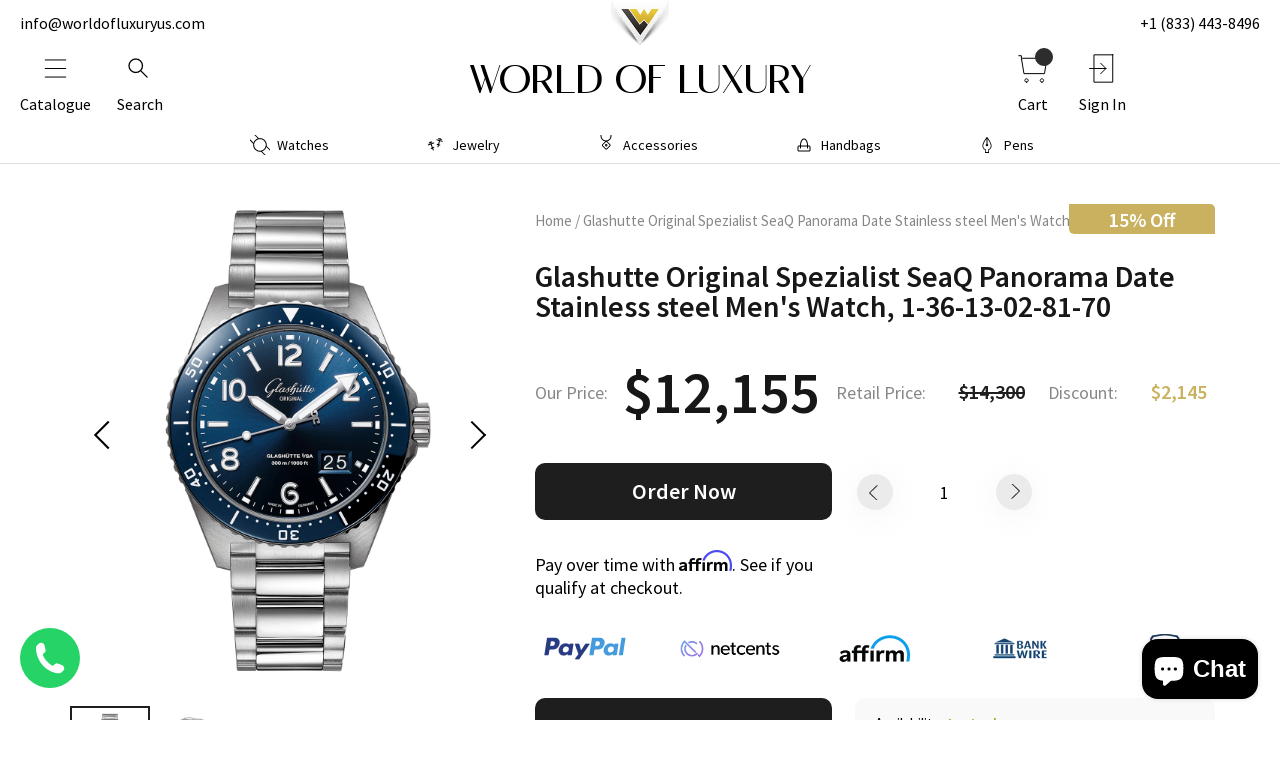

--- FILE ---
content_type: text/html; charset=utf-8
request_url: https://worldofluxuryus.com/products/glashutte-original-spezialist-seaq-panorama-date-stainless-steel-mens-watch-1
body_size: 52398
content:
<!doctype html>
<!--[if lt IE 7]><html class="no-js lt-ie9 lt-ie8 lt-ie7" lang="en"> <![endif]-->
<!--[if IE 7]><html class="no-js lt-ie9 lt-ie8" lang="en"> <![endif]-->
<!--[if IE 8]><html class="no-js lt-ie9" lang="en"> <![endif]-->
<!--[if IE 9 ]><html class="ie9 no-js"> <![endif]-->
<!--[if (gt IE 9)|!(IE)]><!-->
  <html class="no-js"> <!--<![endif]-->
  <head>
<!-- Start of Booster Apps Seo-0.1-->
<title>Glashutte Original Spezialist SeaQ Panorama Date Stainless steel Men&#39;s Watch | Worldofluxuryus</title><meta name="description" content="1-36-13-02-81-70 Glashutte   This Watch comes with 43.2 mm Stainless steel case. Blue rotating bezel with seconds track. Blue dial. Silvery hour hands with luminescent coating. Silvery hour markers and Arabic numerals with luminescent coating. Ara..." /><script type="application/ld+json">
  {
    "@context": "https://schema.org",
    "@type": "WebSite",
    "name": "Worldofluxuryus",
    "url": "https://worldofluxuryus.com",
    "potentialAction": {
      "@type": "SearchAction",
      "query-input": "required name=query",
      "target": "https://worldofluxuryus.com/search?q={query}"
    }
  }
</script><script type="application/ld+json">
  {
    "@context": "https://schema.org",
    "@type": "Product",
    "name": "Glashutte Original Spezialist SeaQ Panorama Date Stainless steel Men's Watch",
    "brand": {"@type": "Brand","name": "Worldofluxuryus"},
    "sku": "1-36-13-02-81-70",
    "mpn": "",
    "description": "1-36-13-02-81-70 Glashutte   This Watch comes with 43.2 mm Stainless steel case. Blue rotating bezel with seconds track. Blue dial. Silvery hour hands with luminescent coating. Silvery hour markers and Arabic numerals with luminescent coating. Arabic numerals appear at the 2, 6,8,10 and 12 o’clock positions. Minute markers around the outer rim. Large double window for displaying the date at 4 o'clock. Central second hand. The watch performs following functions: hours, minutes, seconds,date. Self-winding mechanical movement is powered by a Сalibre 36-13.  Power reserve approximately 100 hours. Case Thickness - 15.64 mm. Case back is transparent. Sapphire crystal protects front and back side of the watch. Stainless steel bracelet with folding clasp buckle. This model is water-resistant up to 30 m.\n1-36-13-02-81-70 Glashutte Original Spezialist SeaQ Panorama Date Stainless steel Men's Watch",
    "url": "https://worldofluxuryus.com/products/glashutte-original-spezialist-seaq-panorama-date-stainless-steel-mens-watch-1","image": "https://worldofluxuryus.com/cdn/shop/files/10_3a970074-752c-4d00-b239-3b7986e49268_900x.jpg?v=1699269609","itemCondition": "https://schema.org/NewCondition",
    "offers": [{
          "@type": "Offer","price": "12155.00","priceCurrency": "USD",
          "itemCondition": "https://schema.org/NewCondition",
          "url": "https://worldofluxuryus.com/products/glashutte-original-spezialist-seaq-panorama-date-stainless-steel-mens-watch-1?variant=47779061989694",
          "sku": "1-36-13-02-81-70",
          "mpn": "",
          "availability" : "https://schema.org/InStock",
          "priceValidUntil": "2026-02-24","gtin14": ""}]}
</script>
<!-- end of Booster Apps SEO -->

    <meta charset="utf-8">
    <meta http-equiv="X-UA-Compatible" content="IE=edge,chrome=1">

    <link
      rel="icon"
      type="image/png"
      sizes="32x32"
      href="//worldofluxuryus.com/cdn/shop/files/logo-icon-new_32x32.png?v=1686820086" />

    

    

    <script>window.performance && window.performance.mark && window.performance.mark('shopify.content_for_header.start');</script><meta name="google-site-verification" content="gDaGbZyqeWS4D8IFEzKSSQ3XA3CMSNYdfPWWfMNfBiw">
<meta id="shopify-digital-wallet" name="shopify-digital-wallet" content="/73365225790/digital_wallets/dialog">
<meta name="shopify-checkout-api-token" content="cf61d72b94459289a9e68b4fe1214dfa">
<meta id="in-context-paypal-metadata" data-shop-id="73365225790" data-venmo-supported="false" data-environment="production" data-locale="en_US" data-paypal-v4="true" data-currency="USD">
<link rel="alternate" type="application/json+oembed" href="https://worldofluxuryus.com/products/glashutte-original-spezialist-seaq-panorama-date-stainless-steel-mens-watch-1.oembed">
<script async="async" src="/checkouts/internal/preloads.js?locale=en-US"></script>
<link rel="preconnect" href="https://shop.app" crossorigin="anonymous">
<script async="async" src="https://shop.app/checkouts/internal/preloads.js?locale=en-US&shop_id=73365225790" crossorigin="anonymous"></script>
<script id="apple-pay-shop-capabilities" type="application/json">{"shopId":73365225790,"countryCode":"US","currencyCode":"USD","merchantCapabilities":["supports3DS"],"merchantId":"gid:\/\/shopify\/Shop\/73365225790","merchantName":"Worldofluxuryus","requiredBillingContactFields":["postalAddress","email","phone"],"requiredShippingContactFields":["postalAddress","email","phone"],"shippingType":"shipping","supportedNetworks":["visa","masterCard","amex"],"total":{"type":"pending","label":"Worldofluxuryus","amount":"1.00"},"shopifyPaymentsEnabled":true,"supportsSubscriptions":true}</script>
<script id="shopify-features" type="application/json">{"accessToken":"cf61d72b94459289a9e68b4fe1214dfa","betas":["rich-media-storefront-analytics"],"domain":"worldofluxuryus.com","predictiveSearch":true,"shopId":73365225790,"locale":"en"}</script>
<script>var Shopify = Shopify || {};
Shopify.shop = "worldofluxuryus-1260.myshopify.com";
Shopify.locale = "en";
Shopify.currency = {"active":"USD","rate":"1.0"};
Shopify.country = "US";
Shopify.theme = {"name":"Worldofluxuryus","id":146958713150,"schema_name":null,"schema_version":null,"theme_store_id":null,"role":"main"};
Shopify.theme.handle = "null";
Shopify.theme.style = {"id":null,"handle":null};
Shopify.cdnHost = "worldofluxuryus.com/cdn";
Shopify.routes = Shopify.routes || {};
Shopify.routes.root = "/";</script>
<script type="module">!function(o){(o.Shopify=o.Shopify||{}).modules=!0}(window);</script>
<script>!function(o){function n(){var o=[];function n(){o.push(Array.prototype.slice.apply(arguments))}return n.q=o,n}var t=o.Shopify=o.Shopify||{};t.loadFeatures=n(),t.autoloadFeatures=n()}(window);</script>
<script>
  window.ShopifyPay = window.ShopifyPay || {};
  window.ShopifyPay.apiHost = "shop.app\/pay";
  window.ShopifyPay.redirectState = null;
</script>
<script id="shop-js-analytics" type="application/json">{"pageType":"product"}</script>
<script defer="defer" async type="module" src="//worldofluxuryus.com/cdn/shopifycloud/shop-js/modules/v2/client.init-shop-cart-sync_BT-GjEfc.en.esm.js"></script>
<script defer="defer" async type="module" src="//worldofluxuryus.com/cdn/shopifycloud/shop-js/modules/v2/chunk.common_D58fp_Oc.esm.js"></script>
<script defer="defer" async type="module" src="//worldofluxuryus.com/cdn/shopifycloud/shop-js/modules/v2/chunk.modal_xMitdFEc.esm.js"></script>
<script type="module">
  await import("//worldofluxuryus.com/cdn/shopifycloud/shop-js/modules/v2/client.init-shop-cart-sync_BT-GjEfc.en.esm.js");
await import("//worldofluxuryus.com/cdn/shopifycloud/shop-js/modules/v2/chunk.common_D58fp_Oc.esm.js");
await import("//worldofluxuryus.com/cdn/shopifycloud/shop-js/modules/v2/chunk.modal_xMitdFEc.esm.js");

  window.Shopify.SignInWithShop?.initShopCartSync?.({"fedCMEnabled":true,"windoidEnabled":true});

</script>
<script>
  window.Shopify = window.Shopify || {};
  if (!window.Shopify.featureAssets) window.Shopify.featureAssets = {};
  window.Shopify.featureAssets['shop-js'] = {"shop-cart-sync":["modules/v2/client.shop-cart-sync_DZOKe7Ll.en.esm.js","modules/v2/chunk.common_D58fp_Oc.esm.js","modules/v2/chunk.modal_xMitdFEc.esm.js"],"init-fed-cm":["modules/v2/client.init-fed-cm_B6oLuCjv.en.esm.js","modules/v2/chunk.common_D58fp_Oc.esm.js","modules/v2/chunk.modal_xMitdFEc.esm.js"],"shop-cash-offers":["modules/v2/client.shop-cash-offers_D2sdYoxE.en.esm.js","modules/v2/chunk.common_D58fp_Oc.esm.js","modules/v2/chunk.modal_xMitdFEc.esm.js"],"shop-login-button":["modules/v2/client.shop-login-button_QeVjl5Y3.en.esm.js","modules/v2/chunk.common_D58fp_Oc.esm.js","modules/v2/chunk.modal_xMitdFEc.esm.js"],"pay-button":["modules/v2/client.pay-button_DXTOsIq6.en.esm.js","modules/v2/chunk.common_D58fp_Oc.esm.js","modules/v2/chunk.modal_xMitdFEc.esm.js"],"shop-button":["modules/v2/client.shop-button_DQZHx9pm.en.esm.js","modules/v2/chunk.common_D58fp_Oc.esm.js","modules/v2/chunk.modal_xMitdFEc.esm.js"],"avatar":["modules/v2/client.avatar_BTnouDA3.en.esm.js"],"init-windoid":["modules/v2/client.init-windoid_CR1B-cfM.en.esm.js","modules/v2/chunk.common_D58fp_Oc.esm.js","modules/v2/chunk.modal_xMitdFEc.esm.js"],"init-shop-for-new-customer-accounts":["modules/v2/client.init-shop-for-new-customer-accounts_C_vY_xzh.en.esm.js","modules/v2/client.shop-login-button_QeVjl5Y3.en.esm.js","modules/v2/chunk.common_D58fp_Oc.esm.js","modules/v2/chunk.modal_xMitdFEc.esm.js"],"init-shop-email-lookup-coordinator":["modules/v2/client.init-shop-email-lookup-coordinator_BI7n9ZSv.en.esm.js","modules/v2/chunk.common_D58fp_Oc.esm.js","modules/v2/chunk.modal_xMitdFEc.esm.js"],"init-shop-cart-sync":["modules/v2/client.init-shop-cart-sync_BT-GjEfc.en.esm.js","modules/v2/chunk.common_D58fp_Oc.esm.js","modules/v2/chunk.modal_xMitdFEc.esm.js"],"shop-toast-manager":["modules/v2/client.shop-toast-manager_DiYdP3xc.en.esm.js","modules/v2/chunk.common_D58fp_Oc.esm.js","modules/v2/chunk.modal_xMitdFEc.esm.js"],"init-customer-accounts":["modules/v2/client.init-customer-accounts_D9ZNqS-Q.en.esm.js","modules/v2/client.shop-login-button_QeVjl5Y3.en.esm.js","modules/v2/chunk.common_D58fp_Oc.esm.js","modules/v2/chunk.modal_xMitdFEc.esm.js"],"init-customer-accounts-sign-up":["modules/v2/client.init-customer-accounts-sign-up_iGw4briv.en.esm.js","modules/v2/client.shop-login-button_QeVjl5Y3.en.esm.js","modules/v2/chunk.common_D58fp_Oc.esm.js","modules/v2/chunk.modal_xMitdFEc.esm.js"],"shop-follow-button":["modules/v2/client.shop-follow-button_CqMgW2wH.en.esm.js","modules/v2/chunk.common_D58fp_Oc.esm.js","modules/v2/chunk.modal_xMitdFEc.esm.js"],"checkout-modal":["modules/v2/client.checkout-modal_xHeaAweL.en.esm.js","modules/v2/chunk.common_D58fp_Oc.esm.js","modules/v2/chunk.modal_xMitdFEc.esm.js"],"shop-login":["modules/v2/client.shop-login_D91U-Q7h.en.esm.js","modules/v2/chunk.common_D58fp_Oc.esm.js","modules/v2/chunk.modal_xMitdFEc.esm.js"],"lead-capture":["modules/v2/client.lead-capture_BJmE1dJe.en.esm.js","modules/v2/chunk.common_D58fp_Oc.esm.js","modules/v2/chunk.modal_xMitdFEc.esm.js"],"payment-terms":["modules/v2/client.payment-terms_Ci9AEqFq.en.esm.js","modules/v2/chunk.common_D58fp_Oc.esm.js","modules/v2/chunk.modal_xMitdFEc.esm.js"]};
</script>
<script>(function() {
  var isLoaded = false;
  function asyncLoad() {
    if (isLoaded) return;
    isLoaded = true;
    var urls = ["https:\/\/cdn.shopify.com\/s\/files\/1\/0733\/6522\/5790\/t\/7\/assets\/affirmShopify.js?v=1690815110\u0026shop=worldofluxuryus-1260.myshopify.com","https:\/\/worldphoneize.app\/js\/v1.js?shop=worldofluxuryus-1260.myshopify.com"];
    for (var i = 0; i < urls.length; i++) {
      var s = document.createElement('script');
      s.type = 'text/javascript';
      s.async = true;
      s.src = urls[i];
      var x = document.getElementsByTagName('script')[0];
      x.parentNode.insertBefore(s, x);
    }
  };
  if(window.attachEvent) {
    window.attachEvent('onload', asyncLoad);
  } else {
    window.addEventListener('load', asyncLoad, false);
  }
})();</script>
<script id="__st">var __st={"a":73365225790,"offset":-18000,"reqid":"bb848ad1-5fe7-4a62-9d60-5afa87e62ba7-1769350872","pageurl":"worldofluxuryus.com\/products\/glashutte-original-spezialist-seaq-panorama-date-stainless-steel-mens-watch-1","u":"1eab0b7d31cb","p":"product","rtyp":"product","rid":10606684963134};</script>
<script>window.ShopifyPaypalV4VisibilityTracking = true;</script>
<script id="captcha-bootstrap">!function(){'use strict';const t='contact',e='account',n='new_comment',o=[[t,t],['blogs',n],['comments',n],[t,'customer']],c=[[e,'customer_login'],[e,'guest_login'],[e,'recover_customer_password'],[e,'create_customer']],r=t=>t.map((([t,e])=>`form[action*='/${t}']:not([data-nocaptcha='true']) input[name='form_type'][value='${e}']`)).join(','),a=t=>()=>t?[...document.querySelectorAll(t)].map((t=>t.form)):[];function s(){const t=[...o],e=r(t);return a(e)}const i='password',u='form_key',d=['recaptcha-v3-token','g-recaptcha-response','h-captcha-response',i],f=()=>{try{return window.sessionStorage}catch{return}},m='__shopify_v',_=t=>t.elements[u];function p(t,e,n=!1){try{const o=window.sessionStorage,c=JSON.parse(o.getItem(e)),{data:r}=function(t){const{data:e,action:n}=t;return t[m]||n?{data:e,action:n}:{data:t,action:n}}(c);for(const[e,n]of Object.entries(r))t.elements[e]&&(t.elements[e].value=n);n&&o.removeItem(e)}catch(o){console.error('form repopulation failed',{error:o})}}const l='form_type',E='cptcha';function T(t){t.dataset[E]=!0}const w=window,h=w.document,L='Shopify',v='ce_forms',y='captcha';let A=!1;((t,e)=>{const n=(g='f06e6c50-85a8-45c8-87d0-21a2b65856fe',I='https://cdn.shopify.com/shopifycloud/storefront-forms-hcaptcha/ce_storefront_forms_captcha_hcaptcha.v1.5.2.iife.js',D={infoText:'Protected by hCaptcha',privacyText:'Privacy',termsText:'Terms'},(t,e,n)=>{const o=w[L][v],c=o.bindForm;if(c)return c(t,g,e,D).then(n);var r;o.q.push([[t,g,e,D],n]),r=I,A||(h.body.append(Object.assign(h.createElement('script'),{id:'captcha-provider',async:!0,src:r})),A=!0)});var g,I,D;w[L]=w[L]||{},w[L][v]=w[L][v]||{},w[L][v].q=[],w[L][y]=w[L][y]||{},w[L][y].protect=function(t,e){n(t,void 0,e),T(t)},Object.freeze(w[L][y]),function(t,e,n,w,h,L){const[v,y,A,g]=function(t,e,n){const i=e?o:[],u=t?c:[],d=[...i,...u],f=r(d),m=r(i),_=r(d.filter((([t,e])=>n.includes(e))));return[a(f),a(m),a(_),s()]}(w,h,L),I=t=>{const e=t.target;return e instanceof HTMLFormElement?e:e&&e.form},D=t=>v().includes(t);t.addEventListener('submit',(t=>{const e=I(t);if(!e)return;const n=D(e)&&!e.dataset.hcaptchaBound&&!e.dataset.recaptchaBound,o=_(e),c=g().includes(e)&&(!o||!o.value);(n||c)&&t.preventDefault(),c&&!n&&(function(t){try{if(!f())return;!function(t){const e=f();if(!e)return;const n=_(t);if(!n)return;const o=n.value;o&&e.removeItem(o)}(t);const e=Array.from(Array(32),(()=>Math.random().toString(36)[2])).join('');!function(t,e){_(t)||t.append(Object.assign(document.createElement('input'),{type:'hidden',name:u})),t.elements[u].value=e}(t,e),function(t,e){const n=f();if(!n)return;const o=[...t.querySelectorAll(`input[type='${i}']`)].map((({name:t})=>t)),c=[...d,...o],r={};for(const[a,s]of new FormData(t).entries())c.includes(a)||(r[a]=s);n.setItem(e,JSON.stringify({[m]:1,action:t.action,data:r}))}(t,e)}catch(e){console.error('failed to persist form',e)}}(e),e.submit())}));const S=(t,e)=>{t&&!t.dataset[E]&&(n(t,e.some((e=>e===t))),T(t))};for(const o of['focusin','change'])t.addEventListener(o,(t=>{const e=I(t);D(e)&&S(e,y())}));const B=e.get('form_key'),M=e.get(l),P=B&&M;t.addEventListener('DOMContentLoaded',(()=>{const t=y();if(P)for(const e of t)e.elements[l].value===M&&p(e,B);[...new Set([...A(),...v().filter((t=>'true'===t.dataset.shopifyCaptcha))])].forEach((e=>S(e,t)))}))}(h,new URLSearchParams(w.location.search),n,t,e,['guest_login'])})(!0,!0)}();</script>
<script integrity="sha256-4kQ18oKyAcykRKYeNunJcIwy7WH5gtpwJnB7kiuLZ1E=" data-source-attribution="shopify.loadfeatures" defer="defer" src="//worldofluxuryus.com/cdn/shopifycloud/storefront/assets/storefront/load_feature-a0a9edcb.js" crossorigin="anonymous"></script>
<script crossorigin="anonymous" defer="defer" src="//worldofluxuryus.com/cdn/shopifycloud/storefront/assets/shopify_pay/storefront-65b4c6d7.js?v=20250812"></script>
<script data-source-attribution="shopify.dynamic_checkout.dynamic.init">var Shopify=Shopify||{};Shopify.PaymentButton=Shopify.PaymentButton||{isStorefrontPortableWallets:!0,init:function(){window.Shopify.PaymentButton.init=function(){};var t=document.createElement("script");t.src="https://worldofluxuryus.com/cdn/shopifycloud/portable-wallets/latest/portable-wallets.en.js",t.type="module",document.head.appendChild(t)}};
</script>
<script data-source-attribution="shopify.dynamic_checkout.buyer_consent">
  function portableWalletsHideBuyerConsent(e){var t=document.getElementById("shopify-buyer-consent"),n=document.getElementById("shopify-subscription-policy-button");t&&n&&(t.classList.add("hidden"),t.setAttribute("aria-hidden","true"),n.removeEventListener("click",e))}function portableWalletsShowBuyerConsent(e){var t=document.getElementById("shopify-buyer-consent"),n=document.getElementById("shopify-subscription-policy-button");t&&n&&(t.classList.remove("hidden"),t.removeAttribute("aria-hidden"),n.addEventListener("click",e))}window.Shopify?.PaymentButton&&(window.Shopify.PaymentButton.hideBuyerConsent=portableWalletsHideBuyerConsent,window.Shopify.PaymentButton.showBuyerConsent=portableWalletsShowBuyerConsent);
</script>
<script data-source-attribution="shopify.dynamic_checkout.cart.bootstrap">document.addEventListener("DOMContentLoaded",(function(){function t(){return document.querySelector("shopify-accelerated-checkout-cart, shopify-accelerated-checkout")}if(t())Shopify.PaymentButton.init();else{new MutationObserver((function(e,n){t()&&(Shopify.PaymentButton.init(),n.disconnect())})).observe(document.body,{childList:!0,subtree:!0})}}));
</script>
<link id="shopify-accelerated-checkout-styles" rel="stylesheet" media="screen" href="https://worldofluxuryus.com/cdn/shopifycloud/portable-wallets/latest/accelerated-checkout-backwards-compat.css" crossorigin="anonymous">
<style id="shopify-accelerated-checkout-cart">
        #shopify-buyer-consent {
  margin-top: 1em;
  display: inline-block;
  width: 100%;
}

#shopify-buyer-consent.hidden {
  display: none;
}

#shopify-subscription-policy-button {
  background: none;
  border: none;
  padding: 0;
  text-decoration: underline;
  font-size: inherit;
  cursor: pointer;
}

#shopify-subscription-policy-button::before {
  box-shadow: none;
}

      </style>

<script>window.performance && window.performance.mark && window.performance.mark('shopify.content_for_header.end');</script>

    <link rel="preconnect" href="https://fonts.googleapis.com">
    <link
      rel="preconnect"
      href="https://fonts.gstatic.com"
      crossorigin>
    <link href="https://fonts.googleapis.com/css2?family=Source+Sans+Pro:wght@300;400;600&display=swap" rel="stylesheet">

    <link rel="canonical" href="https://worldofluxuryus.com/products/glashutte-original-spezialist-seaq-panorama-date-stainless-steel-mens-watch-1" />
    <meta name="viewport" content="width=device-width" />
    <link rel="stylesheet" href="//worldofluxuryus.com/cdn/shop/t/7/assets/owl.carousel.min.css?v=94263599992150780521680601616" />
    <link rel="stylesheet" href="//worldofluxuryus.com/cdn/shop/t/7/assets/fonts.css?v=111603181540343972631681112777" />
    <link rel="stylesheet" href="//worldofluxuryus.com/cdn/shop/t/7/assets/style.css?v=145432171957467691151753177654" />
    <link rel="stylesheet" href="//worldofluxuryus.com/cdn/shop/t/7/assets/additional-style.css?v=44660103727358556321717414558" />
    
<!-- Google Tag Manager -->
<script>(function(w,d,s,l,i){w[l]=w[l]||[];w[l].push({'gtm.start':
new Date().getTime(),event:'gtm.js'});var f=d.getElementsByTagName(s)[0],
j=d.createElement(s),dl=l!='dataLayer'?'&l='+l:'';j.async=true;j.src=
'https://www.googletagmanager.com/gtm.js?id='+i+dl;f.parentNode.insertBefore(j,f);
})(window,document,'script','dataLayer','GTM-MXFR59F9');</script>
<!-- End Google Tag Manager -->


    <!-- Meta Pixel Code -->
    <script>
      !function(f,b,e,v,n,t,s)
      {if(f.fbq)return;n=f.fbq=function(){n.callMethod?
      n.callMethod.apply(n,arguments):n.queue.push(arguments)};
      if(!f._fbq)f._fbq=n;n.push=n;n.loaded=!0;n.version='2.0';
      n.queue=[];t=b.createElement(e);t.async=!0;
      t.src=v;s=b.getElementsByTagName(e)[0];
      s.parentNode.insertBefore(t,s)}(window, document,'script',
      'https://connect.facebook.net/en_US/fbevents.js');
      fbq('init', '615764273930417');
      fbq('track', 'PageView');
      </script>
      <noscript><img height="1" width="1" style="display:none"
      src="https://www.facebook.com/tr?id=615764273930417&ev=PageView&noscript=1"
      /></noscript>
    <!-- End Meta Pixel Code -->

  <!-- BEGIN app block: shopify://apps/optimonk-popup-cro-a-b-test/blocks/app-embed/0b488be1-fc0a-4fe6-8793-f2bef383dba8 -->
<script async src="https://onsite.optimonk.com/script.js?account=237692&origin=shopify-app-embed-block"></script>




<!-- END app block --><!-- BEGIN app block: shopify://apps/powerful-form-builder/blocks/app-embed/e4bcb1eb-35b2-42e6-bc37-bfe0e1542c9d --><script type="text/javascript" hs-ignore data-cookieconsent="ignore">
  var Globo = Globo || {};
  var globoFormbuilderRecaptchaInit = function(){};
  var globoFormbuilderHcaptchaInit = function(){};
  window.Globo.FormBuilder = window.Globo.FormBuilder || {};
  window.Globo.FormBuilder.shop = {"configuration":{"money_format":"${{amount}}"},"pricing":{"features":{"bulkOrderForm":true,"cartForm":true,"fileUpload":30,"removeCopyright":true,"restrictedEmailDomains":true,"metrics":true}},"settings":{"copyright":"Powered by <a href=\"https://globosoftware.net\" target=\"_blank\">Globo</a> <a href=\"https://apps.shopify.com/form-builder-contact-form\" target=\"_blank\">Contact Form</a>","hideWaterMark":false,"reCaptcha":{"recaptchaType":"v3","siteKey":"6LdpqVgpAAAAAC8z2cW1ma_yGJyJC2S6qn1GQjWZ","languageCode":"en"},"hCaptcha":{"siteKey":false},"scrollTop":false,"customCssCode":"","customCssEnabled":false,"additionalColumns":[{"id":"additional.your_name","label":"First Name","tab":"additional","type":"text","createdBy":"form","formId":"2537"},{"id":"additional.text","label":"Last Name","tab":"additional","type":"text","createdBy":"form","formId":"2537"},{"id":"additional.message","label":"Detail","tab":"additional","type":"text","createdBy":"form","formId":"2537"},{"id":"additional.hidden","label":"Product title","tab":"additional","type":"text","createdBy":"form","formId":"2537"},{"id":"additional.hidden_1","label":"Page url","tab":"additional","type":"text","createdBy":"form","formId":"2537"},{"id":"additional.first_name_required","label":"First name (required)","tab":"additional","type":"text","createdBy":"form","formId":"6361"},{"id":"additional.text_1","label":"Last name (required)","tab":"additional","type":"text","createdBy":"form","formId":"6361"},{"id":"additional.text_2","label":"Watch Brand","tab":"additional","type":"text","createdBy":"form","formId":"6361"},{"id":"additional.text_3","label":"Collection","tab":"additional","type":"text","createdBy":"form","formId":"6361"},{"id":"additional.text_4","label":"Model Number","tab":"additional","type":"text","createdBy":"form","formId":"6361"},{"id":"additional.text_5","label":"Watch Condition","tab":"additional","type":"text","createdBy":"form","formId":"6361"},{"id":"additional.file","label":"Upload jpg/png/jpeg file format","tab":"additional","type":"text","createdBy":"form","formId":"6361"},{"id":"additional.hidden_2","label":"utm_source","tab":"additional","type":"text","createdBy":"form","formId":"6361"},{"id":"additional.hidden_3","label":"utm_term","tab":"additional","type":"text","createdBy":"form","formId":"6361"},{"id":"additional.date_time","label":"Date (required)","tab":"additional","type":"datetime","createdBy":"form","formId":"3263"},{"id":"additional.textarea","label":"Comment","tab":"additional","type":"text","createdBy":"form","formId":"3263"},{"id":"additional.full_name_required","label":"Full name (required)","tab":"additional","type":"text","createdBy":"form","formId":"3238"},{"id":"additional.first_name","label":"First Name (required)","tab":"additional","type":"text","createdBy":"form","formId":"3232"}]},"encryption_form_id":1,"url":"https://app.powerfulform.com/","CDN_URL":"https://dxo9oalx9qc1s.cloudfront.net","app_id":"1783207"};

  if(window.Globo.FormBuilder.shop.settings.customCssEnabled && window.Globo.FormBuilder.shop.settings.customCssCode){
    const customStyle = document.createElement('style');
    customStyle.type = 'text/css';
    customStyle.innerHTML = window.Globo.FormBuilder.shop.settings.customCssCode;
    document.head.appendChild(customStyle);
  }

  window.Globo.FormBuilder.forms = [];
    
      
      
      
      window.Globo.FormBuilder.forms[2537] = {"2537":{"elements":[{"id":"group-1","type":"group","label":"Page 1","description":"","elements":[{"id":"text","type":"text","label":"First Name","placeholder":"","description":"","limitCharacters":false,"characters":100,"hideLabel":false,"keepPositionLabel":false,"required":true,"ifHideLabel":false,"inputIcon":"","columnWidth":100},{"id":"text-2","type":"text","label":"Last Name","placeholder":"","description":"","limitCharacters":false,"characters":100,"hideLabel":false,"keepPositionLabel":false,"required":true,"ifHideLabel":false,"inputIcon":"","columnWidth":100},{"id":"email","type":"email","label":"Email","placeholder":"Email","description":"","limitCharacters":false,"characters":100,"hideLabel":false,"keepPositionLabel":false,"required":true,"ifHideLabel":false,"inputIcon":"","columnWidth":100},{"id":"phone","type":"phone","label":"Phone","placeholder":"","description":"","validatePhone":false,"onlyShowFlag":false,"defaultCountryCode":"us","limitCharacters":false,"characters":100,"hideLabel":false,"keepPositionLabel":false,"required":true,"ifHideLabel":false,"inputIcon":"","columnWidth":100},{"id":"textarea","type":"textarea","label":"Detail","placeholder":"Message","description":"","limitCharacters":false,"characters":100,"hideLabel":false,"keepPositionLabel":false,"required":true,"ifHideLabel":false,"columnWidth":100},{"id":"hidden","type":"hidden","label":"Product title","dataType":"fixed","fixedValue":"{{-product.title-}}","defaultValue":"","dynamicValue":[{"when":"","is":"","value":"","target":"hidden"}]},{"id":"hidden-2","type":"hidden","label":"Page url","dataType":"fixed","fixedValue":"{{-page.href-}}","defaultValue":"","dynamicValue":[{"when":"","is":"","value":""}]},{"id":"hidden-3","type":"hidden","label":"Field for the subject","dataType":"fixed","fixedValue":"","defaultValue":"","dynamicValue":[{"when":"","is":"","value":""}]}]}],"errorMessage":{"required":"Please fill in field","invalid":"Invalid","invalidName":"Invalid name","invalidEmail":"Invalid email","invalidURL":"Invalid URL","invalidPhone":"Invalid phone","invalidNumber":"Invalid number","invalidPassword":"Invalid password","confirmPasswordNotMatch":"Confirmed password doesn't match","customerAlreadyExists":"Customer already exists","fileSizeLimit":"File size limit exceeded","fileNotAllowed":"File extension not allowed","requiredCaptcha":"Please, enter the captcha","requiredProducts":"Please select product","limitQuantity":"The number of products left in stock has been exceeded","shopifyInvalidPhone":"phone - Enter a valid phone number to use this delivery method","shopifyPhoneHasAlready":"phone - Phone has already been taken","shopifyInvalidProvice":"addresses.province - is not valid","otherError":"Something went wrong, please try again"},"appearance":{"layout":"boxed","width":600,"style":"classic","mainColor":"rgba(166,148,90,1)","headingColor":"#000","labelColor":"#000","descriptionColor":"#6c757d","optionColor":"#000","paragraphColor":"#000","paragraphBackground":"#fff","background":"color","backgroundColor":"#FFF","backgroundImage":"","backgroundImageAlignment":"middle","floatingIcon":"\u003csvg aria-hidden=\"true\" focusable=\"false\" data-prefix=\"far\" data-icon=\"envelope\" class=\"svg-inline--fa fa-envelope fa-w-16\" role=\"img\" xmlns=\"http:\/\/www.w3.org\/2000\/svg\" viewBox=\"0 0 512 512\"\u003e\u003cpath fill=\"currentColor\" d=\"M464 64H48C21.49 64 0 85.49 0 112v288c0 26.51 21.49 48 48 48h416c26.51 0 48-21.49 48-48V112c0-26.51-21.49-48-48-48zm0 48v40.805c-22.422 18.259-58.168 46.651-134.587 106.49-16.841 13.247-50.201 45.072-73.413 44.701-23.208.375-56.579-31.459-73.413-44.701C106.18 199.465 70.425 171.067 48 152.805V112h416zM48 400V214.398c22.914 18.251 55.409 43.862 104.938 82.646 21.857 17.205 60.134 55.186 103.062 54.955 42.717.231 80.509-37.199 103.053-54.947 49.528-38.783 82.032-64.401 104.947-82.653V400H48z\"\u003e\u003c\/path\u003e\u003c\/svg\u003e","floatingText":"","displayOnAllPage":false,"position":"bottom right","formType":"normalForm","newTemplate":true,"colorScheme":{"solidButton":{"red":166,"green":148,"blue":90,"alpha":1},"solidButtonLabel":{"red":255,"green":255,"blue":255},"text":{"red":0,"green":0,"blue":0},"outlineButton":{"red":166,"green":148,"blue":90,"alpha":1},"background":{"red":255,"green":255,"blue":255}}},"afterSubmit":{"gaEventName":"inquiry_form_submit","gaEventCategory":"Shopify forms","gaEventAction":"Submit","gaEventLabel":"Inquiry form","action":"clearForm","message":"\u003ch4\u003eThanks for getting in touch!\u0026nbsp;\u003c\/h4\u003e\u003cp\u003e\u003cbr\u003e\u003c\/p\u003e\u003cp\u003eWe appreciate you contacting us. One of our colleagues will get back in touch with you soon!\u003c\/p\u003e\u003cp\u003e\u003cbr\u003e\u003c\/p\u003e\u003cp\u003eHave a great day!\u003c\/p\u003e","redirectUrl":"","enableGa":true,"enableFpx":false,"fpxTrackerName":""},"accountPage":{"showAccountDetail":false,"registrationPage":false,"editAccountPage":false,"header":"Header","active":false,"title":"Account details","headerDescription":"Fill out the form to change account information","afterUpdate":"Message after update","message":"\u003ch5\u003eAccount edited successfully!\u003c\/h5\u003e","footer":"Footer","updateText":"Update","footerDescription":""},"footer":{"description":"","previousText":"Previous","nextText":"Next","submitText":"Send","resetButton":false,"resetButtonText":"Reset","submitFullWidth":true,"submitAlignment":"center"},"header":{"active":true,"title":"INQUIRY","description":"\u003cp\u003e\u003cbr\u003e\u003c\/p\u003e"},"isStepByStepForm":true,"publish":{"requiredLogin":false,"requiredLoginMessage":"Please \u003ca href='\/account\/login' title='login'\u003elogin\u003c\/a\u003e to continue","publishType":"embedCode","embedCode":"\u003cdiv class=\"globo-formbuilder\" data-id=\"MjUzNw==\"\u003e\u003c\/div\u003e","shortCode":"{formbuilder:MjUzNw==}","popup":"\u003cbutton class=\"globo-formbuilder-open\" data-id=\"MjUzNw==\"\u003eOpen form\u003c\/button\u003e","lightbox":"\u003cdiv class=\"globo-form-publish-modal lightbox hidden\" data-id=\"MjUzNw==\"\u003e\u003cdiv class=\"globo-form-modal-content\"\u003e\u003cdiv class=\"globo-formbuilder\" data-id=\"MjUzNw==\"\u003e\u003c\/div\u003e\u003c\/div\u003e\u003c\/div\u003e","enableAddShortCode":false,"selectPage":"113400971582","selectPositionOnPage":"top","selectTime":"forever","setCookie":"1","setCookieHours":"1","setCookieWeeks":"1","ticket":{"enabled":false},"submitedScriptSet":false},"reCaptcha":{"enable":true,"note":"Please make sure that you have set Google reCaptcha v2 Site key and Secret key in \u003ca href=\"\/admin\/settings\"\u003eSettings\u003c\/a\u003e"},"html":"\n\u003cdiv class=\"globo-form boxed-form globo-form-id-2537 \" data-locale=\"en\" \u003e\n\n\u003cstyle\u003e\n\n\n    :root .globo-form-app[data-id=\"2537\"]{\n        \n        --gfb-color-solidButton: 166,148,90;\n        --gfb-color-solidButtonColor: rgb(var(--gfb-color-solidButton));\n        --gfb-color-solidButtonLabel: 255,255,255;\n        --gfb-color-solidButtonLabelColor: rgb(var(--gfb-color-solidButtonLabel));\n        --gfb-color-text: 0,0,0;\n        --gfb-color-textColor: rgb(var(--gfb-color-text));\n        --gfb-color-outlineButton: 166,148,90;\n        --gfb-color-outlineButtonColor: rgb(var(--gfb-color-outlineButton));\n        --gfb-color-background: 255,255,255;\n        --gfb-color-backgroundColor: rgb(var(--gfb-color-background));\n        \n        --gfb-main-color: rgba(166,148,90,1);\n        --gfb-primary-color: var(--gfb-color-solidButtonColor, var(--gfb-main-color));\n        --gfb-primary-text-color: var(--gfb-color-solidButtonLabelColor, #FFF);\n        --gfb-form-width: 600px;\n        --gfb-font-family: inherit;\n        --gfb-font-style: inherit;\n        --gfb--image: 40%;\n        --gfb-image-ratio-draft: var(--gfb--image);\n        --gfb-image-ratio: var(--gfb-image-ratio-draft);\n        \n        --gfb-bg-temp-color: #FFF;\n        --gfb-bg-position: middle;\n        \n            --gfb-bg-temp-color: #FFF;\n        \n        --gfb-bg-color: var(--gfb-color-backgroundColor, var(--gfb-bg-temp-color));\n        \n    }\n    \n.globo-form-id-2537 .globo-form-app{\n    max-width: 600px;\n    width: -webkit-fill-available;\n    \n    background-color: var(--gfb-bg-color);\n    \n    \n}\n\n.globo-form-id-2537 .globo-form-app .globo-heading{\n    color: var(--gfb-color-textColor, #000)\n}\n\n\n\n.globo-form-id-2537 .globo-form-app .globo-description,\n.globo-form-id-2537 .globo-form-app .header .globo-description{\n    --gfb-color-description: rgba(var(--gfb-color-text), 0.8);\n    color: var(--gfb-color-description, #6c757d);\n}\n.globo-form-id-2537 .globo-form-app .globo-label,\n.globo-form-id-2537 .globo-form-app .globo-form-control label.globo-label,\n.globo-form-id-2537 .globo-form-app .globo-form-control label.globo-label span.label-content{\n    color: var(--gfb-color-textColor, #000);\n    text-align: left;\n}\n.globo-form-id-2537 .globo-form-app .globo-label.globo-position-label{\n    height: 20px !important;\n}\n.globo-form-id-2537 .globo-form-app .globo-form-control .help-text.globo-description,\n.globo-form-id-2537 .globo-form-app .globo-form-control span.globo-description{\n    --gfb-color-description: rgba(var(--gfb-color-text), 0.8);\n    color: var(--gfb-color-description, #6c757d);\n}\n.globo-form-id-2537 .globo-form-app .globo-form-control .checkbox-wrapper .globo-option,\n.globo-form-id-2537 .globo-form-app .globo-form-control .radio-wrapper .globo-option\n{\n    color: var(--gfb-color-textColor, #000);\n}\n.globo-form-id-2537 .globo-form-app .footer,\n.globo-form-id-2537 .globo-form-app .gfb__footer{\n    text-align:center;\n}\n.globo-form-id-2537 .globo-form-app .footer button,\n.globo-form-id-2537 .globo-form-app .gfb__footer button{\n    border:1px solid var(--gfb-primary-color);\n    \n        width:100%;\n    \n}\n.globo-form-id-2537 .globo-form-app .footer button.submit,\n.globo-form-id-2537 .globo-form-app .gfb__footer button.submit\n.globo-form-id-2537 .globo-form-app .footer button.checkout,\n.globo-form-id-2537 .globo-form-app .gfb__footer button.checkout,\n.globo-form-id-2537 .globo-form-app .footer button.action.loading .spinner,\n.globo-form-id-2537 .globo-form-app .gfb__footer button.action.loading .spinner{\n    background-color: var(--gfb-primary-color);\n    color : #ffffff;\n}\n.globo-form-id-2537 .globo-form-app .globo-form-control .star-rating\u003efieldset:not(:checked)\u003elabel:before {\n    content: url('data:image\/svg+xml; utf8, \u003csvg aria-hidden=\"true\" focusable=\"false\" data-prefix=\"far\" data-icon=\"star\" class=\"svg-inline--fa fa-star fa-w-18\" role=\"img\" xmlns=\"http:\/\/www.w3.org\/2000\/svg\" viewBox=\"0 0 576 512\"\u003e\u003cpath fill=\"rgba(166,148,90,1)\" d=\"M528.1 171.5L382 150.2 316.7 17.8c-11.7-23.6-45.6-23.9-57.4 0L194 150.2 47.9 171.5c-26.2 3.8-36.7 36.1-17.7 54.6l105.7 103-25 145.5c-4.5 26.3 23.2 46 46.4 33.7L288 439.6l130.7 68.7c23.2 12.2 50.9-7.4 46.4-33.7l-25-145.5 105.7-103c19-18.5 8.5-50.8-17.7-54.6zM388.6 312.3l23.7 138.4L288 385.4l-124.3 65.3 23.7-138.4-100.6-98 139-20.2 62.2-126 62.2 126 139 20.2-100.6 98z\"\u003e\u003c\/path\u003e\u003c\/svg\u003e');\n}\n.globo-form-id-2537 .globo-form-app .globo-form-control .star-rating\u003efieldset\u003einput:checked ~ label:before {\n    content: url('data:image\/svg+xml; utf8, \u003csvg aria-hidden=\"true\" focusable=\"false\" data-prefix=\"fas\" data-icon=\"star\" class=\"svg-inline--fa fa-star fa-w-18\" role=\"img\" xmlns=\"http:\/\/www.w3.org\/2000\/svg\" viewBox=\"0 0 576 512\"\u003e\u003cpath fill=\"rgba(166,148,90,1)\" d=\"M259.3 17.8L194 150.2 47.9 171.5c-26.2 3.8-36.7 36.1-17.7 54.6l105.7 103-25 145.5c-4.5 26.3 23.2 46 46.4 33.7L288 439.6l130.7 68.7c23.2 12.2 50.9-7.4 46.4-33.7l-25-145.5 105.7-103c19-18.5 8.5-50.8-17.7-54.6L382 150.2 316.7 17.8c-11.7-23.6-45.6-23.9-57.4 0z\"\u003e\u003c\/path\u003e\u003c\/svg\u003e');\n}\n.globo-form-id-2537 .globo-form-app .globo-form-control .star-rating\u003efieldset:not(:checked)\u003elabel:hover:before,\n.globo-form-id-2537 .globo-form-app .globo-form-control .star-rating\u003efieldset:not(:checked)\u003elabel:hover ~ label:before{\n    content : url('data:image\/svg+xml; utf8, \u003csvg aria-hidden=\"true\" focusable=\"false\" data-prefix=\"fas\" data-icon=\"star\" class=\"svg-inline--fa fa-star fa-w-18\" role=\"img\" xmlns=\"http:\/\/www.w3.org\/2000\/svg\" viewBox=\"0 0 576 512\"\u003e\u003cpath fill=\"rgba(166,148,90,1)\" d=\"M259.3 17.8L194 150.2 47.9 171.5c-26.2 3.8-36.7 36.1-17.7 54.6l105.7 103-25 145.5c-4.5 26.3 23.2 46 46.4 33.7L288 439.6l130.7 68.7c23.2 12.2 50.9-7.4 46.4-33.7l-25-145.5 105.7-103c19-18.5 8.5-50.8-17.7-54.6L382 150.2 316.7 17.8c-11.7-23.6-45.6-23.9-57.4 0z\"\u003e\u003c\/path\u003e\u003c\/svg\u003e')\n}\n.globo-form-id-2537 .globo-form-app .globo-form-control .checkbox-wrapper .checkbox-input:checked ~ .checkbox-label:before {\n    border-color: var(--gfb-primary-color);\n    box-shadow: 0 4px 6px rgba(50,50,93,0.11), 0 1px 3px rgba(0,0,0,0.08);\n    background-color: var(--gfb-primary-color);\n}\n.globo-form-id-2537 .globo-form-app .step.-completed .step__number,\n.globo-form-id-2537 .globo-form-app .line.-progress,\n.globo-form-id-2537 .globo-form-app .line.-start{\n    background-color: var(--gfb-primary-color);\n}\n.globo-form-id-2537 .globo-form-app .checkmark__check,\n.globo-form-id-2537 .globo-form-app .checkmark__circle{\n    stroke: var(--gfb-primary-color);\n}\n.globo-form-id-2537 .floating-button{\n    background-color: var(--gfb-primary-color);\n}\n.globo-form-id-2537 .globo-form-app .globo-form-control .checkbox-wrapper .checkbox-input ~ .checkbox-label:before,\n.globo-form-app .globo-form-control .radio-wrapper .radio-input ~ .radio-label:after{\n    border-color : var(--gfb-primary-color);\n}\n.globo-form-id-2537 .flatpickr-day.selected, \n.globo-form-id-2537 .flatpickr-day.startRange, \n.globo-form-id-2537 .flatpickr-day.endRange, \n.globo-form-id-2537 .flatpickr-day.selected.inRange, \n.globo-form-id-2537 .flatpickr-day.startRange.inRange, \n.globo-form-id-2537 .flatpickr-day.endRange.inRange, \n.globo-form-id-2537 .flatpickr-day.selected:focus, \n.globo-form-id-2537 .flatpickr-day.startRange:focus, \n.globo-form-id-2537 .flatpickr-day.endRange:focus, \n.globo-form-id-2537 .flatpickr-day.selected:hover, \n.globo-form-id-2537 .flatpickr-day.startRange:hover, \n.globo-form-id-2537 .flatpickr-day.endRange:hover, \n.globo-form-id-2537 .flatpickr-day.selected.prevMonthDay, \n.globo-form-id-2537 .flatpickr-day.startRange.prevMonthDay, \n.globo-form-id-2537 .flatpickr-day.endRange.prevMonthDay, \n.globo-form-id-2537 .flatpickr-day.selected.nextMonthDay, \n.globo-form-id-2537 .flatpickr-day.startRange.nextMonthDay, \n.globo-form-id-2537 .flatpickr-day.endRange.nextMonthDay {\n    background: var(--gfb-primary-color);\n    border-color: var(--gfb-primary-color);\n}\n.globo-form-id-2537 .globo-paragraph {\n    background: #fff;\n    color: var(--gfb-color-textColor, #000);\n    width: 100%!important;\n}\n\n[dir=\"rtl\"] .globo-form-app .header .title,\n[dir=\"rtl\"] .globo-form-app .header .description,\n[dir=\"rtl\"] .globo-form-id-2537 .globo-form-app .globo-heading,\n[dir=\"rtl\"] .globo-form-id-2537 .globo-form-app .globo-label,\n[dir=\"rtl\"] .globo-form-id-2537 .globo-form-app .globo-form-control label.globo-label,\n[dir=\"rtl\"] .globo-form-id-2537 .globo-form-app .globo-form-control label.globo-label span.label-content{\n    text-align: right;\n}\n\n[dir=\"rtl\"] .globo-form-app .line {\n    left: unset;\n    right: 50%;\n}\n\n[dir=\"rtl\"] .globo-form-id-2537 .globo-form-app .line.-start {\n    left: unset;    \n    right: 0%;\n}\n\n\u003c\/style\u003e\n\n\n\n\n\u003cdiv class=\"globo-form-app boxed-layout gfb-style-classic  gfb-font-size-medium\" data-id=2537\u003e\n    \n    \u003cdiv class=\"header dismiss hidden\" onclick=\"Globo.FormBuilder.closeModalForm(this)\"\u003e\n        \u003csvg width=20 height=20 viewBox=\"0 0 20 20\" class=\"\" focusable=\"false\" aria-hidden=\"true\"\u003e\u003cpath d=\"M11.414 10l4.293-4.293a.999.999 0 1 0-1.414-1.414L10 8.586 5.707 4.293a.999.999 0 1 0-1.414 1.414L8.586 10l-4.293 4.293a.999.999 0 1 0 1.414 1.414L10 11.414l4.293 4.293a.997.997 0 0 0 1.414 0 .999.999 0 0 0 0-1.414L11.414 10z\" fill-rule=\"evenodd\"\u003e\u003c\/path\u003e\u003c\/svg\u003e\n    \u003c\/div\u003e\n    \u003cform class=\"g-container\" novalidate action=\"https:\/\/app.powerfulform.com\/api\/front\/form\/2537\/send\" method=\"POST\" enctype=\"multipart\/form-data\" data-id=2537\u003e\n        \n            \n            \u003cdiv class=\"header\" data-path=\"header\"\u003e\n                \u003ch3 class=\"title globo-heading\"\u003eINQUIRY\u003c\/h3\u003e\n                \n            \u003c\/div\u003e\n            \n        \n        \n            \u003cdiv class=\"globo-formbuilder-wizard\" data-id=2537\u003e\n                \u003cdiv class=\"wizard__content\"\u003e\n                    \u003cheader class=\"wizard__header\"\u003e\n                        \u003cdiv class=\"wizard__steps\"\u003e\n                        \u003cnav class=\"steps hidden\"\u003e\n                            \n                            \n                                \n                            \n                            \n                                \n                                    \n                                    \n                                    \n                                    \n                                    \u003cdiv class=\"step last \" data-element-id=\"group-1\"  data-step=\"0\" \u003e\n                                        \u003cdiv class=\"step__content\"\u003e\n                                            \u003cp class=\"step__number\"\u003e\u003c\/p\u003e\n                                            \u003csvg class=\"checkmark\" xmlns=\"http:\/\/www.w3.org\/2000\/svg\" width=52 height=52 viewBox=\"0 0 52 52\"\u003e\n                                                \u003ccircle class=\"checkmark__circle\" cx=\"26\" cy=\"26\" r=\"25\" fill=\"none\"\/\u003e\n                                                \u003cpath class=\"checkmark__check\" fill=\"none\" d=\"M14.1 27.2l7.1 7.2 16.7-16.8\"\/\u003e\n                                            \u003c\/svg\u003e\n                                            \u003cdiv class=\"lines\"\u003e\n                                                \n                                                    \u003cdiv class=\"line -start\"\u003e\u003c\/div\u003e\n                                                \n                                                \u003cdiv class=\"line -background\"\u003e\n                                                \u003c\/div\u003e\n                                                \u003cdiv class=\"line -progress\"\u003e\n                                                \u003c\/div\u003e\n                                            \u003c\/div\u003e  \n                                        \u003c\/div\u003e\n                                    \u003c\/div\u003e\n                                \n                            \n                        \u003c\/nav\u003e\n                        \u003c\/div\u003e\n                    \u003c\/header\u003e\n                    \u003cdiv class=\"panels\"\u003e\n                        \n                            \n                            \n                            \n                            \n                                \u003cdiv class=\"panel \" data-element-id=\"group-1\" data-id=2537  data-step=\"0\" style=\"padding-top:0\"\u003e\n                                    \n                                            \n                                                \n                                                    \n\n\n\n\n\n\n\n\n\n\n\n\n\n\n\n\n    \n\n\n\n\n\n\n\n\n\n\n\u003cdiv class=\"globo-form-control layout-1-column \"  data-type='text' data-element-id='text'\u003e\n    \n    \n\n\n    \n        \n\u003clabel for=\"2537-text\" class=\"classic-label globo-label gfb__label-v2 \" data-label=\"First Name\"\u003e\n    \u003cspan class=\"label-content\" data-label=\"First Name\"\u003eFirst Name\u003c\/span\u003e\n    \n        \u003cspan class=\"text-danger text-smaller\"\u003e *\u003c\/span\u003e\n    \n\u003c\/label\u003e\n\n    \n\n    \u003cdiv class=\"globo-form-input\"\u003e\n        \n        \n        \u003cinput type=\"text\"  data-type=\"text\" class=\"classic-input\" id=\"2537-text\" name=\"text\" placeholder=\"\" presence  \u003e\n    \u003c\/div\u003e\n    \n    \u003csmall class=\"messages\" id=\"2537-text-error\"\u003e\u003c\/small\u003e\n\u003c\/div\u003e\n\n\n\n\n                                                \n                                            \n                                                \n                                                    \n\n\n\n\n\n\n\n\n\n\n\n\n\n\n\n\n    \n\n\n\n\n\n\n\n\n\n\n\u003cdiv class=\"globo-form-control layout-1-column \"  data-type='text' data-element-id='text-2'\u003e\n    \n    \n\n\n    \n        \n\u003clabel for=\"2537-text-2\" class=\"classic-label globo-label gfb__label-v2 \" data-label=\"Last Name\"\u003e\n    \u003cspan class=\"label-content\" data-label=\"Last Name\"\u003eLast Name\u003c\/span\u003e\n    \n        \u003cspan class=\"text-danger text-smaller\"\u003e *\u003c\/span\u003e\n    \n\u003c\/label\u003e\n\n    \n\n    \u003cdiv class=\"globo-form-input\"\u003e\n        \n        \n        \u003cinput type=\"text\"  data-type=\"text\" class=\"classic-input\" id=\"2537-text-2\" name=\"text-2\" placeholder=\"\" presence  \u003e\n    \u003c\/div\u003e\n    \n    \u003csmall class=\"messages\" id=\"2537-text-2-error\"\u003e\u003c\/small\u003e\n\u003c\/div\u003e\n\n\n\n\n                                                \n                                            \n                                                \n                                                    \n\n\n\n\n\n\n\n\n\n\n\n\n\n\n\n\n    \n\n\n\n\n\n\n\n\n\n\n\u003cdiv class=\"globo-form-control layout-1-column \"  data-type='email' data-element-id='email'\u003e\n    \n    \n\n\n    \n        \n\u003clabel for=\"2537-email\" class=\"classic-label globo-label gfb__label-v2 \" data-label=\"Email\"\u003e\n    \u003cspan class=\"label-content\" data-label=\"Email\"\u003eEmail\u003c\/span\u003e\n    \n        \u003cspan class=\"text-danger text-smaller\"\u003e *\u003c\/span\u003e\n    \n\u003c\/label\u003e\n\n    \n\n    \u003cdiv class=\"globo-form-input\"\u003e\n        \n        \n        \u003cinput type=\"text\"  data-type=\"email\" class=\"classic-input\" id=\"2537-email\" name=\"email\" placeholder=\"Email\" presence  \u003e\n    \u003c\/div\u003e\n    \n    \u003csmall class=\"messages\" id=\"2537-email-error\"\u003e\u003c\/small\u003e\n\u003c\/div\u003e\n\n\n\n                                                \n                                            \n                                                \n                                                    \n\n\n\n\n\n\n\n\n\n\n\n\n\n\n\n\n    \n\n\n\n\n\n\n\n\n\n\n\u003cdiv class=\"globo-form-control layout-1-column \"  data-type='phone' data-element-id='phone' \u003e\n    \n    \n\n\n    \n        \n\u003clabel for=\"2537-phone\" class=\"classic-label globo-label gfb__label-v2 \" data-label=\"Phone\"\u003e\n    \u003cspan class=\"label-content\" data-label=\"Phone\"\u003ePhone\u003c\/span\u003e\n    \n        \u003cspan class=\"text-danger text-smaller\"\u003e *\u003c\/span\u003e\n    \n\u003c\/label\u003e\n\n    \n\n    \u003cdiv class=\"globo-form-input gfb__phone-placeholder\" input-placeholder=\"\"\u003e\n        \n        \n        \n        \n        \u003cinput type=\"text\"  data-type=\"phone\" class=\"classic-input\" id=\"2537-phone\" name=\"phone\" placeholder=\"\" presence    default-country-code=\"us\"\u003e\n    \u003c\/div\u003e\n    \n    \u003csmall class=\"messages\" id=\"2537-phone-error\"\u003e\u003c\/small\u003e\n\u003c\/div\u003e\n\n\n\n                                                \n                                            \n                                                \n                                                    \n\n\n\n\n\n\n\n\n\n\n\n\n\n\n\n\n    \n\n\n\n\n\n\n\n\n\n\n\u003cdiv class=\"globo-form-control layout-1-column \"  data-type='textarea' data-element-id='textarea'\u003e\n    \n    \n\n\n    \n        \n\u003clabel for=\"2537-textarea\" class=\"classic-label globo-label gfb__label-v2 \" data-label=\"Detail\"\u003e\n    \u003cspan class=\"label-content\" data-label=\"Detail\"\u003eDetail\u003c\/span\u003e\n    \n        \u003cspan class=\"text-danger text-smaller\"\u003e *\u003c\/span\u003e\n    \n\u003c\/label\u003e\n\n    \n\n    \u003cdiv class=\"globo-form-input\"\u003e\n        \n        \u003ctextarea id=\"2537-textarea\"  data-type=\"textarea\" class=\"classic-input\" rows=\"3\" name=\"textarea\" placeholder=\"Message\" presence  \u003e\u003c\/textarea\u003e\n    \u003c\/div\u003e\n    \n    \u003csmall class=\"messages\" id=\"2537-textarea-error\"\u003e\u003c\/small\u003e\n\u003c\/div\u003e\n\n\n\n                                                \n                                            \n                                                \n                                                    \n\n\n\n\n\n\n\n\n\n\n\n\n\n\n\n\n    \n\n\n\n\n\n\n\n\n\n\n\u003cdiv class=\"globo-form-control layout-1-column \"  data-type='hidden' data-element-id='hidden' style=\"display: none;visibility: hidden;\"\u003e\n    \u003clabel for=\"hidden\" class=\"classic-label globo-label\" data-label=\"Product title\"\u003e\n        \u003cspan class=\"label-content\" data-label=\"Product title\"\u003eProduct title\u003c\/span\u003e\n        \u003cspan\u003e\u003c\/span\u003e\n    \u003c\/label\u003e\n    \n        \u003cinput type=\"hidden\" data-type=\"fixed\" id=\"hidden\" name=\"hidden\" value=\"{{-product.title-}}\"\u003e\n    \n\u003c\/div\u003e\n\n\n\n                                                \n                                            \n                                                \n                                                    \n\n\n\n\n\n\n\n\n\n\n\n\n\n\n\n\n    \n\n\n\n\n\n\n\n\n\n\n\u003cdiv class=\"globo-form-control layout-1-column \"  data-type='hidden' data-element-id='hidden-2' style=\"display: none;visibility: hidden;\"\u003e\n    \u003clabel for=\"hidden-2\" class=\"classic-label globo-label\" data-label=\"Page url\"\u003e\n        \u003cspan class=\"label-content\" data-label=\"Page url\"\u003ePage url\u003c\/span\u003e\n        \u003cspan\u003e\u003c\/span\u003e\n    \u003c\/label\u003e\n    \n        \u003cinput type=\"hidden\" data-type=\"fixed\" id=\"hidden-2\" name=\"hidden-2\" value=\"{{-page.href-}}\"\u003e\n    \n\u003c\/div\u003e\n\n\n\n                                                \n                                            \n                                                \n                                                    \n\n\n\n\n\n\n\n\n\n\n\n\n\n\n\n\n    \n\n\n\n\n\n\n\n\n\n\n\u003cdiv class=\"globo-form-control layout-1-column \"  data-type='hidden' data-element-id='hidden-3' style=\"display: none;visibility: hidden;\"\u003e\n    \u003clabel for=\"hidden-3\" class=\"classic-label globo-label\" data-label=\"Field for the subject\"\u003e\n        \u003cspan class=\"label-content\" data-label=\"Field for the subject\"\u003eField for the subject\u003c\/span\u003e\n        \u003cspan\u003e\u003c\/span\u003e\n    \u003c\/label\u003e\n    \n        \u003cinput type=\"hidden\" data-type=\"fixed\" id=\"hidden-3\" name=\"hidden-3\" value=\"\"\u003e\n    \n\u003c\/div\u003e\n\n\n\n                                                \n                                            \n                                        \n                                    \n                                    \n                                        \n                                            \n                                                \n                                                    \n                                                        \u003cdiv class=\"globo-form-control\" style=\"padding:0;margin:0;\"\u003e    \n                                                            \u003cinput type=\"hidden\" class=\"globo-g-recaptchav3\" name=\"recaptcha_response\" id=\"recaptchaResponse_2537\" data-sitekey=\"6LdpqVgpAAAAAC8z2cW1ma_yGJyJC2S6qn1GQjWZ\" \/\u003e\n                                                            \u003csmall class=\"messages\"\u003e\u003c\/small\u003e\n                                                        \u003c\/div\u003e\n                                                    \n                                                \n                                            \n                                        \n                                        \n                                    \n                                \u003c\/div\u003e\n                            \n                        \n                    \u003c\/div\u003e\n                    \u003cdiv class=\"message error\" data-other-error=\"Something went wrong, please try again\"\u003e\n                        \u003cdiv class=\"content\"\u003e\u003c\/div\u003e\n                        \u003cdiv class=\"dismiss\" onclick=\"Globo.FormBuilder.dismiss(this)\"\u003e\n                            \u003csvg width=20 height=20 viewBox=\"0 0 20 20\" class=\"\" focusable=\"false\" aria-hidden=\"true\"\u003e\u003cpath d=\"M11.414 10l4.293-4.293a.999.999 0 1 0-1.414-1.414L10 8.586 5.707 4.293a.999.999 0 1 0-1.414 1.414L8.586 10l-4.293 4.293a.999.999 0 1 0 1.414 1.414L10 11.414l4.293 4.293a.997.997 0 0 0 1.414 0 .999.999 0 0 0 0-1.414L11.414 10z\" fill-rule=\"evenodd\"\u003e\u003c\/path\u003e\u003c\/svg\u003e\n                        \u003c\/div\u003e\n                    \u003c\/div\u003e\n                    \n                        \n                        \n                        \u003cdiv class=\"message success\"\u003e\n                            \n                            \u003cdiv class=\"gfb__discount-wrapper\" onclick=\"Globo.FormBuilder.handleCopyDiscountCode(this)\"\u003e\n                                \u003cdiv class=\"gfb__content-discount\"\u003e\n                                    \u003cspan class=\"gfb__discount-code\"\u003e\u003c\/span\u003e\n                                    \u003cdiv class=\"gfb__copy\"\u003e\n                                        \u003csvg xmlns=\"http:\/\/www.w3.org\/2000\/svg\" viewBox=\"0 0 448 512\"\u003e\u003cpath d=\"M384 336H192c-8.8 0-16-7.2-16-16V64c0-8.8 7.2-16 16-16l140.1 0L400 115.9V320c0 8.8-7.2 16-16 16zM192 384H384c35.3 0 64-28.7 64-64V115.9c0-12.7-5.1-24.9-14.1-33.9L366.1 14.1c-9-9-21.2-14.1-33.9-14.1H192c-35.3 0-64 28.7-64 64V320c0 35.3 28.7 64 64 64zM64 128c-35.3 0-64 28.7-64 64V448c0 35.3 28.7 64 64 64H256c35.3 0 64-28.7 64-64V416H272v32c0 8.8-7.2 16-16 16H64c-8.8 0-16-7.2-16-16V192c0-8.8 7.2-16 16-16H96V128H64z\"\/\u003e\u003c\/svg\u003e\n                                    \u003c\/div\u003e\n                                    \u003cdiv class=\"gfb__copied\"\u003e\n                                        \u003csvg xmlns=\"http:\/\/www.w3.org\/2000\/svg\" viewBox=\"0 0 448 512\"\u003e\u003cpath d=\"M438.6 105.4c12.5 12.5 12.5 32.8 0 45.3l-256 256c-12.5 12.5-32.8 12.5-45.3 0l-128-128c-12.5-12.5-12.5-32.8 0-45.3s32.8-12.5 45.3 0L160 338.7 393.4 105.4c12.5-12.5 32.8-12.5 45.3 0z\"\/\u003e\u003c\/svg\u003e\n                                    \u003c\/div\u003e        \n                                \u003c\/div\u003e\n                            \u003c\/div\u003e\n                            \u003cdiv class=\"content\"\u003e\u003ch4\u003eThanks for getting in touch!\u0026nbsp;\u003c\/h4\u003e\u003cp\u003e\u003cbr\u003e\u003c\/p\u003e\u003cp\u003eWe appreciate you contacting us. One of our colleagues will get back in touch with you soon!\u003c\/p\u003e\u003cp\u003e\u003cbr\u003e\u003c\/p\u003e\u003cp\u003eHave a great day!\u003c\/p\u003e\u003c\/div\u003e\n                            \u003cdiv class=\"dismiss\" onclick=\"Globo.FormBuilder.dismiss(this)\"\u003e\n                                \u003csvg width=20 height=20 width=20 height=20 viewBox=\"0 0 20 20\" class=\"\" focusable=\"false\" aria-hidden=\"true\"\u003e\u003cpath d=\"M11.414 10l4.293-4.293a.999.999 0 1 0-1.414-1.414L10 8.586 5.707 4.293a.999.999 0 1 0-1.414 1.414L8.586 10l-4.293 4.293a.999.999 0 1 0 1.414 1.414L10 11.414l4.293 4.293a.997.997 0 0 0 1.414 0 .999.999 0 0 0 0-1.414L11.414 10z\" fill-rule=\"evenodd\"\u003e\u003c\/path\u003e\u003c\/svg\u003e\n                            \u003c\/div\u003e\n                        \u003c\/div\u003e\n                        \n                        \n                    \n                    \u003cdiv class=\"gfb__footer wizard__footer\" data-path=\"footer\" \u003e\n                        \n                            \n                        \n                        \u003cbutton type=\"button\" class=\"action previous hidden classic-button\"\u003ePrevious\u003c\/button\u003e\n                        \u003cbutton type=\"button\" class=\"action next submit classic-button\" data-submitting-text=\"\" data-submit-text='\u003cspan class=\"spinner\"\u003e\u003c\/span\u003eSend' data-next-text=\"Next\" \u003e\u003cspan class=\"spinner\"\u003e\u003c\/span\u003eNext\u003c\/button\u003e\n                        \n                        \u003cp class=\"wizard__congrats-message\"\u003e\u003c\/p\u003e\n                    \u003c\/div\u003e\n                \u003c\/div\u003e\n            \u003c\/div\u003e\n        \n        \u003cinput type=\"hidden\" value=\"\" name=\"customer[id]\"\u003e\n        \u003cinput type=\"hidden\" value=\"\" name=\"customer[email]\"\u003e\n        \u003cinput type=\"hidden\" value=\"\" name=\"customer[name]\"\u003e\n        \u003cinput type=\"hidden\" value=\"\" name=\"page[title]\"\u003e\n        \u003cinput type=\"hidden\" value=\"\" name=\"page[href]\"\u003e\n        \u003cinput type=\"hidden\" value=\"\" name=\"_keyLabel\"\u003e\n    \u003c\/form\u003e\n    \n    \n    \u003cdiv class=\"message success\"\u003e\n        \n        \u003cdiv class=\"gfb__discount-wrapper\" onclick=\"Globo.FormBuilder.handleCopyDiscountCode(this)\"\u003e\n            \u003cdiv class=\"gfb__content-discount\"\u003e\n                \u003cspan class=\"gfb__discount-code\"\u003e\u003c\/span\u003e\n                \u003cdiv class=\"gfb__copy\"\u003e\n                    \u003csvg xmlns=\"http:\/\/www.w3.org\/2000\/svg\" viewBox=\"0 0 448 512\"\u003e\u003cpath d=\"M384 336H192c-8.8 0-16-7.2-16-16V64c0-8.8 7.2-16 16-16l140.1 0L400 115.9V320c0 8.8-7.2 16-16 16zM192 384H384c35.3 0 64-28.7 64-64V115.9c0-12.7-5.1-24.9-14.1-33.9L366.1 14.1c-9-9-21.2-14.1-33.9-14.1H192c-35.3 0-64 28.7-64 64V320c0 35.3 28.7 64 64 64zM64 128c-35.3 0-64 28.7-64 64V448c0 35.3 28.7 64 64 64H256c35.3 0 64-28.7 64-64V416H272v32c0 8.8-7.2 16-16 16H64c-8.8 0-16-7.2-16-16V192c0-8.8 7.2-16 16-16H96V128H64z\"\/\u003e\u003c\/svg\u003e\n                \u003c\/div\u003e\n                \u003cdiv class=\"gfb__copied\"\u003e\n                    \u003csvg xmlns=\"http:\/\/www.w3.org\/2000\/svg\" viewBox=\"0 0 448 512\"\u003e\u003cpath d=\"M438.6 105.4c12.5 12.5 12.5 32.8 0 45.3l-256 256c-12.5 12.5-32.8 12.5-45.3 0l-128-128c-12.5-12.5-12.5-32.8 0-45.3s32.8-12.5 45.3 0L160 338.7 393.4 105.4c12.5-12.5 32.8-12.5 45.3 0z\"\/\u003e\u003c\/svg\u003e\n                \u003c\/div\u003e        \n            \u003c\/div\u003e\n        \u003c\/div\u003e\n        \u003cdiv class=\"content\"\u003e\u003ch4\u003eThanks for getting in touch!\u0026nbsp;\u003c\/h4\u003e\u003cp\u003e\u003cbr\u003e\u003c\/p\u003e\u003cp\u003eWe appreciate you contacting us. One of our colleagues will get back in touch with you soon!\u003c\/p\u003e\u003cp\u003e\u003cbr\u003e\u003c\/p\u003e\u003cp\u003eHave a great day!\u003c\/p\u003e\u003c\/div\u003e\n        \u003cdiv class=\"dismiss\" onclick=\"Globo.FormBuilder.dismiss(this)\"\u003e\n            \u003csvg width=20 height=20 viewBox=\"0 0 20 20\" class=\"\" focusable=\"false\" aria-hidden=\"true\"\u003e\u003cpath d=\"M11.414 10l4.293-4.293a.999.999 0 1 0-1.414-1.414L10 8.586 5.707 4.293a.999.999 0 1 0-1.414 1.414L8.586 10l-4.293 4.293a.999.999 0 1 0 1.414 1.414L10 11.414l4.293 4.293a.997.997 0 0 0 1.414 0 .999.999 0 0 0 0-1.414L11.414 10z\" fill-rule=\"evenodd\"\u003e\u003c\/path\u003e\u003c\/svg\u003e\n        \u003c\/div\u003e\n    \u003c\/div\u003e\n    \n    \n\u003c\/div\u003e\n\n\u003c\/div\u003e\n"}}[2537];
      
    
      
      
      
      window.Globo.FormBuilder.forms[3232] = {"3232":{"elements":[{"id":"group-1","type":"group","label":"Page 1","description":"","elements":[{"id":"text","type":"text","label":"First Name (required)","placeholder":"","description":"","limitCharacters":false,"characters":100,"hideLabel":false,"keepPositionLabel":false,"required":true,"ifHideLabel":false,"inputIcon":"","columnWidth":100},{"id":"text-2","type":"text","label":"Last Name (required)","placeholder":"","description":"","limitCharacters":false,"characters":100,"hideLabel":false,"keepPositionLabel":false,"required":true,"ifHideLabel":false,"inputIcon":"","columnWidth":100},{"id":"email","type":"email","label":"Email (required)","placeholder":"","description":"","limitCharacters":false,"characters":100,"hideLabel":false,"keepPositionLabel":false,"required":true,"ifHideLabel":false,"inputIcon":"","columnWidth":100},{"id":"phone","type":"phone","label":"Phone","placeholder":"","description":"","validatePhone":false,"onlyShowFlag":false,"defaultCountryCode":"us","limitCharacters":false,"characters":100,"hideLabel":false,"keepPositionLabel":false,"required":true,"ifHideLabel":false,"inputIcon":"","columnWidth":100},{"id":"textarea","type":"textarea","label":"Comments","placeholder":"","description":"","limitCharacters":false,"characters":100,"hideLabel":false,"keepPositionLabel":false,"required":false,"ifHideLabel":false,"columnWidth":100},{"id":"hidden","type":"hidden","label":"utm_campaign","dataType":"fixed","fixedValue":"{{-utm.campaign-}}","defaultValue":"","dynamicValue":[{"when":"","is":"","value":"","target":"hidden"}]},{"id":"hidden-2","type":"hidden","label":"utm_medium","dataType":"fixed","fixedValue":"{{-utm.medium-}}","defaultValue":"","dynamicValue":[{"when":"","is":"","value":""}]},{"id":"hidden-3","type":"hidden","label":"utm_source","dataType":"fixed","fixedValue":"{{-utm.source-}}","defaultValue":"","dynamicValue":[{"when":"","is":"","value":""}]},{"id":"hidden-4","type":"hidden","label":"utm_term","dataType":"fixed","fixedValue":"{{-utm.term-}}","defaultValue":"","dynamicValue":[{"when":"","is":"","value":""}]}]}],"errorMessage":{"required":"Please fill in field","invalid":"Invalid","invalidName":"Invalid name","invalidEmail":"Invalid email","invalidURL":"Invalid URL","invalidPhone":"Invalid phone","invalidNumber":"Invalid number","invalidPassword":"Invalid password","confirmPasswordNotMatch":"Confirmed password doesn't match","customerAlreadyExists":"Customer already exists","fileSizeLimit":"File size limit exceeded","fileNotAllowed":"File extension not allowed","requiredCaptcha":"Please, enter the captcha","requiredProducts":"Please select product","limitQuantity":"The number of products left in stock has been exceeded","shopifyInvalidPhone":"phone - Enter a valid phone number to use this delivery method","shopifyPhoneHasAlready":"phone - Phone has already been taken","shopifyInvalidProvice":"addresses.province - is not valid","otherError":"Something went wrong, please try again"},"appearance":{"layout":"boxed","width":600,"style":"classic","mainColor":"rgba(166,148,90,1)","headingColor":"#000","labelColor":"#000","descriptionColor":"#6c757d","optionColor":"#000","paragraphColor":"#000","paragraphBackground":"#fff","background":"color","backgroundColor":"#FFF","backgroundImage":"","backgroundImageAlignment":"middle","floatingIcon":"\u003csvg aria-hidden=\"true\" focusable=\"false\" data-prefix=\"far\" data-icon=\"envelope\" class=\"svg-inline--fa fa-envelope fa-w-16\" role=\"img\" xmlns=\"http:\/\/www.w3.org\/2000\/svg\" viewBox=\"0 0 512 512\"\u003e\u003cpath fill=\"currentColor\" d=\"M464 64H48C21.49 64 0 85.49 0 112v288c0 26.51 21.49 48 48 48h416c26.51 0 48-21.49 48-48V112c0-26.51-21.49-48-48-48zm0 48v40.805c-22.422 18.259-58.168 46.651-134.587 106.49-16.841 13.247-50.201 45.072-73.413 44.701-23.208.375-56.579-31.459-73.413-44.701C106.18 199.465 70.425 171.067 48 152.805V112h416zM48 400V214.398c22.914 18.251 55.409 43.862 104.938 82.646 21.857 17.205 60.134 55.186 103.062 54.955 42.717.231 80.509-37.199 103.053-54.947 49.528-38.783 82.032-64.401 104.947-82.653V400H48z\"\u003e\u003c\/path\u003e\u003c\/svg\u003e","floatingText":"","displayOnAllPage":false,"position":"bottom right","formType":"normalForm","newTemplate":true,"colorScheme":{"solidButton":{"red":166,"green":148,"blue":90,"alpha":1},"solidButtonLabel":{"red":255,"green":255,"blue":255},"text":{"red":0,"green":0,"blue":0},"outlineButton":{"red":166,"green":148,"blue":90,"alpha":1},"background":{"red":255,"green":255,"blue":255}}},"afterSubmit":{"gaEventName":"contact_us_form_submit","gaEventCategory":"Shopify forms","gaEventAction":"Submit","gaEventLabel":"Contact us form","action":"clearForm","message":"\u003ch4\u003eThanks for getting in touch!\u0026nbsp;\u003c\/h4\u003e\u003cp\u003e\u003cbr\u003e\u003c\/p\u003e\u003cp\u003eWe appreciate you contacting us. One of our colleagues will get back in touch with you soon!\u003c\/p\u003e\u003cp\u003e\u003cbr\u003e\u003c\/p\u003e\u003cp\u003eHave a great day!\u003c\/p\u003e","redirectUrl":"","enableGa":true,"enableFpx":false,"fpxTrackerName":""},"accountPage":{"showAccountDetail":false,"registrationPage":false,"editAccountPage":false,"header":"Header","active":false,"title":"Account details","headerDescription":"Fill out the form to change account information","afterUpdate":"Message after update","message":"\u003ch5\u003eAccount edited successfully!\u003c\/h5\u003e","footer":"Footer","updateText":"Update","footerDescription":""},"footer":{"description":"","previousText":"Previous","nextText":"Next","submitText":"Send","resetButton":false,"resetButtonText":"Reset","submitFullWidth":true,"submitAlignment":"left"},"header":{"active":true,"title":"Contact us","description":"Leave your message and we'll get back to you shortly."},"isStepByStepForm":true,"publish":{"requiredLogin":false,"requiredLoginMessage":"Please \u003ca href='\/account\/login' title='login'\u003elogin\u003c\/a\u003e to continue","publishType":"embedCode","embedCode":"\u003cdiv class=\"globo-formbuilder\" data-id=\"ZmFsc2U=\"\u003e\u003c\/div\u003e","shortCode":"{formbuilder:ZmFsc2U=}","popup":"\u003cbutton class=\"globo-formbuilder-open\" data-id=\"ZmFsc2U=\"\u003eOpen form\u003c\/button\u003e","lightbox":"\u003cdiv class=\"globo-form-publish-modal lightbox hidden\" data-id=\"ZmFsc2U=\"\u003e\u003cdiv class=\"globo-form-modal-content\"\u003e\u003cdiv class=\"globo-formbuilder\" data-id=\"ZmFsc2U=\"\u003e\u003c\/div\u003e\u003c\/div\u003e\u003c\/div\u003e","enableAddShortCode":false,"selectPage":"index","selectPositionOnPage":"top","selectTime":"forever","setCookie":"1","setCookieHours":"1","setCookieWeeks":"1","loadedScriptSet":false},"reCaptcha":{"enable":true,"note":"Please make sure that you have set Google reCaptcha v2 Site key and Secret key in \u003ca href=\"\/admin\/settings\"\u003eSettings\u003c\/a\u003e"},"html":"\n\u003cdiv class=\"globo-form boxed-form globo-form-id-3232 \" data-locale=\"en\" \u003e\n\n\u003cstyle\u003e\n\n\n    :root .globo-form-app[data-id=\"3232\"]{\n        \n        --gfb-color-solidButton: 166,148,90;\n        --gfb-color-solidButtonColor: rgb(var(--gfb-color-solidButton));\n        --gfb-color-solidButtonLabel: 255,255,255;\n        --gfb-color-solidButtonLabelColor: rgb(var(--gfb-color-solidButtonLabel));\n        --gfb-color-text: 0,0,0;\n        --gfb-color-textColor: rgb(var(--gfb-color-text));\n        --gfb-color-outlineButton: 166,148,90;\n        --gfb-color-outlineButtonColor: rgb(var(--gfb-color-outlineButton));\n        --gfb-color-background: 255,255,255;\n        --gfb-color-backgroundColor: rgb(var(--gfb-color-background));\n        \n        --gfb-main-color: rgba(166,148,90,1);\n        --gfb-primary-color: var(--gfb-color-solidButtonColor, var(--gfb-main-color));\n        --gfb-primary-text-color: var(--gfb-color-solidButtonLabelColor, #FFF);\n        --gfb-form-width: 600px;\n        --gfb-font-family: inherit;\n        --gfb-font-style: inherit;\n        --gfb--image: 40%;\n        --gfb-image-ratio-draft: var(--gfb--image);\n        --gfb-image-ratio: var(--gfb-image-ratio-draft);\n        \n        --gfb-bg-temp-color: #FFF;\n        --gfb-bg-position: middle;\n        \n            --gfb-bg-temp-color: #FFF;\n        \n        --gfb-bg-color: var(--gfb-color-backgroundColor, var(--gfb-bg-temp-color));\n        \n    }\n    \n.globo-form-id-3232 .globo-form-app{\n    max-width: 600px;\n    width: -webkit-fill-available;\n    \n    background-color: var(--gfb-bg-color);\n    \n    \n}\n\n.globo-form-id-3232 .globo-form-app .globo-heading{\n    color: var(--gfb-color-textColor, #000)\n}\n\n\n\n.globo-form-id-3232 .globo-form-app .globo-description,\n.globo-form-id-3232 .globo-form-app .header .globo-description{\n    --gfb-color-description: rgba(var(--gfb-color-text), 0.8);\n    color: var(--gfb-color-description, #6c757d);\n}\n.globo-form-id-3232 .globo-form-app .globo-label,\n.globo-form-id-3232 .globo-form-app .globo-form-control label.globo-label,\n.globo-form-id-3232 .globo-form-app .globo-form-control label.globo-label span.label-content{\n    color: var(--gfb-color-textColor, #000);\n    text-align: left;\n}\n.globo-form-id-3232 .globo-form-app .globo-label.globo-position-label{\n    height: 20px !important;\n}\n.globo-form-id-3232 .globo-form-app .globo-form-control .help-text.globo-description,\n.globo-form-id-3232 .globo-form-app .globo-form-control span.globo-description{\n    --gfb-color-description: rgba(var(--gfb-color-text), 0.8);\n    color: var(--gfb-color-description, #6c757d);\n}\n.globo-form-id-3232 .globo-form-app .globo-form-control .checkbox-wrapper .globo-option,\n.globo-form-id-3232 .globo-form-app .globo-form-control .radio-wrapper .globo-option\n{\n    color: var(--gfb-color-textColor, #000);\n}\n.globo-form-id-3232 .globo-form-app .footer,\n.globo-form-id-3232 .globo-form-app .gfb__footer{\n    text-align:left;\n}\n.globo-form-id-3232 .globo-form-app .footer button,\n.globo-form-id-3232 .globo-form-app .gfb__footer button{\n    border:1px solid var(--gfb-primary-color);\n    \n        width:100%;\n    \n}\n.globo-form-id-3232 .globo-form-app .footer button.submit,\n.globo-form-id-3232 .globo-form-app .gfb__footer button.submit\n.globo-form-id-3232 .globo-form-app .footer button.checkout,\n.globo-form-id-3232 .globo-form-app .gfb__footer button.checkout,\n.globo-form-id-3232 .globo-form-app .footer button.action.loading .spinner,\n.globo-form-id-3232 .globo-form-app .gfb__footer button.action.loading .spinner{\n    background-color: var(--gfb-primary-color);\n    color : #ffffff;\n}\n.globo-form-id-3232 .globo-form-app .globo-form-control .star-rating\u003efieldset:not(:checked)\u003elabel:before {\n    content: url('data:image\/svg+xml; utf8, \u003csvg aria-hidden=\"true\" focusable=\"false\" data-prefix=\"far\" data-icon=\"star\" class=\"svg-inline--fa fa-star fa-w-18\" role=\"img\" xmlns=\"http:\/\/www.w3.org\/2000\/svg\" viewBox=\"0 0 576 512\"\u003e\u003cpath fill=\"rgba(166,148,90,1)\" d=\"M528.1 171.5L382 150.2 316.7 17.8c-11.7-23.6-45.6-23.9-57.4 0L194 150.2 47.9 171.5c-26.2 3.8-36.7 36.1-17.7 54.6l105.7 103-25 145.5c-4.5 26.3 23.2 46 46.4 33.7L288 439.6l130.7 68.7c23.2 12.2 50.9-7.4 46.4-33.7l-25-145.5 105.7-103c19-18.5 8.5-50.8-17.7-54.6zM388.6 312.3l23.7 138.4L288 385.4l-124.3 65.3 23.7-138.4-100.6-98 139-20.2 62.2-126 62.2 126 139 20.2-100.6 98z\"\u003e\u003c\/path\u003e\u003c\/svg\u003e');\n}\n.globo-form-id-3232 .globo-form-app .globo-form-control .star-rating\u003efieldset\u003einput:checked ~ label:before {\n    content: url('data:image\/svg+xml; utf8, \u003csvg aria-hidden=\"true\" focusable=\"false\" data-prefix=\"fas\" data-icon=\"star\" class=\"svg-inline--fa fa-star fa-w-18\" role=\"img\" xmlns=\"http:\/\/www.w3.org\/2000\/svg\" viewBox=\"0 0 576 512\"\u003e\u003cpath fill=\"rgba(166,148,90,1)\" d=\"M259.3 17.8L194 150.2 47.9 171.5c-26.2 3.8-36.7 36.1-17.7 54.6l105.7 103-25 145.5c-4.5 26.3 23.2 46 46.4 33.7L288 439.6l130.7 68.7c23.2 12.2 50.9-7.4 46.4-33.7l-25-145.5 105.7-103c19-18.5 8.5-50.8-17.7-54.6L382 150.2 316.7 17.8c-11.7-23.6-45.6-23.9-57.4 0z\"\u003e\u003c\/path\u003e\u003c\/svg\u003e');\n}\n.globo-form-id-3232 .globo-form-app .globo-form-control .star-rating\u003efieldset:not(:checked)\u003elabel:hover:before,\n.globo-form-id-3232 .globo-form-app .globo-form-control .star-rating\u003efieldset:not(:checked)\u003elabel:hover ~ label:before{\n    content : url('data:image\/svg+xml; utf8, \u003csvg aria-hidden=\"true\" focusable=\"false\" data-prefix=\"fas\" data-icon=\"star\" class=\"svg-inline--fa fa-star fa-w-18\" role=\"img\" xmlns=\"http:\/\/www.w3.org\/2000\/svg\" viewBox=\"0 0 576 512\"\u003e\u003cpath fill=\"rgba(166,148,90,1)\" d=\"M259.3 17.8L194 150.2 47.9 171.5c-26.2 3.8-36.7 36.1-17.7 54.6l105.7 103-25 145.5c-4.5 26.3 23.2 46 46.4 33.7L288 439.6l130.7 68.7c23.2 12.2 50.9-7.4 46.4-33.7l-25-145.5 105.7-103c19-18.5 8.5-50.8-17.7-54.6L382 150.2 316.7 17.8c-11.7-23.6-45.6-23.9-57.4 0z\"\u003e\u003c\/path\u003e\u003c\/svg\u003e')\n}\n.globo-form-id-3232 .globo-form-app .globo-form-control .checkbox-wrapper .checkbox-input:checked ~ .checkbox-label:before {\n    border-color: var(--gfb-primary-color);\n    box-shadow: 0 4px 6px rgba(50,50,93,0.11), 0 1px 3px rgba(0,0,0,0.08);\n    background-color: var(--gfb-primary-color);\n}\n.globo-form-id-3232 .globo-form-app .step.-completed .step__number,\n.globo-form-id-3232 .globo-form-app .line.-progress,\n.globo-form-id-3232 .globo-form-app .line.-start{\n    background-color: var(--gfb-primary-color);\n}\n.globo-form-id-3232 .globo-form-app .checkmark__check,\n.globo-form-id-3232 .globo-form-app .checkmark__circle{\n    stroke: var(--gfb-primary-color);\n}\n.globo-form-id-3232 .floating-button{\n    background-color: var(--gfb-primary-color);\n}\n.globo-form-id-3232 .globo-form-app .globo-form-control .checkbox-wrapper .checkbox-input ~ .checkbox-label:before,\n.globo-form-app .globo-form-control .radio-wrapper .radio-input ~ .radio-label:after{\n    border-color : var(--gfb-primary-color);\n}\n.globo-form-id-3232 .flatpickr-day.selected, \n.globo-form-id-3232 .flatpickr-day.startRange, \n.globo-form-id-3232 .flatpickr-day.endRange, \n.globo-form-id-3232 .flatpickr-day.selected.inRange, \n.globo-form-id-3232 .flatpickr-day.startRange.inRange, \n.globo-form-id-3232 .flatpickr-day.endRange.inRange, \n.globo-form-id-3232 .flatpickr-day.selected:focus, \n.globo-form-id-3232 .flatpickr-day.startRange:focus, \n.globo-form-id-3232 .flatpickr-day.endRange:focus, \n.globo-form-id-3232 .flatpickr-day.selected:hover, \n.globo-form-id-3232 .flatpickr-day.startRange:hover, \n.globo-form-id-3232 .flatpickr-day.endRange:hover, \n.globo-form-id-3232 .flatpickr-day.selected.prevMonthDay, \n.globo-form-id-3232 .flatpickr-day.startRange.prevMonthDay, \n.globo-form-id-3232 .flatpickr-day.endRange.prevMonthDay, \n.globo-form-id-3232 .flatpickr-day.selected.nextMonthDay, \n.globo-form-id-3232 .flatpickr-day.startRange.nextMonthDay, \n.globo-form-id-3232 .flatpickr-day.endRange.nextMonthDay {\n    background: var(--gfb-primary-color);\n    border-color: var(--gfb-primary-color);\n}\n.globo-form-id-3232 .globo-paragraph {\n    background: #fff;\n    color: var(--gfb-color-textColor, #000);\n    width: 100%!important;\n}\n\n[dir=\"rtl\"] .globo-form-app .header .title,\n[dir=\"rtl\"] .globo-form-app .header .description,\n[dir=\"rtl\"] .globo-form-id-3232 .globo-form-app .globo-heading,\n[dir=\"rtl\"] .globo-form-id-3232 .globo-form-app .globo-label,\n[dir=\"rtl\"] .globo-form-id-3232 .globo-form-app .globo-form-control label.globo-label,\n[dir=\"rtl\"] .globo-form-id-3232 .globo-form-app .globo-form-control label.globo-label span.label-content{\n    text-align: right;\n}\n\n[dir=\"rtl\"] .globo-form-app .line {\n    left: unset;\n    right: 50%;\n}\n\n[dir=\"rtl\"] .globo-form-id-3232 .globo-form-app .line.-start {\n    left: unset;    \n    right: 0%;\n}\n\n\u003c\/style\u003e\n\n\n\n\n\u003cdiv class=\"globo-form-app boxed-layout gfb-style-classic  gfb-font-size-medium\" data-id=3232\u003e\n    \n    \u003cdiv class=\"header dismiss hidden\" onclick=\"Globo.FormBuilder.closeModalForm(this)\"\u003e\n        \u003csvg width=20 height=20 viewBox=\"0 0 20 20\" class=\"\" focusable=\"false\" aria-hidden=\"true\"\u003e\u003cpath d=\"M11.414 10l4.293-4.293a.999.999 0 1 0-1.414-1.414L10 8.586 5.707 4.293a.999.999 0 1 0-1.414 1.414L8.586 10l-4.293 4.293a.999.999 0 1 0 1.414 1.414L10 11.414l4.293 4.293a.997.997 0 0 0 1.414 0 .999.999 0 0 0 0-1.414L11.414 10z\" fill-rule=\"evenodd\"\u003e\u003c\/path\u003e\u003c\/svg\u003e\n    \u003c\/div\u003e\n    \u003cform class=\"g-container\" novalidate action=\"https:\/\/app.powerfulform.com\/api\/front\/form\/3232\/send\" method=\"POST\" enctype=\"multipart\/form-data\" data-id=3232\u003e\n        \n            \n            \u003cdiv class=\"header\" data-path=\"header\"\u003e\n                \u003ch3 class=\"title globo-heading\"\u003eContact us\u003c\/h3\u003e\n                \n                \u003cdiv class=\"description globo-description\"\u003eLeave your message and we'll get back to you shortly.\u003c\/div\u003e\n                \n            \u003c\/div\u003e\n            \n        \n        \n            \u003cdiv class=\"globo-formbuilder-wizard\" data-id=3232\u003e\n                \u003cdiv class=\"wizard__content\"\u003e\n                    \u003cheader class=\"wizard__header\"\u003e\n                        \u003cdiv class=\"wizard__steps\"\u003e\n                        \u003cnav class=\"steps hidden\"\u003e\n                            \n                            \n                                \n                            \n                            \n                                \n                                    \n                                    \n                                    \n                                    \n                                    \u003cdiv class=\"step last \" data-element-id=\"group-1\"  data-step=\"0\" \u003e\n                                        \u003cdiv class=\"step__content\"\u003e\n                                            \u003cp class=\"step__number\"\u003e\u003c\/p\u003e\n                                            \u003csvg class=\"checkmark\" xmlns=\"http:\/\/www.w3.org\/2000\/svg\" width=52 height=52 viewBox=\"0 0 52 52\"\u003e\n                                                \u003ccircle class=\"checkmark__circle\" cx=\"26\" cy=\"26\" r=\"25\" fill=\"none\"\/\u003e\n                                                \u003cpath class=\"checkmark__check\" fill=\"none\" d=\"M14.1 27.2l7.1 7.2 16.7-16.8\"\/\u003e\n                                            \u003c\/svg\u003e\n                                            \u003cdiv class=\"lines\"\u003e\n                                                \n                                                    \u003cdiv class=\"line -start\"\u003e\u003c\/div\u003e\n                                                \n                                                \u003cdiv class=\"line -background\"\u003e\n                                                \u003c\/div\u003e\n                                                \u003cdiv class=\"line -progress\"\u003e\n                                                \u003c\/div\u003e\n                                            \u003c\/div\u003e  \n                                        \u003c\/div\u003e\n                                    \u003c\/div\u003e\n                                \n                            \n                        \u003c\/nav\u003e\n                        \u003c\/div\u003e\n                    \u003c\/header\u003e\n                    \u003cdiv class=\"panels\"\u003e\n                        \n                            \n                            \n                            \n                            \n                                \u003cdiv class=\"panel \" data-element-id=\"group-1\" data-id=3232  data-step=\"0\" style=\"padding-top:0\"\u003e\n                                    \n                                            \n                                                \n                                                    \n\n\n\n\n\n\n\n\n\n\n\n\n\n\n\n\n    \n\n\n\n\n\n\n\n\n\n\n\u003cdiv class=\"globo-form-control layout-1-column \"  data-type='text' data-element-id='text'\u003e\n    \n    \n\n\n    \n        \n\u003clabel for=\"3232-text\" class=\"classic-label globo-label gfb__label-v2 \" data-label=\"First Name (required)\"\u003e\n    \u003cspan class=\"label-content\" data-label=\"First Name (required)\"\u003eFirst Name (required)\u003c\/span\u003e\n    \n        \u003cspan class=\"text-danger text-smaller\"\u003e *\u003c\/span\u003e\n    \n\u003c\/label\u003e\n\n    \n\n    \u003cdiv class=\"globo-form-input\"\u003e\n        \n        \n        \u003cinput type=\"text\"  data-type=\"text\" class=\"classic-input\" id=\"3232-text\" name=\"text\" placeholder=\"\" presence  \u003e\n    \u003c\/div\u003e\n    \n    \u003csmall class=\"messages\" id=\"3232-text-error\"\u003e\u003c\/small\u003e\n\u003c\/div\u003e\n\n\n\n\n                                                \n                                            \n                                                \n                                                    \n\n\n\n\n\n\n\n\n\n\n\n\n\n\n\n\n    \n\n\n\n\n\n\n\n\n\n\n\u003cdiv class=\"globo-form-control layout-1-column \"  data-type='text' data-element-id='text-2'\u003e\n    \n    \n\n\n    \n        \n\u003clabel for=\"3232-text-2\" class=\"classic-label globo-label gfb__label-v2 \" data-label=\"Last Name (required)\"\u003e\n    \u003cspan class=\"label-content\" data-label=\"Last Name (required)\"\u003eLast Name (required)\u003c\/span\u003e\n    \n        \u003cspan class=\"text-danger text-smaller\"\u003e *\u003c\/span\u003e\n    \n\u003c\/label\u003e\n\n    \n\n    \u003cdiv class=\"globo-form-input\"\u003e\n        \n        \n        \u003cinput type=\"text\"  data-type=\"text\" class=\"classic-input\" id=\"3232-text-2\" name=\"text-2\" placeholder=\"\" presence  \u003e\n    \u003c\/div\u003e\n    \n    \u003csmall class=\"messages\" id=\"3232-text-2-error\"\u003e\u003c\/small\u003e\n\u003c\/div\u003e\n\n\n\n\n                                                \n                                            \n                                                \n                                                    \n\n\n\n\n\n\n\n\n\n\n\n\n\n\n\n\n    \n\n\n\n\n\n\n\n\n\n\n\u003cdiv class=\"globo-form-control layout-1-column \"  data-type='email' data-element-id='email'\u003e\n    \n    \n\n\n    \n        \n\u003clabel for=\"3232-email\" class=\"classic-label globo-label gfb__label-v2 \" data-label=\"Email (required)\"\u003e\n    \u003cspan class=\"label-content\" data-label=\"Email (required)\"\u003eEmail (required)\u003c\/span\u003e\n    \n        \u003cspan class=\"text-danger text-smaller\"\u003e *\u003c\/span\u003e\n    \n\u003c\/label\u003e\n\n    \n\n    \u003cdiv class=\"globo-form-input\"\u003e\n        \n        \n        \u003cinput type=\"text\"  data-type=\"email\" class=\"classic-input\" id=\"3232-email\" name=\"email\" placeholder=\"\" presence  \u003e\n    \u003c\/div\u003e\n    \n    \u003csmall class=\"messages\" id=\"3232-email-error\"\u003e\u003c\/small\u003e\n\u003c\/div\u003e\n\n\n\n                                                \n                                            \n                                                \n                                                    \n\n\n\n\n\n\n\n\n\n\n\n\n\n\n\n\n    \n\n\n\n\n\n\n\n\n\n\n\u003cdiv class=\"globo-form-control layout-1-column \"  data-type='phone' data-element-id='phone' \u003e\n    \n    \n\n\n    \n        \n\u003clabel for=\"3232-phone\" class=\"classic-label globo-label gfb__label-v2 \" data-label=\"Phone\"\u003e\n    \u003cspan class=\"label-content\" data-label=\"Phone\"\u003ePhone\u003c\/span\u003e\n    \n        \u003cspan class=\"text-danger text-smaller\"\u003e *\u003c\/span\u003e\n    \n\u003c\/label\u003e\n\n    \n\n    \u003cdiv class=\"globo-form-input gfb__phone-placeholder\" input-placeholder=\"\"\u003e\n        \n        \n        \n        \n        \u003cinput type=\"text\"  data-type=\"phone\" class=\"classic-input\" id=\"3232-phone\" name=\"phone\" placeholder=\"\" presence    default-country-code=\"us\"\u003e\n    \u003c\/div\u003e\n    \n    \u003csmall class=\"messages\" id=\"3232-phone-error\"\u003e\u003c\/small\u003e\n\u003c\/div\u003e\n\n\n\n                                                \n                                            \n                                                \n                                                    \n\n\n\n\n\n\n\n\n\n\n\n\n\n\n\n\n    \n\n\n\n\n\n\n\n\n\n\n\u003cdiv class=\"globo-form-control layout-1-column \"  data-type='textarea' data-element-id='textarea'\u003e\n    \n    \n\n\n    \n        \n\u003clabel for=\"3232-textarea\" class=\"classic-label globo-label gfb__label-v2 \" data-label=\"Comments\"\u003e\n    \u003cspan class=\"label-content\" data-label=\"Comments\"\u003eComments\u003c\/span\u003e\n    \n        \u003cspan\u003e\u003c\/span\u003e\n    \n\u003c\/label\u003e\n\n    \n\n    \u003cdiv class=\"globo-form-input\"\u003e\n        \n        \u003ctextarea id=\"3232-textarea\"  data-type=\"textarea\" class=\"classic-input\" rows=\"3\" name=\"textarea\" placeholder=\"\"   \u003e\u003c\/textarea\u003e\n    \u003c\/div\u003e\n    \n    \u003csmall class=\"messages\" id=\"3232-textarea-error\"\u003e\u003c\/small\u003e\n\u003c\/div\u003e\n\n\n\n                                                \n                                            \n                                                \n                                                    \n\n\n\n\n\n\n\n\n\n\n\n\n\n\n\n\n    \n\n\n\n\n\n\n\n\n\n\n\u003cdiv class=\"globo-form-control layout-1-column \"  data-type='hidden' data-element-id='hidden' style=\"display: none;visibility: hidden;\"\u003e\n    \u003clabel for=\"hidden\" class=\"classic-label globo-label\" data-label=\"utm_campaign\"\u003e\n        \u003cspan class=\"label-content\" data-label=\"utm_campaign\"\u003eutm_campaign\u003c\/span\u003e\n        \u003cspan\u003e\u003c\/span\u003e\n    \u003c\/label\u003e\n    \n        \u003cinput type=\"hidden\" data-type=\"fixed\" id=\"hidden\" name=\"hidden\" value=\"{{-utm.campaign-}}\"\u003e\n    \n\u003c\/div\u003e\n\n\n\n                                                \n                                            \n                                                \n                                                    \n\n\n\n\n\n\n\n\n\n\n\n\n\n\n\n\n    \n\n\n\n\n\n\n\n\n\n\n\u003cdiv class=\"globo-form-control layout-1-column \"  data-type='hidden' data-element-id='hidden-2' style=\"display: none;visibility: hidden;\"\u003e\n    \u003clabel for=\"hidden-2\" class=\"classic-label globo-label\" data-label=\"utm_medium\"\u003e\n        \u003cspan class=\"label-content\" data-label=\"utm_medium\"\u003eutm_medium\u003c\/span\u003e\n        \u003cspan\u003e\u003c\/span\u003e\n    \u003c\/label\u003e\n    \n        \u003cinput type=\"hidden\" data-type=\"fixed\" id=\"hidden-2\" name=\"hidden-2\" value=\"{{-utm.medium-}}\"\u003e\n    \n\u003c\/div\u003e\n\n\n\n                                                \n                                            \n                                                \n                                                    \n\n\n\n\n\n\n\n\n\n\n\n\n\n\n\n\n    \n\n\n\n\n\n\n\n\n\n\n\u003cdiv class=\"globo-form-control layout-1-column \"  data-type='hidden' data-element-id='hidden-3' style=\"display: none;visibility: hidden;\"\u003e\n    \u003clabel for=\"hidden-3\" class=\"classic-label globo-label\" data-label=\"utm_source\"\u003e\n        \u003cspan class=\"label-content\" data-label=\"utm_source\"\u003eutm_source\u003c\/span\u003e\n        \u003cspan\u003e\u003c\/span\u003e\n    \u003c\/label\u003e\n    \n        \u003cinput type=\"hidden\" data-type=\"fixed\" id=\"hidden-3\" name=\"hidden-3\" value=\"{{-utm.source-}}\"\u003e\n    \n\u003c\/div\u003e\n\n\n\n                                                \n                                            \n                                                \n                                                    \n\n\n\n\n\n\n\n\n\n\n\n\n\n\n\n\n    \n\n\n\n\n\n\n\n\n\n\n\u003cdiv class=\"globo-form-control layout-1-column \"  data-type='hidden' data-element-id='hidden-4' style=\"display: none;visibility: hidden;\"\u003e\n    \u003clabel for=\"hidden-4\" class=\"classic-label globo-label\" data-label=\"utm_term\"\u003e\n        \u003cspan class=\"label-content\" data-label=\"utm_term\"\u003eutm_term\u003c\/span\u003e\n        \u003cspan\u003e\u003c\/span\u003e\n    \u003c\/label\u003e\n    \n        \u003cinput type=\"hidden\" data-type=\"fixed\" id=\"hidden-4\" name=\"hidden-4\" value=\"{{-utm.term-}}\"\u003e\n    \n\u003c\/div\u003e\n\n\n\n                                                \n                                            \n                                        \n                                    \n                                    \n                                        \n                                            \n                                                \n                                                    \n                                                        \u003cdiv class=\"globo-form-control\" style=\"padding:0;margin:0;\"\u003e    \n                                                            \u003cinput type=\"hidden\" class=\"globo-g-recaptchav3\" name=\"recaptcha_response\" id=\"recaptchaResponse_3232\" data-sitekey=\"6LdpqVgpAAAAAC8z2cW1ma_yGJyJC2S6qn1GQjWZ\" \/\u003e\n                                                            \u003csmall class=\"messages\"\u003e\u003c\/small\u003e\n                                                        \u003c\/div\u003e\n                                                    \n                                                \n                                            \n                                        \n                                        \n                                    \n                                \u003c\/div\u003e\n                            \n                        \n                    \u003c\/div\u003e\n                    \u003cdiv class=\"message error\" data-other-error=\"Something went wrong, please try again\"\u003e\n                        \u003cdiv class=\"content\"\u003e\u003c\/div\u003e\n                        \u003cdiv class=\"dismiss\" onclick=\"Globo.FormBuilder.dismiss(this)\"\u003e\n                            \u003csvg width=20 height=20 viewBox=\"0 0 20 20\" class=\"\" focusable=\"false\" aria-hidden=\"true\"\u003e\u003cpath d=\"M11.414 10l4.293-4.293a.999.999 0 1 0-1.414-1.414L10 8.586 5.707 4.293a.999.999 0 1 0-1.414 1.414L8.586 10l-4.293 4.293a.999.999 0 1 0 1.414 1.414L10 11.414l4.293 4.293a.997.997 0 0 0 1.414 0 .999.999 0 0 0 0-1.414L11.414 10z\" fill-rule=\"evenodd\"\u003e\u003c\/path\u003e\u003c\/svg\u003e\n                        \u003c\/div\u003e\n                    \u003c\/div\u003e\n                    \n                        \n                        \n                        \u003cdiv class=\"message success\"\u003e\n                            \n                            \u003cdiv class=\"gfb__discount-wrapper\" onclick=\"Globo.FormBuilder.handleCopyDiscountCode(this)\"\u003e\n                                \u003cdiv class=\"gfb__content-discount\"\u003e\n                                    \u003cspan class=\"gfb__discount-code\"\u003e\u003c\/span\u003e\n                                    \u003cdiv class=\"gfb__copy\"\u003e\n                                        \u003csvg xmlns=\"http:\/\/www.w3.org\/2000\/svg\" viewBox=\"0 0 448 512\"\u003e\u003cpath d=\"M384 336H192c-8.8 0-16-7.2-16-16V64c0-8.8 7.2-16 16-16l140.1 0L400 115.9V320c0 8.8-7.2 16-16 16zM192 384H384c35.3 0 64-28.7 64-64V115.9c0-12.7-5.1-24.9-14.1-33.9L366.1 14.1c-9-9-21.2-14.1-33.9-14.1H192c-35.3 0-64 28.7-64 64V320c0 35.3 28.7 64 64 64zM64 128c-35.3 0-64 28.7-64 64V448c0 35.3 28.7 64 64 64H256c35.3 0 64-28.7 64-64V416H272v32c0 8.8-7.2 16-16 16H64c-8.8 0-16-7.2-16-16V192c0-8.8 7.2-16 16-16H96V128H64z\"\/\u003e\u003c\/svg\u003e\n                                    \u003c\/div\u003e\n                                    \u003cdiv class=\"gfb__copied\"\u003e\n                                        \u003csvg xmlns=\"http:\/\/www.w3.org\/2000\/svg\" viewBox=\"0 0 448 512\"\u003e\u003cpath d=\"M438.6 105.4c12.5 12.5 12.5 32.8 0 45.3l-256 256c-12.5 12.5-32.8 12.5-45.3 0l-128-128c-12.5-12.5-12.5-32.8 0-45.3s32.8-12.5 45.3 0L160 338.7 393.4 105.4c12.5-12.5 32.8-12.5 45.3 0z\"\/\u003e\u003c\/svg\u003e\n                                    \u003c\/div\u003e        \n                                \u003c\/div\u003e\n                            \u003c\/div\u003e\n                            \u003cdiv class=\"content\"\u003e\u003ch4\u003eThanks for getting in touch!\u0026nbsp;\u003c\/h4\u003e\u003cp\u003e\u003cbr\u003e\u003c\/p\u003e\u003cp\u003eWe appreciate you contacting us. One of our colleagues will get back in touch with you soon!\u003c\/p\u003e\u003cp\u003e\u003cbr\u003e\u003c\/p\u003e\u003cp\u003eHave a great day!\u003c\/p\u003e\u003c\/div\u003e\n                            \u003cdiv class=\"dismiss\" onclick=\"Globo.FormBuilder.dismiss(this)\"\u003e\n                                \u003csvg width=20 height=20 width=20 height=20 viewBox=\"0 0 20 20\" class=\"\" focusable=\"false\" aria-hidden=\"true\"\u003e\u003cpath d=\"M11.414 10l4.293-4.293a.999.999 0 1 0-1.414-1.414L10 8.586 5.707 4.293a.999.999 0 1 0-1.414 1.414L8.586 10l-4.293 4.293a.999.999 0 1 0 1.414 1.414L10 11.414l4.293 4.293a.997.997 0 0 0 1.414 0 .999.999 0 0 0 0-1.414L11.414 10z\" fill-rule=\"evenodd\"\u003e\u003c\/path\u003e\u003c\/svg\u003e\n                            \u003c\/div\u003e\n                        \u003c\/div\u003e\n                        \n                        \n                    \n                    \u003cdiv class=\"gfb__footer wizard__footer\" data-path=\"footer\" \u003e\n                        \n                            \n                        \n                        \u003cbutton type=\"button\" class=\"action previous hidden classic-button\"\u003ePrevious\u003c\/button\u003e\n                        \u003cbutton type=\"button\" class=\"action next submit classic-button\" data-submitting-text=\"\" data-submit-text='\u003cspan class=\"spinner\"\u003e\u003c\/span\u003eSend' data-next-text=\"Next\" \u003e\u003cspan class=\"spinner\"\u003e\u003c\/span\u003eNext\u003c\/button\u003e\n                        \n                        \u003cp class=\"wizard__congrats-message\"\u003e\u003c\/p\u003e\n                    \u003c\/div\u003e\n                \u003c\/div\u003e\n            \u003c\/div\u003e\n        \n        \u003cinput type=\"hidden\" value=\"\" name=\"customer[id]\"\u003e\n        \u003cinput type=\"hidden\" value=\"\" name=\"customer[email]\"\u003e\n        \u003cinput type=\"hidden\" value=\"\" name=\"customer[name]\"\u003e\n        \u003cinput type=\"hidden\" value=\"\" name=\"page[title]\"\u003e\n        \u003cinput type=\"hidden\" value=\"\" name=\"page[href]\"\u003e\n        \u003cinput type=\"hidden\" value=\"\" name=\"_keyLabel\"\u003e\n    \u003c\/form\u003e\n    \n    \n    \u003cdiv class=\"message success\"\u003e\n        \n        \u003cdiv class=\"gfb__discount-wrapper\" onclick=\"Globo.FormBuilder.handleCopyDiscountCode(this)\"\u003e\n            \u003cdiv class=\"gfb__content-discount\"\u003e\n                \u003cspan class=\"gfb__discount-code\"\u003e\u003c\/span\u003e\n                \u003cdiv class=\"gfb__copy\"\u003e\n                    \u003csvg xmlns=\"http:\/\/www.w3.org\/2000\/svg\" viewBox=\"0 0 448 512\"\u003e\u003cpath d=\"M384 336H192c-8.8 0-16-7.2-16-16V64c0-8.8 7.2-16 16-16l140.1 0L400 115.9V320c0 8.8-7.2 16-16 16zM192 384H384c35.3 0 64-28.7 64-64V115.9c0-12.7-5.1-24.9-14.1-33.9L366.1 14.1c-9-9-21.2-14.1-33.9-14.1H192c-35.3 0-64 28.7-64 64V320c0 35.3 28.7 64 64 64zM64 128c-35.3 0-64 28.7-64 64V448c0 35.3 28.7 64 64 64H256c35.3 0 64-28.7 64-64V416H272v32c0 8.8-7.2 16-16 16H64c-8.8 0-16-7.2-16-16V192c0-8.8 7.2-16 16-16H96V128H64z\"\/\u003e\u003c\/svg\u003e\n                \u003c\/div\u003e\n                \u003cdiv class=\"gfb__copied\"\u003e\n                    \u003csvg xmlns=\"http:\/\/www.w3.org\/2000\/svg\" viewBox=\"0 0 448 512\"\u003e\u003cpath d=\"M438.6 105.4c12.5 12.5 12.5 32.8 0 45.3l-256 256c-12.5 12.5-32.8 12.5-45.3 0l-128-128c-12.5-12.5-12.5-32.8 0-45.3s32.8-12.5 45.3 0L160 338.7 393.4 105.4c12.5-12.5 32.8-12.5 45.3 0z\"\/\u003e\u003c\/svg\u003e\n                \u003c\/div\u003e        \n            \u003c\/div\u003e\n        \u003c\/div\u003e\n        \u003cdiv class=\"content\"\u003e\u003ch4\u003eThanks for getting in touch!\u0026nbsp;\u003c\/h4\u003e\u003cp\u003e\u003cbr\u003e\u003c\/p\u003e\u003cp\u003eWe appreciate you contacting us. One of our colleagues will get back in touch with you soon!\u003c\/p\u003e\u003cp\u003e\u003cbr\u003e\u003c\/p\u003e\u003cp\u003eHave a great day!\u003c\/p\u003e\u003c\/div\u003e\n        \u003cdiv class=\"dismiss\" onclick=\"Globo.FormBuilder.dismiss(this)\"\u003e\n            \u003csvg width=20 height=20 viewBox=\"0 0 20 20\" class=\"\" focusable=\"false\" aria-hidden=\"true\"\u003e\u003cpath d=\"M11.414 10l4.293-4.293a.999.999 0 1 0-1.414-1.414L10 8.586 5.707 4.293a.999.999 0 1 0-1.414 1.414L8.586 10l-4.293 4.293a.999.999 0 1 0 1.414 1.414L10 11.414l4.293 4.293a.997.997 0 0 0 1.414 0 .999.999 0 0 0 0-1.414L11.414 10z\" fill-rule=\"evenodd\"\u003e\u003c\/path\u003e\u003c\/svg\u003e\n        \u003c\/div\u003e\n    \u003c\/div\u003e\n    \n    \n\u003c\/div\u003e\n\n\u003c\/div\u003e\n"}}[3232];
      
    
      
      
      
      window.Globo.FormBuilder.forms[3234] = {"3234":{"elements":[{"id":"group-1","type":"group","label":"Page 1","description":"","elements":[{"id":"text","type":"text","label":"First name (required)","placeholder":"","description":"","limitCharacters":false,"characters":100,"hideLabel":false,"keepPositionLabel":false,"required":true,"ifHideLabel":false,"inputIcon":"","columnWidth":50},{"id":"text-2","type":"text","label":"Last name (required)","placeholder":"","description":"","limitCharacters":false,"characters":100,"hideLabel":false,"keepPositionLabel":false,"required":true,"ifHideLabel":false,"inputIcon":"","columnWidth":50},{"id":"email","type":"email","label":"Your Email (required)","placeholder":"","description":"","limitCharacters":false,"characters":100,"hideLabel":false,"keepPositionLabel":false,"required":true,"ifHideLabel":false,"inputIcon":"","columnWidth":50},{"id":"phone","type":"phone","label":"Phone number","placeholder":"","description":"","validatePhone":false,"onlyShowFlag":false,"defaultCountryCode":"us","limitCharacters":false,"characters":100,"hideLabel":false,"keepPositionLabel":false,"required":true,"ifHideLabel":false,"inputIcon":"","columnWidth":50},{"id":"text-3","type":"text","label":"Watch Brand","placeholder":"","description":"","limitCharacters":false,"characters":100,"hideLabel":false,"keepPositionLabel":false,"required":false,"ifHideLabel":false,"inputIcon":"","columnWidth":50},{"id":"text-4","type":"text","label":"Collection","placeholder":"","description":"","limitCharacters":false,"characters":100,"hideLabel":false,"keepPositionLabel":false,"required":false,"ifHideLabel":false,"inputIcon":"","columnWidth":50},{"id":"text-5","type":"text","label":"Model Number","placeholder":"","description":"","limitCharacters":false,"characters":100,"hideLabel":false,"keepPositionLabel":false,"required":false,"ifHideLabel":false,"inputIcon":"","columnWidth":50},{"id":"text-6","type":"text","label":"Watch Condition","placeholder":"","description":"","limitCharacters":false,"characters":100,"hideLabel":false,"keepPositionLabel":false,"required":false,"ifHideLabel":false,"inputIcon":"","columnWidth":50},{"id":"file","type":"file","label":"Upload jpg\/png\/jpeg file format","button-text":"Choose file","placeholder":"","allowed-multiple":true,"allowed-extensions":["jpg","jpeg","png"],"description":"","uploadPending":"File is uploading. Please wait a second...","uploadSuccess":"File uploaded successfully","hideLabel":false,"keepPositionLabel":false,"required":false,"ifHideLabel":false,"inputIcon":"","columnWidth":100},{"id":"hidden","type":"hidden","label":"utm_campaign","dataType":"fixed","fixedValue":"{{-utm.campaign-}}","defaultValue":"","dynamicValue":[{"when":"","is":"","value":""}]},{"id":"hidden-2","type":"hidden","label":"utm_medium","dataType":"fixed","fixedValue":"{{-utm.medium-}}","defaultValue":"","dynamicValue":[{"when":"","is":"","value":""}]},{"id":"hidden-3","type":"hidden","label":"utm_source","dataType":"fixed","fixedValue":"{{-utm.source-}}","defaultValue":"","dynamicValue":[{"when":"","is":"","value":""}]},{"id":"hidden-4","type":"hidden","label":"utm_term","dataType":"fixed","fixedValue":"{{-utm.term-}}","defaultValue":"","dynamicValue":[{"when":"","is":"","value":""}]}]}],"errorMessage":{"required":"Please fill in field","invalid":"Invalid","invalidName":"Invalid name","invalidEmail":"Invalid email","invalidURL":"Invalid URL","invalidPhone":"Invalid phone","invalidNumber":"Invalid number","invalidPassword":"Invalid password","confirmPasswordNotMatch":"Confirmed password doesn't match","customerAlreadyExists":"Customer already exists","fileSizeLimit":"File size limit exceeded","fileNotAllowed":"File extension not allowed","requiredCaptcha":"Please, enter the captcha","requiredProducts":"Please select product","limitQuantity":"The number of products left in stock has been exceeded","shopifyInvalidPhone":"phone - Enter a valid phone number to use this delivery method","shopifyPhoneHasAlready":"phone - Phone has already been taken","shopifyInvalidProvice":"addresses.province - is not valid","otherError":"Something went wrong, please try again"},"appearance":{"layout":"boxed","width":600,"style":"classic","mainColor":"rgba(166,148,90,1)","headingColor":"#000","labelColor":"#000","descriptionColor":"#6c757d","optionColor":"#000","paragraphColor":"#000","paragraphBackground":"#fff","background":"color","backgroundColor":"#FFF","backgroundImage":"","backgroundImageAlignment":"middle","floatingIcon":"\u003csvg aria-hidden=\"true\" focusable=\"false\" data-prefix=\"far\" data-icon=\"envelope\" class=\"svg-inline--fa fa-envelope fa-w-16\" role=\"img\" xmlns=\"http:\/\/www.w3.org\/2000\/svg\" viewBox=\"0 0 512 512\"\u003e\u003cpath fill=\"currentColor\" d=\"M464 64H48C21.49 64 0 85.49 0 112v288c0 26.51 21.49 48 48 48h416c26.51 0 48-21.49 48-48V112c0-26.51-21.49-48-48-48zm0 48v40.805c-22.422 18.259-58.168 46.651-134.587 106.49-16.841 13.247-50.201 45.072-73.413 44.701-23.208.375-56.579-31.459-73.413-44.701C106.18 199.465 70.425 171.067 48 152.805V112h416zM48 400V214.398c22.914 18.251 55.409 43.862 104.938 82.646 21.857 17.205 60.134 55.186 103.062 54.955 42.717.231 80.509-37.199 103.053-54.947 49.528-38.783 82.032-64.401 104.947-82.653V400H48z\"\u003e\u003c\/path\u003e\u003c\/svg\u003e","floatingText":"","displayOnAllPage":false,"position":"bottom right","formType":"normalForm","newTemplate":true,"colorScheme":{"solidButton":{"red":166,"green":148,"blue":90,"alpha":1},"solidButtonLabel":{"red":255,"green":255,"blue":255},"text":{"red":0,"green":0,"blue":0},"outlineButton":{"red":166,"green":148,"blue":90,"alpha":1},"background":{"red":255,"green":255,"blue":255}}},"afterSubmit":{"gaEventName":"trade_in_form_submit","gaEventCategory":"Shopify forms","gaEventAction":"Submit","gaEventLabel":"Trade in form","action":"clearForm","message":"\u003ch4\u003eThanks for getting in touch!\u0026nbsp;\u003c\/h4\u003e\u003cp\u003e\u003cbr\u003e\u003c\/p\u003e\u003cp\u003eWe appreciate you contacting us. One of our colleagues will get back in touch with you soon!\u003c\/p\u003e\u003cp\u003e\u003cbr\u003e\u003c\/p\u003e\u003cp\u003eHave a great day!\u003c\/p\u003e","redirectUrl":"","enableGa":true,"enableFpx":false,"fpxTrackerName":""},"accountPage":{"showAccountDetail":false,"registrationPage":false,"editAccountPage":false,"header":"Header","active":false,"title":"Account details","headerDescription":"Fill out the form to change account information","afterUpdate":"Message after update","message":"\u003ch5\u003eAccount edited successfully!\u003c\/h5\u003e","footer":"Footer","updateText":"Update","footerDescription":""},"footer":{"description":"","previousText":"Previous","nextText":"Next","submitText":"Send","resetButton":false,"resetButtonText":"Reset","submitFullWidth":true,"submitAlignment":"center"},"header":{"active":true,"title":"","description":"\u003cp\u003e\u003cbr\u003e\u003c\/p\u003e"},"isStepByStepForm":true,"publish":{"requiredLogin":false,"requiredLoginMessage":"Please \u003ca href='\/account\/login' title='login'\u003elogin\u003c\/a\u003e to continue","publishType":"embedCode","embedCode":"\u003cdiv class=\"globo-formbuilder\" data-id=\"ZmFsc2U=\"\u003e\u003c\/div\u003e","shortCode":"{formbuilder:ZmFsc2U=}","popup":"\u003cbutton class=\"globo-formbuilder-open\" data-id=\"ZmFsc2U=\"\u003eOpen form\u003c\/button\u003e","lightbox":"\u003cdiv class=\"globo-form-publish-modal lightbox hidden\" data-id=\"ZmFsc2U=\"\u003e\u003cdiv class=\"globo-form-modal-content\"\u003e\u003cdiv class=\"globo-formbuilder\" data-id=\"ZmFsc2U=\"\u003e\u003c\/div\u003e\u003c\/div\u003e\u003c\/div\u003e","enableAddShortCode":false,"selectPage":"116136116542","selectPositionOnPage":"top","selectTime":"forever","setCookie":"1","setCookieHours":"1","setCookieWeeks":"1"},"reCaptcha":{"enable":true,"note":"Please make sure that you have set Google reCaptcha v2 Site key and Secret key in \u003ca href=\"\/admin\/settings\"\u003eSettings\u003c\/a\u003e"},"html":"\n\u003cdiv class=\"globo-form boxed-form globo-form-id-3234 \" data-locale=\"en\" \u003e\n\n\u003cstyle\u003e\n\n\n    :root .globo-form-app[data-id=\"3234\"]{\n        \n        --gfb-color-solidButton: 166,148,90;\n        --gfb-color-solidButtonColor: rgb(var(--gfb-color-solidButton));\n        --gfb-color-solidButtonLabel: 255,255,255;\n        --gfb-color-solidButtonLabelColor: rgb(var(--gfb-color-solidButtonLabel));\n        --gfb-color-text: 0,0,0;\n        --gfb-color-textColor: rgb(var(--gfb-color-text));\n        --gfb-color-outlineButton: 166,148,90;\n        --gfb-color-outlineButtonColor: rgb(var(--gfb-color-outlineButton));\n        --gfb-color-background: 255,255,255;\n        --gfb-color-backgroundColor: rgb(var(--gfb-color-background));\n        \n        --gfb-main-color: rgba(166,148,90,1);\n        --gfb-primary-color: var(--gfb-color-solidButtonColor, var(--gfb-main-color));\n        --gfb-primary-text-color: var(--gfb-color-solidButtonLabelColor, #FFF);\n        --gfb-form-width: 600px;\n        --gfb-font-family: inherit;\n        --gfb-font-style: inherit;\n        --gfb--image: 40%;\n        --gfb-image-ratio-draft: var(--gfb--image);\n        --gfb-image-ratio: var(--gfb-image-ratio-draft);\n        \n        --gfb-bg-temp-color: #FFF;\n        --gfb-bg-position: middle;\n        \n            --gfb-bg-temp-color: #FFF;\n        \n        --gfb-bg-color: var(--gfb-color-backgroundColor, var(--gfb-bg-temp-color));\n        \n    }\n    \n.globo-form-id-3234 .globo-form-app{\n    max-width: 600px;\n    width: -webkit-fill-available;\n    \n    background-color: var(--gfb-bg-color);\n    \n    \n}\n\n.globo-form-id-3234 .globo-form-app .globo-heading{\n    color: var(--gfb-color-textColor, #000)\n}\n\n\n\n.globo-form-id-3234 .globo-form-app .globo-description,\n.globo-form-id-3234 .globo-form-app .header .globo-description{\n    --gfb-color-description: rgba(var(--gfb-color-text), 0.8);\n    color: var(--gfb-color-description, #6c757d);\n}\n.globo-form-id-3234 .globo-form-app .globo-label,\n.globo-form-id-3234 .globo-form-app .globo-form-control label.globo-label,\n.globo-form-id-3234 .globo-form-app .globo-form-control label.globo-label span.label-content{\n    color: var(--gfb-color-textColor, #000);\n    text-align: left;\n}\n.globo-form-id-3234 .globo-form-app .globo-label.globo-position-label{\n    height: 20px !important;\n}\n.globo-form-id-3234 .globo-form-app .globo-form-control .help-text.globo-description,\n.globo-form-id-3234 .globo-form-app .globo-form-control span.globo-description{\n    --gfb-color-description: rgba(var(--gfb-color-text), 0.8);\n    color: var(--gfb-color-description, #6c757d);\n}\n.globo-form-id-3234 .globo-form-app .globo-form-control .checkbox-wrapper .globo-option,\n.globo-form-id-3234 .globo-form-app .globo-form-control .radio-wrapper .globo-option\n{\n    color: var(--gfb-color-textColor, #000);\n}\n.globo-form-id-3234 .globo-form-app .footer,\n.globo-form-id-3234 .globo-form-app .gfb__footer{\n    text-align:center;\n}\n.globo-form-id-3234 .globo-form-app .footer button,\n.globo-form-id-3234 .globo-form-app .gfb__footer button{\n    border:1px solid var(--gfb-primary-color);\n    \n        width:100%;\n    \n}\n.globo-form-id-3234 .globo-form-app .footer button.submit,\n.globo-form-id-3234 .globo-form-app .gfb__footer button.submit\n.globo-form-id-3234 .globo-form-app .footer button.checkout,\n.globo-form-id-3234 .globo-form-app .gfb__footer button.checkout,\n.globo-form-id-3234 .globo-form-app .footer button.action.loading .spinner,\n.globo-form-id-3234 .globo-form-app .gfb__footer button.action.loading .spinner{\n    background-color: var(--gfb-primary-color);\n    color : #ffffff;\n}\n.globo-form-id-3234 .globo-form-app .globo-form-control .star-rating\u003efieldset:not(:checked)\u003elabel:before {\n    content: url('data:image\/svg+xml; utf8, \u003csvg aria-hidden=\"true\" focusable=\"false\" data-prefix=\"far\" data-icon=\"star\" class=\"svg-inline--fa fa-star fa-w-18\" role=\"img\" xmlns=\"http:\/\/www.w3.org\/2000\/svg\" viewBox=\"0 0 576 512\"\u003e\u003cpath fill=\"rgba(166,148,90,1)\" d=\"M528.1 171.5L382 150.2 316.7 17.8c-11.7-23.6-45.6-23.9-57.4 0L194 150.2 47.9 171.5c-26.2 3.8-36.7 36.1-17.7 54.6l105.7 103-25 145.5c-4.5 26.3 23.2 46 46.4 33.7L288 439.6l130.7 68.7c23.2 12.2 50.9-7.4 46.4-33.7l-25-145.5 105.7-103c19-18.5 8.5-50.8-17.7-54.6zM388.6 312.3l23.7 138.4L288 385.4l-124.3 65.3 23.7-138.4-100.6-98 139-20.2 62.2-126 62.2 126 139 20.2-100.6 98z\"\u003e\u003c\/path\u003e\u003c\/svg\u003e');\n}\n.globo-form-id-3234 .globo-form-app .globo-form-control .star-rating\u003efieldset\u003einput:checked ~ label:before {\n    content: url('data:image\/svg+xml; utf8, \u003csvg aria-hidden=\"true\" focusable=\"false\" data-prefix=\"fas\" data-icon=\"star\" class=\"svg-inline--fa fa-star fa-w-18\" role=\"img\" xmlns=\"http:\/\/www.w3.org\/2000\/svg\" viewBox=\"0 0 576 512\"\u003e\u003cpath fill=\"rgba(166,148,90,1)\" d=\"M259.3 17.8L194 150.2 47.9 171.5c-26.2 3.8-36.7 36.1-17.7 54.6l105.7 103-25 145.5c-4.5 26.3 23.2 46 46.4 33.7L288 439.6l130.7 68.7c23.2 12.2 50.9-7.4 46.4-33.7l-25-145.5 105.7-103c19-18.5 8.5-50.8-17.7-54.6L382 150.2 316.7 17.8c-11.7-23.6-45.6-23.9-57.4 0z\"\u003e\u003c\/path\u003e\u003c\/svg\u003e');\n}\n.globo-form-id-3234 .globo-form-app .globo-form-control .star-rating\u003efieldset:not(:checked)\u003elabel:hover:before,\n.globo-form-id-3234 .globo-form-app .globo-form-control .star-rating\u003efieldset:not(:checked)\u003elabel:hover ~ label:before{\n    content : url('data:image\/svg+xml; utf8, \u003csvg aria-hidden=\"true\" focusable=\"false\" data-prefix=\"fas\" data-icon=\"star\" class=\"svg-inline--fa fa-star fa-w-18\" role=\"img\" xmlns=\"http:\/\/www.w3.org\/2000\/svg\" viewBox=\"0 0 576 512\"\u003e\u003cpath fill=\"rgba(166,148,90,1)\" d=\"M259.3 17.8L194 150.2 47.9 171.5c-26.2 3.8-36.7 36.1-17.7 54.6l105.7 103-25 145.5c-4.5 26.3 23.2 46 46.4 33.7L288 439.6l130.7 68.7c23.2 12.2 50.9-7.4 46.4-33.7l-25-145.5 105.7-103c19-18.5 8.5-50.8-17.7-54.6L382 150.2 316.7 17.8c-11.7-23.6-45.6-23.9-57.4 0z\"\u003e\u003c\/path\u003e\u003c\/svg\u003e')\n}\n.globo-form-id-3234 .globo-form-app .globo-form-control .checkbox-wrapper .checkbox-input:checked ~ .checkbox-label:before {\n    border-color: var(--gfb-primary-color);\n    box-shadow: 0 4px 6px rgba(50,50,93,0.11), 0 1px 3px rgba(0,0,0,0.08);\n    background-color: var(--gfb-primary-color);\n}\n.globo-form-id-3234 .globo-form-app .step.-completed .step__number,\n.globo-form-id-3234 .globo-form-app .line.-progress,\n.globo-form-id-3234 .globo-form-app .line.-start{\n    background-color: var(--gfb-primary-color);\n}\n.globo-form-id-3234 .globo-form-app .checkmark__check,\n.globo-form-id-3234 .globo-form-app .checkmark__circle{\n    stroke: var(--gfb-primary-color);\n}\n.globo-form-id-3234 .floating-button{\n    background-color: var(--gfb-primary-color);\n}\n.globo-form-id-3234 .globo-form-app .globo-form-control .checkbox-wrapper .checkbox-input ~ .checkbox-label:before,\n.globo-form-app .globo-form-control .radio-wrapper .radio-input ~ .radio-label:after{\n    border-color : var(--gfb-primary-color);\n}\n.globo-form-id-3234 .flatpickr-day.selected, \n.globo-form-id-3234 .flatpickr-day.startRange, \n.globo-form-id-3234 .flatpickr-day.endRange, \n.globo-form-id-3234 .flatpickr-day.selected.inRange, \n.globo-form-id-3234 .flatpickr-day.startRange.inRange, \n.globo-form-id-3234 .flatpickr-day.endRange.inRange, \n.globo-form-id-3234 .flatpickr-day.selected:focus, \n.globo-form-id-3234 .flatpickr-day.startRange:focus, \n.globo-form-id-3234 .flatpickr-day.endRange:focus, \n.globo-form-id-3234 .flatpickr-day.selected:hover, \n.globo-form-id-3234 .flatpickr-day.startRange:hover, \n.globo-form-id-3234 .flatpickr-day.endRange:hover, \n.globo-form-id-3234 .flatpickr-day.selected.prevMonthDay, \n.globo-form-id-3234 .flatpickr-day.startRange.prevMonthDay, \n.globo-form-id-3234 .flatpickr-day.endRange.prevMonthDay, \n.globo-form-id-3234 .flatpickr-day.selected.nextMonthDay, \n.globo-form-id-3234 .flatpickr-day.startRange.nextMonthDay, \n.globo-form-id-3234 .flatpickr-day.endRange.nextMonthDay {\n    background: var(--gfb-primary-color);\n    border-color: var(--gfb-primary-color);\n}\n.globo-form-id-3234 .globo-paragraph {\n    background: #fff;\n    color: var(--gfb-color-textColor, #000);\n    width: 100%!important;\n}\n\n[dir=\"rtl\"] .globo-form-app .header .title,\n[dir=\"rtl\"] .globo-form-app .header .description,\n[dir=\"rtl\"] .globo-form-id-3234 .globo-form-app .globo-heading,\n[dir=\"rtl\"] .globo-form-id-3234 .globo-form-app .globo-label,\n[dir=\"rtl\"] .globo-form-id-3234 .globo-form-app .globo-form-control label.globo-label,\n[dir=\"rtl\"] .globo-form-id-3234 .globo-form-app .globo-form-control label.globo-label span.label-content{\n    text-align: right;\n}\n\n[dir=\"rtl\"] .globo-form-app .line {\n    left: unset;\n    right: 50%;\n}\n\n[dir=\"rtl\"] .globo-form-id-3234 .globo-form-app .line.-start {\n    left: unset;    \n    right: 0%;\n}\n\n\u003c\/style\u003e\n\n\n\n\n\u003cdiv class=\"globo-form-app boxed-layout gfb-style-classic  gfb-font-size-medium\" data-id=3234\u003e\n    \n    \u003cdiv class=\"header dismiss hidden\" onclick=\"Globo.FormBuilder.closeModalForm(this)\"\u003e\n        \u003csvg width=20 height=20 viewBox=\"0 0 20 20\" class=\"\" focusable=\"false\" aria-hidden=\"true\"\u003e\u003cpath d=\"M11.414 10l4.293-4.293a.999.999 0 1 0-1.414-1.414L10 8.586 5.707 4.293a.999.999 0 1 0-1.414 1.414L8.586 10l-4.293 4.293a.999.999 0 1 0 1.414 1.414L10 11.414l4.293 4.293a.997.997 0 0 0 1.414 0 .999.999 0 0 0 0-1.414L11.414 10z\" fill-rule=\"evenodd\"\u003e\u003c\/path\u003e\u003c\/svg\u003e\n    \u003c\/div\u003e\n    \u003cform class=\"g-container\" novalidate action=\"https:\/\/app.powerfulform.com\/api\/front\/form\/3234\/send\" method=\"POST\" enctype=\"multipart\/form-data\" data-id=3234\u003e\n        \n            \n            \u003cdiv class=\"header\" data-path=\"header\"\u003e\n                \u003ch3 class=\"title globo-heading\"\u003e\u003c\/h3\u003e\n                \n            \u003c\/div\u003e\n            \n        \n        \n            \u003cdiv class=\"globo-formbuilder-wizard\" data-id=3234\u003e\n                \u003cdiv class=\"wizard__content\"\u003e\n                    \u003cheader class=\"wizard__header\"\u003e\n                        \u003cdiv class=\"wizard__steps\"\u003e\n                        \u003cnav class=\"steps hidden\"\u003e\n                            \n                            \n                                \n                            \n                            \n                                \n                                    \n                                    \n                                    \n                                    \n                                    \u003cdiv class=\"step last \" data-element-id=\"group-1\"  data-step=\"0\" \u003e\n                                        \u003cdiv class=\"step__content\"\u003e\n                                            \u003cp class=\"step__number\"\u003e\u003c\/p\u003e\n                                            \u003csvg class=\"checkmark\" xmlns=\"http:\/\/www.w3.org\/2000\/svg\" width=52 height=52 viewBox=\"0 0 52 52\"\u003e\n                                                \u003ccircle class=\"checkmark__circle\" cx=\"26\" cy=\"26\" r=\"25\" fill=\"none\"\/\u003e\n                                                \u003cpath class=\"checkmark__check\" fill=\"none\" d=\"M14.1 27.2l7.1 7.2 16.7-16.8\"\/\u003e\n                                            \u003c\/svg\u003e\n                                            \u003cdiv class=\"lines\"\u003e\n                                                \n                                                    \u003cdiv class=\"line -start\"\u003e\u003c\/div\u003e\n                                                \n                                                \u003cdiv class=\"line -background\"\u003e\n                                                \u003c\/div\u003e\n                                                \u003cdiv class=\"line -progress\"\u003e\n                                                \u003c\/div\u003e\n                                            \u003c\/div\u003e  \n                                        \u003c\/div\u003e\n                                    \u003c\/div\u003e\n                                \n                            \n                        \u003c\/nav\u003e\n                        \u003c\/div\u003e\n                    \u003c\/header\u003e\n                    \u003cdiv class=\"panels\"\u003e\n                        \n                            \n                            \n                            \n                            \n                                \u003cdiv class=\"panel \" data-element-id=\"group-1\" data-id=3234  data-step=\"0\" style=\"padding-top:0\"\u003e\n                                    \n                                            \n                                                \n                                                    \n\n\n\n\n\n\n\n\n\n\n\n\n\n\n\n\n    \n\n\n\n\n\n\n\n\n\n\n\u003cdiv class=\"globo-form-control layout-2-column \"  data-type='text' data-element-id='text'\u003e\n    \n    \n\n\n    \n        \n\u003clabel for=\"3234-text\" class=\"classic-label globo-label gfb__label-v2 \" data-label=\"First name (required)\"\u003e\n    \u003cspan class=\"label-content\" data-label=\"First name (required)\"\u003eFirst name (required)\u003c\/span\u003e\n    \n        \u003cspan class=\"text-danger text-smaller\"\u003e *\u003c\/span\u003e\n    \n\u003c\/label\u003e\n\n    \n\n    \u003cdiv class=\"globo-form-input\"\u003e\n        \n        \n        \u003cinput type=\"text\"  data-type=\"text\" class=\"classic-input\" id=\"3234-text\" name=\"text\" placeholder=\"\" presence  \u003e\n    \u003c\/div\u003e\n    \n    \u003csmall class=\"messages\" id=\"3234-text-error\"\u003e\u003c\/small\u003e\n\u003c\/div\u003e\n\n\n\n\n                                                \n                                            \n                                                \n                                                    \n\n\n\n\n\n\n\n\n\n\n\n\n\n\n\n\n    \n\n\n\n\n\n\n\n\n\n\n\u003cdiv class=\"globo-form-control layout-2-column \"  data-type='text' data-element-id='text-2'\u003e\n    \n    \n\n\n    \n        \n\u003clabel for=\"3234-text-2\" class=\"classic-label globo-label gfb__label-v2 \" data-label=\"Last name (required)\"\u003e\n    \u003cspan class=\"label-content\" data-label=\"Last name (required)\"\u003eLast name (required)\u003c\/span\u003e\n    \n        \u003cspan class=\"text-danger text-smaller\"\u003e *\u003c\/span\u003e\n    \n\u003c\/label\u003e\n\n    \n\n    \u003cdiv class=\"globo-form-input\"\u003e\n        \n        \n        \u003cinput type=\"text\"  data-type=\"text\" class=\"classic-input\" id=\"3234-text-2\" name=\"text-2\" placeholder=\"\" presence  \u003e\n    \u003c\/div\u003e\n    \n    \u003csmall class=\"messages\" id=\"3234-text-2-error\"\u003e\u003c\/small\u003e\n\u003c\/div\u003e\n\n\n\n\n                                                \n                                            \n                                                \n                                                    \n\n\n\n\n\n\n\n\n\n\n\n\n\n\n\n\n    \n\n\n\n\n\n\n\n\n\n\n\u003cdiv class=\"globo-form-control layout-2-column \"  data-type='email' data-element-id='email'\u003e\n    \n    \n\n\n    \n        \n\u003clabel for=\"3234-email\" class=\"classic-label globo-label gfb__label-v2 \" data-label=\"Your Email (required)\"\u003e\n    \u003cspan class=\"label-content\" data-label=\"Your Email (required)\"\u003eYour Email (required)\u003c\/span\u003e\n    \n        \u003cspan class=\"text-danger text-smaller\"\u003e *\u003c\/span\u003e\n    \n\u003c\/label\u003e\n\n    \n\n    \u003cdiv class=\"globo-form-input\"\u003e\n        \n        \n        \u003cinput type=\"text\"  data-type=\"email\" class=\"classic-input\" id=\"3234-email\" name=\"email\" placeholder=\"\" presence  \u003e\n    \u003c\/div\u003e\n    \n    \u003csmall class=\"messages\" id=\"3234-email-error\"\u003e\u003c\/small\u003e\n\u003c\/div\u003e\n\n\n\n                                                \n                                            \n                                                \n                                                    \n\n\n\n\n\n\n\n\n\n\n\n\n\n\n\n\n    \n\n\n\n\n\n\n\n\n\n\n\u003cdiv class=\"globo-form-control layout-2-column \"  data-type='phone' data-element-id='phone' \u003e\n    \n    \n\n\n    \n        \n\u003clabel for=\"3234-phone\" class=\"classic-label globo-label gfb__label-v2 \" data-label=\"Phone number\"\u003e\n    \u003cspan class=\"label-content\" data-label=\"Phone number\"\u003ePhone number\u003c\/span\u003e\n    \n        \u003cspan class=\"text-danger text-smaller\"\u003e *\u003c\/span\u003e\n    \n\u003c\/label\u003e\n\n    \n\n    \u003cdiv class=\"globo-form-input gfb__phone-placeholder\" input-placeholder=\"\"\u003e\n        \n        \n        \n        \n        \u003cinput type=\"text\"  data-type=\"phone\" class=\"classic-input\" id=\"3234-phone\" name=\"phone\" placeholder=\"\" presence    default-country-code=\"us\"\u003e\n    \u003c\/div\u003e\n    \n    \u003csmall class=\"messages\" id=\"3234-phone-error\"\u003e\u003c\/small\u003e\n\u003c\/div\u003e\n\n\n\n                                                \n                                            \n                                                \n                                                    \n\n\n\n\n\n\n\n\n\n\n\n\n\n\n\n\n    \n\n\n\n\n\n\n\n\n\n\n\u003cdiv class=\"globo-form-control layout-2-column \"  data-type='text' data-element-id='text-3'\u003e\n    \n    \n\n\n    \n        \n\u003clabel for=\"3234-text-3\" class=\"classic-label globo-label gfb__label-v2 \" data-label=\"Watch Brand\"\u003e\n    \u003cspan class=\"label-content\" data-label=\"Watch Brand\"\u003eWatch Brand\u003c\/span\u003e\n    \n        \u003cspan\u003e\u003c\/span\u003e\n    \n\u003c\/label\u003e\n\n    \n\n    \u003cdiv class=\"globo-form-input\"\u003e\n        \n        \n        \u003cinput type=\"text\"  data-type=\"text\" class=\"classic-input\" id=\"3234-text-3\" name=\"text-3\" placeholder=\"\"   \u003e\n    \u003c\/div\u003e\n    \n    \u003csmall class=\"messages\" id=\"3234-text-3-error\"\u003e\u003c\/small\u003e\n\u003c\/div\u003e\n\n\n\n\n                                                \n                                            \n                                                \n                                                    \n\n\n\n\n\n\n\n\n\n\n\n\n\n\n\n\n    \n\n\n\n\n\n\n\n\n\n\n\u003cdiv class=\"globo-form-control layout-2-column \"  data-type='text' data-element-id='text-4'\u003e\n    \n    \n\n\n    \n        \n\u003clabel for=\"3234-text-4\" class=\"classic-label globo-label gfb__label-v2 \" data-label=\"Collection\"\u003e\n    \u003cspan class=\"label-content\" data-label=\"Collection\"\u003eCollection\u003c\/span\u003e\n    \n        \u003cspan\u003e\u003c\/span\u003e\n    \n\u003c\/label\u003e\n\n    \n\n    \u003cdiv class=\"globo-form-input\"\u003e\n        \n        \n        \u003cinput type=\"text\"  data-type=\"text\" class=\"classic-input\" id=\"3234-text-4\" name=\"text-4\" placeholder=\"\"   \u003e\n    \u003c\/div\u003e\n    \n    \u003csmall class=\"messages\" id=\"3234-text-4-error\"\u003e\u003c\/small\u003e\n\u003c\/div\u003e\n\n\n\n\n                                                \n                                            \n                                                \n                                                    \n\n\n\n\n\n\n\n\n\n\n\n\n\n\n\n\n    \n\n\n\n\n\n\n\n\n\n\n\u003cdiv class=\"globo-form-control layout-2-column \"  data-type='text' data-element-id='text-5'\u003e\n    \n    \n\n\n    \n        \n\u003clabel for=\"3234-text-5\" class=\"classic-label globo-label gfb__label-v2 \" data-label=\"Model Number\"\u003e\n    \u003cspan class=\"label-content\" data-label=\"Model Number\"\u003eModel Number\u003c\/span\u003e\n    \n        \u003cspan\u003e\u003c\/span\u003e\n    \n\u003c\/label\u003e\n\n    \n\n    \u003cdiv class=\"globo-form-input\"\u003e\n        \n        \n        \u003cinput type=\"text\"  data-type=\"text\" class=\"classic-input\" id=\"3234-text-5\" name=\"text-5\" placeholder=\"\"   \u003e\n    \u003c\/div\u003e\n    \n    \u003csmall class=\"messages\" id=\"3234-text-5-error\"\u003e\u003c\/small\u003e\n\u003c\/div\u003e\n\n\n\n\n                                                \n                                            \n                                                \n                                                    \n\n\n\n\n\n\n\n\n\n\n\n\n\n\n\n\n    \n\n\n\n\n\n\n\n\n\n\n\u003cdiv class=\"globo-form-control layout-2-column \"  data-type='text' data-element-id='text-6'\u003e\n    \n    \n\n\n    \n        \n\u003clabel for=\"3234-text-6\" class=\"classic-label globo-label gfb__label-v2 \" data-label=\"Watch Condition\"\u003e\n    \u003cspan class=\"label-content\" data-label=\"Watch Condition\"\u003eWatch Condition\u003c\/span\u003e\n    \n        \u003cspan\u003e\u003c\/span\u003e\n    \n\u003c\/label\u003e\n\n    \n\n    \u003cdiv class=\"globo-form-input\"\u003e\n        \n        \n        \u003cinput type=\"text\"  data-type=\"text\" class=\"classic-input\" id=\"3234-text-6\" name=\"text-6\" placeholder=\"\"   \u003e\n    \u003c\/div\u003e\n    \n    \u003csmall class=\"messages\" id=\"3234-text-6-error\"\u003e\u003c\/small\u003e\n\u003c\/div\u003e\n\n\n\n\n                                                \n                                            \n                                                \n                                                    \n\n\n\n\n\n\n\n\n\n\n\n\n\n\n\n\n    \n\n\n\n\n\n\n\n\n\n\n\u003cdiv class=\"globo-form-control layout-1-column \"  data-type='file' data-element-id='file'\u003e\n    \n    \n\n\n    \n        \n\u003clabel for=\"3234-file\" class=\"classic-label globo-label gfb__label-v2 \" data-label=\"Upload jpg\/png\/jpeg file format\"\u003e\n    \u003cspan class=\"label-content\" data-label=\"Upload jpg\/png\/jpeg file format\"\u003eUpload jpg\/png\/jpeg file format\u003c\/span\u003e\n    \n        \u003cspan\u003e\u003c\/span\u003e\n    \n\u003c\/label\u003e\n\n    \n\n    \u003cdiv class=\"globo-form-input\"\u003e\n        \n        \u003cinput type=\"file\"  data-type=\"file\" class=\"classic-input\" id=\"3234-file\"  multiple name=\"file[]\" \n            placeholder=\"\"  data-allowed-extensions=\"jpg,jpeg,png\" data-file-size-limit=\"\" \u003e\n    \u003c\/div\u003e\n    \n    \u003csmall class=\"messages\" id=\"3234-file-error\"\u003e\u003c\/small\u003e\n\u003c\/div\u003e\n\n\n\n                                                \n                                            \n                                                \n                                                    \n\n\n\n\n\n\n\n\n\n\n\n\n\n\n\n\n    \n\n\n\n\n\n\n\n\n\n\n\u003cdiv class=\"globo-form-control layout-1-column \"  data-type='hidden' data-element-id='hidden' style=\"display: none;visibility: hidden;\"\u003e\n    \u003clabel for=\"hidden\" class=\"classic-label globo-label\" data-label=\"utm_campaign\"\u003e\n        \u003cspan class=\"label-content\" data-label=\"utm_campaign\"\u003eutm_campaign\u003c\/span\u003e\n        \u003cspan\u003e\u003c\/span\u003e\n    \u003c\/label\u003e\n    \n        \u003cinput type=\"hidden\" data-type=\"fixed\" id=\"hidden\" name=\"hidden\" value=\"{{-utm.campaign-}}\"\u003e\n    \n\u003c\/div\u003e\n\n\n\n                                                \n                                            \n                                                \n                                                    \n\n\n\n\n\n\n\n\n\n\n\n\n\n\n\n\n    \n\n\n\n\n\n\n\n\n\n\n\u003cdiv class=\"globo-form-control layout-1-column \"  data-type='hidden' data-element-id='hidden-2' style=\"display: none;visibility: hidden;\"\u003e\n    \u003clabel for=\"hidden-2\" class=\"classic-label globo-label\" data-label=\"utm_medium\"\u003e\n        \u003cspan class=\"label-content\" data-label=\"utm_medium\"\u003eutm_medium\u003c\/span\u003e\n        \u003cspan\u003e\u003c\/span\u003e\n    \u003c\/label\u003e\n    \n        \u003cinput type=\"hidden\" data-type=\"fixed\" id=\"hidden-2\" name=\"hidden-2\" value=\"{{-utm.medium-}}\"\u003e\n    \n\u003c\/div\u003e\n\n\n\n                                                \n                                            \n                                                \n                                                    \n\n\n\n\n\n\n\n\n\n\n\n\n\n\n\n\n    \n\n\n\n\n\n\n\n\n\n\n\u003cdiv class=\"globo-form-control layout-1-column \"  data-type='hidden' data-element-id='hidden-3' style=\"display: none;visibility: hidden;\"\u003e\n    \u003clabel for=\"hidden-3\" class=\"classic-label globo-label\" data-label=\"utm_source\"\u003e\n        \u003cspan class=\"label-content\" data-label=\"utm_source\"\u003eutm_source\u003c\/span\u003e\n        \u003cspan\u003e\u003c\/span\u003e\n    \u003c\/label\u003e\n    \n        \u003cinput type=\"hidden\" data-type=\"fixed\" id=\"hidden-3\" name=\"hidden-3\" value=\"{{-utm.source-}}\"\u003e\n    \n\u003c\/div\u003e\n\n\n\n                                                \n                                            \n                                                \n                                                    \n\n\n\n\n\n\n\n\n\n\n\n\n\n\n\n\n    \n\n\n\n\n\n\n\n\n\n\n\u003cdiv class=\"globo-form-control layout-1-column \"  data-type='hidden' data-element-id='hidden-4' style=\"display: none;visibility: hidden;\"\u003e\n    \u003clabel for=\"hidden-4\" class=\"classic-label globo-label\" data-label=\"utm_term\"\u003e\n        \u003cspan class=\"label-content\" data-label=\"utm_term\"\u003eutm_term\u003c\/span\u003e\n        \u003cspan\u003e\u003c\/span\u003e\n    \u003c\/label\u003e\n    \n        \u003cinput type=\"hidden\" data-type=\"fixed\" id=\"hidden-4\" name=\"hidden-4\" value=\"{{-utm.term-}}\"\u003e\n    \n\u003c\/div\u003e\n\n\n\n                                                \n                                            \n                                        \n                                    \n                                    \n                                        \n                                            \n                                                \n                                                    \n                                                        \u003cdiv class=\"globo-form-control\" style=\"padding:0;margin:0;\"\u003e    \n                                                            \u003cinput type=\"hidden\" class=\"globo-g-recaptchav3\" name=\"recaptcha_response\" id=\"recaptchaResponse_3234\" data-sitekey=\"6LdpqVgpAAAAAC8z2cW1ma_yGJyJC2S6qn1GQjWZ\" \/\u003e\n                                                            \u003csmall class=\"messages\"\u003e\u003c\/small\u003e\n                                                        \u003c\/div\u003e\n                                                    \n                                                \n                                            \n                                        \n                                        \n                                    \n                                \u003c\/div\u003e\n                            \n                        \n                    \u003c\/div\u003e\n                    \u003cdiv class=\"message error\" data-other-error=\"Something went wrong, please try again\"\u003e\n                        \u003cdiv class=\"content\"\u003e\u003c\/div\u003e\n                        \u003cdiv class=\"dismiss\" onclick=\"Globo.FormBuilder.dismiss(this)\"\u003e\n                            \u003csvg width=20 height=20 viewBox=\"0 0 20 20\" class=\"\" focusable=\"false\" aria-hidden=\"true\"\u003e\u003cpath d=\"M11.414 10l4.293-4.293a.999.999 0 1 0-1.414-1.414L10 8.586 5.707 4.293a.999.999 0 1 0-1.414 1.414L8.586 10l-4.293 4.293a.999.999 0 1 0 1.414 1.414L10 11.414l4.293 4.293a.997.997 0 0 0 1.414 0 .999.999 0 0 0 0-1.414L11.414 10z\" fill-rule=\"evenodd\"\u003e\u003c\/path\u003e\u003c\/svg\u003e\n                        \u003c\/div\u003e\n                    \u003c\/div\u003e\n                    \n                        \n                        \n                        \u003cdiv class=\"message success\"\u003e\n                            \n                            \u003cdiv class=\"gfb__discount-wrapper\" onclick=\"Globo.FormBuilder.handleCopyDiscountCode(this)\"\u003e\n                                \u003cdiv class=\"gfb__content-discount\"\u003e\n                                    \u003cspan class=\"gfb__discount-code\"\u003e\u003c\/span\u003e\n                                    \u003cdiv class=\"gfb__copy\"\u003e\n                                        \u003csvg xmlns=\"http:\/\/www.w3.org\/2000\/svg\" viewBox=\"0 0 448 512\"\u003e\u003cpath d=\"M384 336H192c-8.8 0-16-7.2-16-16V64c0-8.8 7.2-16 16-16l140.1 0L400 115.9V320c0 8.8-7.2 16-16 16zM192 384H384c35.3 0 64-28.7 64-64V115.9c0-12.7-5.1-24.9-14.1-33.9L366.1 14.1c-9-9-21.2-14.1-33.9-14.1H192c-35.3 0-64 28.7-64 64V320c0 35.3 28.7 64 64 64zM64 128c-35.3 0-64 28.7-64 64V448c0 35.3 28.7 64 64 64H256c35.3 0 64-28.7 64-64V416H272v32c0 8.8-7.2 16-16 16H64c-8.8 0-16-7.2-16-16V192c0-8.8 7.2-16 16-16H96V128H64z\"\/\u003e\u003c\/svg\u003e\n                                    \u003c\/div\u003e\n                                    \u003cdiv class=\"gfb__copied\"\u003e\n                                        \u003csvg xmlns=\"http:\/\/www.w3.org\/2000\/svg\" viewBox=\"0 0 448 512\"\u003e\u003cpath d=\"M438.6 105.4c12.5 12.5 12.5 32.8 0 45.3l-256 256c-12.5 12.5-32.8 12.5-45.3 0l-128-128c-12.5-12.5-12.5-32.8 0-45.3s32.8-12.5 45.3 0L160 338.7 393.4 105.4c12.5-12.5 32.8-12.5 45.3 0z\"\/\u003e\u003c\/svg\u003e\n                                    \u003c\/div\u003e        \n                                \u003c\/div\u003e\n                            \u003c\/div\u003e\n                            \u003cdiv class=\"content\"\u003e\u003ch4\u003eThanks for getting in touch!\u0026nbsp;\u003c\/h4\u003e\u003cp\u003e\u003cbr\u003e\u003c\/p\u003e\u003cp\u003eWe appreciate you contacting us. One of our colleagues will get back in touch with you soon!\u003c\/p\u003e\u003cp\u003e\u003cbr\u003e\u003c\/p\u003e\u003cp\u003eHave a great day!\u003c\/p\u003e\u003c\/div\u003e\n                            \u003cdiv class=\"dismiss\" onclick=\"Globo.FormBuilder.dismiss(this)\"\u003e\n                                \u003csvg width=20 height=20 width=20 height=20 viewBox=\"0 0 20 20\" class=\"\" focusable=\"false\" aria-hidden=\"true\"\u003e\u003cpath d=\"M11.414 10l4.293-4.293a.999.999 0 1 0-1.414-1.414L10 8.586 5.707 4.293a.999.999 0 1 0-1.414 1.414L8.586 10l-4.293 4.293a.999.999 0 1 0 1.414 1.414L10 11.414l4.293 4.293a.997.997 0 0 0 1.414 0 .999.999 0 0 0 0-1.414L11.414 10z\" fill-rule=\"evenodd\"\u003e\u003c\/path\u003e\u003c\/svg\u003e\n                            \u003c\/div\u003e\n                        \u003c\/div\u003e\n                        \n                        \n                    \n                    \u003cdiv class=\"gfb__footer wizard__footer\" data-path=\"footer\" \u003e\n                        \n                            \n                        \n                        \u003cbutton type=\"button\" class=\"action previous hidden classic-button\"\u003ePrevious\u003c\/button\u003e\n                        \u003cbutton type=\"button\" class=\"action next submit classic-button\" data-submitting-text=\"\" data-submit-text='\u003cspan class=\"spinner\"\u003e\u003c\/span\u003eSend' data-next-text=\"Next\" \u003e\u003cspan class=\"spinner\"\u003e\u003c\/span\u003eNext\u003c\/button\u003e\n                        \n                        \u003cp class=\"wizard__congrats-message\"\u003e\u003c\/p\u003e\n                    \u003c\/div\u003e\n                \u003c\/div\u003e\n            \u003c\/div\u003e\n        \n        \u003cinput type=\"hidden\" value=\"\" name=\"customer[id]\"\u003e\n        \u003cinput type=\"hidden\" value=\"\" name=\"customer[email]\"\u003e\n        \u003cinput type=\"hidden\" value=\"\" name=\"customer[name]\"\u003e\n        \u003cinput type=\"hidden\" value=\"\" name=\"page[title]\"\u003e\n        \u003cinput type=\"hidden\" value=\"\" name=\"page[href]\"\u003e\n        \u003cinput type=\"hidden\" value=\"\" name=\"_keyLabel\"\u003e\n    \u003c\/form\u003e\n    \n    \n    \u003cdiv class=\"message success\"\u003e\n        \n        \u003cdiv class=\"gfb__discount-wrapper\" onclick=\"Globo.FormBuilder.handleCopyDiscountCode(this)\"\u003e\n            \u003cdiv class=\"gfb__content-discount\"\u003e\n                \u003cspan class=\"gfb__discount-code\"\u003e\u003c\/span\u003e\n                \u003cdiv class=\"gfb__copy\"\u003e\n                    \u003csvg xmlns=\"http:\/\/www.w3.org\/2000\/svg\" viewBox=\"0 0 448 512\"\u003e\u003cpath d=\"M384 336H192c-8.8 0-16-7.2-16-16V64c0-8.8 7.2-16 16-16l140.1 0L400 115.9V320c0 8.8-7.2 16-16 16zM192 384H384c35.3 0 64-28.7 64-64V115.9c0-12.7-5.1-24.9-14.1-33.9L366.1 14.1c-9-9-21.2-14.1-33.9-14.1H192c-35.3 0-64 28.7-64 64V320c0 35.3 28.7 64 64 64zM64 128c-35.3 0-64 28.7-64 64V448c0 35.3 28.7 64 64 64H256c35.3 0 64-28.7 64-64V416H272v32c0 8.8-7.2 16-16 16H64c-8.8 0-16-7.2-16-16V192c0-8.8 7.2-16 16-16H96V128H64z\"\/\u003e\u003c\/svg\u003e\n                \u003c\/div\u003e\n                \u003cdiv class=\"gfb__copied\"\u003e\n                    \u003csvg xmlns=\"http:\/\/www.w3.org\/2000\/svg\" viewBox=\"0 0 448 512\"\u003e\u003cpath d=\"M438.6 105.4c12.5 12.5 12.5 32.8 0 45.3l-256 256c-12.5 12.5-32.8 12.5-45.3 0l-128-128c-12.5-12.5-12.5-32.8 0-45.3s32.8-12.5 45.3 0L160 338.7 393.4 105.4c12.5-12.5 32.8-12.5 45.3 0z\"\/\u003e\u003c\/svg\u003e\n                \u003c\/div\u003e        \n            \u003c\/div\u003e\n        \u003c\/div\u003e\n        \u003cdiv class=\"content\"\u003e\u003ch4\u003eThanks for getting in touch!\u0026nbsp;\u003c\/h4\u003e\u003cp\u003e\u003cbr\u003e\u003c\/p\u003e\u003cp\u003eWe appreciate you contacting us. One of our colleagues will get back in touch with you soon!\u003c\/p\u003e\u003cp\u003e\u003cbr\u003e\u003c\/p\u003e\u003cp\u003eHave a great day!\u003c\/p\u003e\u003c\/div\u003e\n        \u003cdiv class=\"dismiss\" onclick=\"Globo.FormBuilder.dismiss(this)\"\u003e\n            \u003csvg width=20 height=20 viewBox=\"0 0 20 20\" class=\"\" focusable=\"false\" aria-hidden=\"true\"\u003e\u003cpath d=\"M11.414 10l4.293-4.293a.999.999 0 1 0-1.414-1.414L10 8.586 5.707 4.293a.999.999 0 1 0-1.414 1.414L8.586 10l-4.293 4.293a.999.999 0 1 0 1.414 1.414L10 11.414l4.293 4.293a.997.997 0 0 0 1.414 0 .999.999 0 0 0 0-1.414L11.414 10z\" fill-rule=\"evenodd\"\u003e\u003c\/path\u003e\u003c\/svg\u003e\n        \u003c\/div\u003e\n    \u003c\/div\u003e\n    \n    \n\u003c\/div\u003e\n\n\u003c\/div\u003e\n"}}[3234];
      
    
      
      
      
      window.Globo.FormBuilder.forms[3238] = {"3238":{"elements":[{"id":"group-1","type":"group","label":"Page 1","description":"","elements":[{"id":"text","type":"text","label":"Full name (required)","placeholder":"","description":"","limitCharacters":false,"characters":100,"hideLabel":false,"keepPositionLabel":false,"required":true,"ifHideLabel":false,"inputIcon":"","columnWidth":100},{"id":"email","type":"email","label":"Your Email (required)","placeholder":"","description":"","limitCharacters":false,"characters":100,"hideLabel":false,"keepPositionLabel":false,"required":true,"ifHideLabel":false,"inputIcon":"","columnWidth":50},{"id":"phone","type":"phone","label":"Phone number","placeholder":"","description":"","validatePhone":false,"onlyShowFlag":false,"defaultCountryCode":"us","limitCharacters":false,"characters":100,"hideLabel":false,"keepPositionLabel":false,"required":true,"ifHideLabel":false,"inputIcon":"","columnWidth":50},{"id":"textarea","type":"textarea","label":"Message","placeholder":"Message","description":"","limitCharacters":false,"characters":100,"hideLabel":false,"keepPositionLabel":false,"required":true,"ifHideLabel":false,"columnWidth":100},{"id":"text-2","type":"text","label":"Brand name","placeholder":"","description":"","limitCharacters":false,"characters":100,"hideLabel":false,"keepPositionLabel":false,"required":false,"ifHideLabel":false,"inputIcon":"","columnWidth":50},{"id":"text-3","type":"text","label":"Model Name","placeholder":"","description":"","limitCharacters":false,"characters":100,"hideLabel":false,"keepPositionLabel":false,"required":false,"ifHideLabel":false,"inputIcon":"","columnWidth":50},{"id":"text-4","type":"text","label":"Reference number","placeholder":"","description":"","limitCharacters":false,"characters":100,"hideLabel":false,"keepPositionLabel":false,"required":false,"ifHideLabel":false,"inputIcon":"","columnWidth":50},{"id":"text-5","type":"text","label":"Product Condition","placeholder":"","description":"","limitCharacters":false,"characters":100,"hideLabel":false,"keepPositionLabel":false,"required":false,"ifHideLabel":false,"inputIcon":"","columnWidth":50},{"id":"file","type":"file","label":"Photos","button-text":"Choose file","placeholder":"","allowed-multiple":true,"allowed-extensions":["jpg","jpeg","png"],"description":"","uploadPending":"File is uploading. Please wait a second...","uploadSuccess":"File uploaded successfully","hideLabel":false,"keepPositionLabel":false,"required":false,"ifHideLabel":false,"inputIcon":"","columnWidth":100},{"id":"hidden","type":"hidden","label":"utm_campaign","dataType":"fixed","fixedValue":"{{-utm.campaign-}}","defaultValue":"","dynamicValue":[{"when":"","is":"","value":""}]},{"id":"hidden-2","type":"hidden","label":"utm_medium","dataType":"fixed","fixedValue":"{{-utm.medium-}}","defaultValue":"","dynamicValue":[{"when":"","is":"","value":""}]},{"id":"hidden-3","type":"hidden","label":"utm_source","dataType":"fixed","fixedValue":"{{-utm.source-}}","defaultValue":"","dynamicValue":[{"when":"","is":"","value":""}]},{"id":"hidden-4","type":"hidden","label":"utm_term","dataType":"fixed","fixedValue":"{{-utm.term-}}","defaultValue":"","dynamicValue":[{"when":"","is":"","value":""}]}]}],"errorMessage":{"required":"Please fill in field","invalid":"Invalid","invalidName":"Invalid name","invalidEmail":"Invalid email","invalidURL":"Invalid URL","invalidPhone":"Invalid phone","invalidNumber":"Invalid number","invalidPassword":"Invalid password","confirmPasswordNotMatch":"Confirmed password doesn't match","customerAlreadyExists":"Customer already exists","fileSizeLimit":"File size limit exceeded","fileNotAllowed":"File extension not allowed","requiredCaptcha":"Please, enter the captcha","requiredProducts":"Please select product","limitQuantity":"The number of products left in stock has been exceeded","shopifyInvalidPhone":"phone - Enter a valid phone number to use this delivery method","shopifyPhoneHasAlready":"phone - Phone has already been taken","shopifyInvalidProvice":"addresses.province - is not valid","otherError":"Something went wrong, please try again"},"appearance":{"layout":"boxed","width":600,"style":"classic","mainColor":"rgba(166,148,90,1)","headingColor":"#000","labelColor":"#000","descriptionColor":"#6c757d","optionColor":"#000","paragraphColor":"#000","paragraphBackground":"#fff","background":"color","backgroundColor":"#FFF","backgroundImage":"","backgroundImageAlignment":"middle","floatingIcon":"\u003csvg aria-hidden=\"true\" focusable=\"false\" data-prefix=\"far\" data-icon=\"envelope\" class=\"svg-inline--fa fa-envelope fa-w-16\" role=\"img\" xmlns=\"http:\/\/www.w3.org\/2000\/svg\" viewBox=\"0 0 512 512\"\u003e\u003cpath fill=\"currentColor\" d=\"M464 64H48C21.49 64 0 85.49 0 112v288c0 26.51 21.49 48 48 48h416c26.51 0 48-21.49 48-48V112c0-26.51-21.49-48-48-48zm0 48v40.805c-22.422 18.259-58.168 46.651-134.587 106.49-16.841 13.247-50.201 45.072-73.413 44.701-23.208.375-56.579-31.459-73.413-44.701C106.18 199.465 70.425 171.067 48 152.805V112h416zM48 400V214.398c22.914 18.251 55.409 43.862 104.938 82.646 21.857 17.205 60.134 55.186 103.062 54.955 42.717.231 80.509-37.199 103.053-54.947 49.528-38.783 82.032-64.401 104.947-82.653V400H48z\"\u003e\u003c\/path\u003e\u003c\/svg\u003e","floatingText":"","displayOnAllPage":false,"position":"bottom right","formType":"normalForm","newTemplate":true,"colorScheme":{"solidButton":{"red":166,"green":148,"blue":90,"alpha":1},"solidButtonLabel":{"red":255,"green":255,"blue":255},"text":{"red":0,"green":0,"blue":0},"outlineButton":{"red":166,"green":148,"blue":90,"alpha":1},"background":{"red":255,"green":255,"blue":255}}},"afterSubmit":{"gaEventName":"sell_your_watch_form_submit","gaEventCategory":"Shopify forms","gaEventAction":"Submit","gaEventLabel":"Sell your watch form","action":"clearForm","message":"\u003ch4\u003eThanks for getting in touch!\u0026nbsp;\u003c\/h4\u003e\u003cp\u003e\u003cbr\u003e\u003c\/p\u003e\u003cp\u003eWe appreciate you contacting us. One of our colleagues will get back in touch with you soon!\u003c\/p\u003e\u003cp\u003e\u003cbr\u003e\u003c\/p\u003e\u003cp\u003eHave a great day!\u003c\/p\u003e","redirectUrl":"","enableGa":true,"enableFpx":false,"fpxTrackerName":""},"accountPage":{"showAccountDetail":false,"registrationPage":false,"editAccountPage":false,"header":"Header","active":false,"title":"Account details","headerDescription":"Fill out the form to change account information","afterUpdate":"Message after update","message":"\u003ch5\u003eAccount edited successfully!\u003c\/h5\u003e","footer":"Footer","updateText":"Update","footerDescription":""},"footer":{"description":"","previousText":"Previous","nextText":"Next","submitText":"Send","resetButton":false,"resetButtonText":"Reset","submitFullWidth":true,"submitAlignment":"left"},"header":{"active":true,"title":{"en":"Product Information"},"description":"\u003cp\u003e\u003cbr\u003e\u003c\/p\u003e","headerAlignment":"left"},"isStepByStepForm":true,"publish":{"requiredLogin":false,"requiredLoginMessage":"Please \u003ca href='\/account\/login' title='login'\u003elogin\u003c\/a\u003e to continue","publishType":"embedCode","embedCode":"\u003cdiv class=\"globo-formbuilder\" data-id=\"ZmFsc2U=\"\u003e\u003c\/div\u003e","shortCode":"{formbuilder:ZmFsc2U=}","popup":"\u003cbutton class=\"globo-formbuilder-open\" data-id=\"ZmFsc2U=\"\u003eOpen form\u003c\/button\u003e","lightbox":"\u003cdiv class=\"globo-form-publish-modal lightbox hidden\" data-id=\"ZmFsc2U=\"\u003e\u003cdiv class=\"globo-form-modal-content\"\u003e\u003cdiv class=\"globo-formbuilder\" data-id=\"ZmFsc2U=\"\u003e\u003c\/div\u003e\u003c\/div\u003e\u003c\/div\u003e","enableAddShortCode":false,"selectPage":"index","selectPositionOnPage":"top","selectTime":"forever","setCookie":"1","setCookieHours":"1","setCookieWeeks":"1"},"reCaptcha":{"enable":true,"note":"Please make sure that you have set Google reCaptcha v2 Site key and Secret key in \u003ca href=\"\/admin\/settings\"\u003eSettings\u003c\/a\u003e"},"html":"\n\u003cdiv class=\"globo-form boxed-form globo-form-id-3238 \" data-locale=\"en\" \u003e\n\n\u003cstyle\u003e\n\n\n    :root .globo-form-app[data-id=\"3238\"]{\n        \n        --gfb-color-solidButton: 166,148,90;\n        --gfb-color-solidButtonColor: rgb(var(--gfb-color-solidButton));\n        --gfb-color-solidButtonLabel: 255,255,255;\n        --gfb-color-solidButtonLabelColor: rgb(var(--gfb-color-solidButtonLabel));\n        --gfb-color-text: 0,0,0;\n        --gfb-color-textColor: rgb(var(--gfb-color-text));\n        --gfb-color-outlineButton: 166,148,90;\n        --gfb-color-outlineButtonColor: rgb(var(--gfb-color-outlineButton));\n        --gfb-color-background: 255,255,255;\n        --gfb-color-backgroundColor: rgb(var(--gfb-color-background));\n        \n        --gfb-main-color: rgba(166,148,90,1);\n        --gfb-primary-color: var(--gfb-color-solidButtonColor, var(--gfb-main-color));\n        --gfb-primary-text-color: var(--gfb-color-solidButtonLabelColor, #FFF);\n        --gfb-form-width: 600px;\n        --gfb-font-family: inherit;\n        --gfb-font-style: inherit;\n        --gfb--image: 40%;\n        --gfb-image-ratio-draft: var(--gfb--image);\n        --gfb-image-ratio: var(--gfb-image-ratio-draft);\n        \n        --gfb-bg-temp-color: #FFF;\n        --gfb-bg-position: middle;\n        \n            --gfb-bg-temp-color: #FFF;\n        \n        --gfb-bg-color: var(--gfb-color-backgroundColor, var(--gfb-bg-temp-color));\n        \n    }\n    \n.globo-form-id-3238 .globo-form-app{\n    max-width: 600px;\n    width: -webkit-fill-available;\n    \n    background-color: var(--gfb-bg-color);\n    \n    \n}\n\n.globo-form-id-3238 .globo-form-app .globo-heading{\n    color: var(--gfb-color-textColor, #000)\n}\n\n\n.globo-form-id-3238 .globo-form-app .header {\n    text-align:left;\n}\n\n\n.globo-form-id-3238 .globo-form-app .globo-description,\n.globo-form-id-3238 .globo-form-app .header .globo-description{\n    --gfb-color-description: rgba(var(--gfb-color-text), 0.8);\n    color: var(--gfb-color-description, #6c757d);\n}\n.globo-form-id-3238 .globo-form-app .globo-label,\n.globo-form-id-3238 .globo-form-app .globo-form-control label.globo-label,\n.globo-form-id-3238 .globo-form-app .globo-form-control label.globo-label span.label-content{\n    color: var(--gfb-color-textColor, #000);\n    text-align: left;\n}\n.globo-form-id-3238 .globo-form-app .globo-label.globo-position-label{\n    height: 20px !important;\n}\n.globo-form-id-3238 .globo-form-app .globo-form-control .help-text.globo-description,\n.globo-form-id-3238 .globo-form-app .globo-form-control span.globo-description{\n    --gfb-color-description: rgba(var(--gfb-color-text), 0.8);\n    color: var(--gfb-color-description, #6c757d);\n}\n.globo-form-id-3238 .globo-form-app .globo-form-control .checkbox-wrapper .globo-option,\n.globo-form-id-3238 .globo-form-app .globo-form-control .radio-wrapper .globo-option\n{\n    color: var(--gfb-color-textColor, #000);\n}\n.globo-form-id-3238 .globo-form-app .footer,\n.globo-form-id-3238 .globo-form-app .gfb__footer{\n    text-align:left;\n}\n.globo-form-id-3238 .globo-form-app .footer button,\n.globo-form-id-3238 .globo-form-app .gfb__footer button{\n    border:1px solid var(--gfb-primary-color);\n    \n        width:100%;\n    \n}\n.globo-form-id-3238 .globo-form-app .footer button.submit,\n.globo-form-id-3238 .globo-form-app .gfb__footer button.submit\n.globo-form-id-3238 .globo-form-app .footer button.checkout,\n.globo-form-id-3238 .globo-form-app .gfb__footer button.checkout,\n.globo-form-id-3238 .globo-form-app .footer button.action.loading .spinner,\n.globo-form-id-3238 .globo-form-app .gfb__footer button.action.loading .spinner{\n    background-color: var(--gfb-primary-color);\n    color : #ffffff;\n}\n.globo-form-id-3238 .globo-form-app .globo-form-control .star-rating\u003efieldset:not(:checked)\u003elabel:before {\n    content: url('data:image\/svg+xml; utf8, \u003csvg aria-hidden=\"true\" focusable=\"false\" data-prefix=\"far\" data-icon=\"star\" class=\"svg-inline--fa fa-star fa-w-18\" role=\"img\" xmlns=\"http:\/\/www.w3.org\/2000\/svg\" viewBox=\"0 0 576 512\"\u003e\u003cpath fill=\"rgba(166,148,90,1)\" d=\"M528.1 171.5L382 150.2 316.7 17.8c-11.7-23.6-45.6-23.9-57.4 0L194 150.2 47.9 171.5c-26.2 3.8-36.7 36.1-17.7 54.6l105.7 103-25 145.5c-4.5 26.3 23.2 46 46.4 33.7L288 439.6l130.7 68.7c23.2 12.2 50.9-7.4 46.4-33.7l-25-145.5 105.7-103c19-18.5 8.5-50.8-17.7-54.6zM388.6 312.3l23.7 138.4L288 385.4l-124.3 65.3 23.7-138.4-100.6-98 139-20.2 62.2-126 62.2 126 139 20.2-100.6 98z\"\u003e\u003c\/path\u003e\u003c\/svg\u003e');\n}\n.globo-form-id-3238 .globo-form-app .globo-form-control .star-rating\u003efieldset\u003einput:checked ~ label:before {\n    content: url('data:image\/svg+xml; utf8, \u003csvg aria-hidden=\"true\" focusable=\"false\" data-prefix=\"fas\" data-icon=\"star\" class=\"svg-inline--fa fa-star fa-w-18\" role=\"img\" xmlns=\"http:\/\/www.w3.org\/2000\/svg\" viewBox=\"0 0 576 512\"\u003e\u003cpath fill=\"rgba(166,148,90,1)\" d=\"M259.3 17.8L194 150.2 47.9 171.5c-26.2 3.8-36.7 36.1-17.7 54.6l105.7 103-25 145.5c-4.5 26.3 23.2 46 46.4 33.7L288 439.6l130.7 68.7c23.2 12.2 50.9-7.4 46.4-33.7l-25-145.5 105.7-103c19-18.5 8.5-50.8-17.7-54.6L382 150.2 316.7 17.8c-11.7-23.6-45.6-23.9-57.4 0z\"\u003e\u003c\/path\u003e\u003c\/svg\u003e');\n}\n.globo-form-id-3238 .globo-form-app .globo-form-control .star-rating\u003efieldset:not(:checked)\u003elabel:hover:before,\n.globo-form-id-3238 .globo-form-app .globo-form-control .star-rating\u003efieldset:not(:checked)\u003elabel:hover ~ label:before{\n    content : url('data:image\/svg+xml; utf8, \u003csvg aria-hidden=\"true\" focusable=\"false\" data-prefix=\"fas\" data-icon=\"star\" class=\"svg-inline--fa fa-star fa-w-18\" role=\"img\" xmlns=\"http:\/\/www.w3.org\/2000\/svg\" viewBox=\"0 0 576 512\"\u003e\u003cpath fill=\"rgba(166,148,90,1)\" d=\"M259.3 17.8L194 150.2 47.9 171.5c-26.2 3.8-36.7 36.1-17.7 54.6l105.7 103-25 145.5c-4.5 26.3 23.2 46 46.4 33.7L288 439.6l130.7 68.7c23.2 12.2 50.9-7.4 46.4-33.7l-25-145.5 105.7-103c19-18.5 8.5-50.8-17.7-54.6L382 150.2 316.7 17.8c-11.7-23.6-45.6-23.9-57.4 0z\"\u003e\u003c\/path\u003e\u003c\/svg\u003e')\n}\n.globo-form-id-3238 .globo-form-app .globo-form-control .checkbox-wrapper .checkbox-input:checked ~ .checkbox-label:before {\n    border-color: var(--gfb-primary-color);\n    box-shadow: 0 4px 6px rgba(50,50,93,0.11), 0 1px 3px rgba(0,0,0,0.08);\n    background-color: var(--gfb-primary-color);\n}\n.globo-form-id-3238 .globo-form-app .step.-completed .step__number,\n.globo-form-id-3238 .globo-form-app .line.-progress,\n.globo-form-id-3238 .globo-form-app .line.-start{\n    background-color: var(--gfb-primary-color);\n}\n.globo-form-id-3238 .globo-form-app .checkmark__check,\n.globo-form-id-3238 .globo-form-app .checkmark__circle{\n    stroke: var(--gfb-primary-color);\n}\n.globo-form-id-3238 .floating-button{\n    background-color: var(--gfb-primary-color);\n}\n.globo-form-id-3238 .globo-form-app .globo-form-control .checkbox-wrapper .checkbox-input ~ .checkbox-label:before,\n.globo-form-app .globo-form-control .radio-wrapper .radio-input ~ .radio-label:after{\n    border-color : var(--gfb-primary-color);\n}\n.globo-form-id-3238 .flatpickr-day.selected, \n.globo-form-id-3238 .flatpickr-day.startRange, \n.globo-form-id-3238 .flatpickr-day.endRange, \n.globo-form-id-3238 .flatpickr-day.selected.inRange, \n.globo-form-id-3238 .flatpickr-day.startRange.inRange, \n.globo-form-id-3238 .flatpickr-day.endRange.inRange, \n.globo-form-id-3238 .flatpickr-day.selected:focus, \n.globo-form-id-3238 .flatpickr-day.startRange:focus, \n.globo-form-id-3238 .flatpickr-day.endRange:focus, \n.globo-form-id-3238 .flatpickr-day.selected:hover, \n.globo-form-id-3238 .flatpickr-day.startRange:hover, \n.globo-form-id-3238 .flatpickr-day.endRange:hover, \n.globo-form-id-3238 .flatpickr-day.selected.prevMonthDay, \n.globo-form-id-3238 .flatpickr-day.startRange.prevMonthDay, \n.globo-form-id-3238 .flatpickr-day.endRange.prevMonthDay, \n.globo-form-id-3238 .flatpickr-day.selected.nextMonthDay, \n.globo-form-id-3238 .flatpickr-day.startRange.nextMonthDay, \n.globo-form-id-3238 .flatpickr-day.endRange.nextMonthDay {\n    background: var(--gfb-primary-color);\n    border-color: var(--gfb-primary-color);\n}\n.globo-form-id-3238 .globo-paragraph {\n    background: #fff;\n    color: var(--gfb-color-textColor, #000);\n    width: 100%!important;\n}\n\n[dir=\"rtl\"] .globo-form-app .header .title,\n[dir=\"rtl\"] .globo-form-app .header .description,\n[dir=\"rtl\"] .globo-form-id-3238 .globo-form-app .globo-heading,\n[dir=\"rtl\"] .globo-form-id-3238 .globo-form-app .globo-label,\n[dir=\"rtl\"] .globo-form-id-3238 .globo-form-app .globo-form-control label.globo-label,\n[dir=\"rtl\"] .globo-form-id-3238 .globo-form-app .globo-form-control label.globo-label span.label-content{\n    text-align: right;\n}\n\n[dir=\"rtl\"] .globo-form-app .line {\n    left: unset;\n    right: 50%;\n}\n\n[dir=\"rtl\"] .globo-form-id-3238 .globo-form-app .line.-start {\n    left: unset;    \n    right: 0%;\n}\n\n\u003c\/style\u003e\n\n\n\n\n\u003cdiv class=\"globo-form-app boxed-layout gfb-style-classic  gfb-font-size-medium\" data-id=3238\u003e\n    \n    \u003cdiv class=\"header dismiss hidden\" onclick=\"Globo.FormBuilder.closeModalForm(this)\"\u003e\n        \u003csvg width=20 height=20 viewBox=\"0 0 20 20\" class=\"\" focusable=\"false\" aria-hidden=\"true\"\u003e\u003cpath d=\"M11.414 10l4.293-4.293a.999.999 0 1 0-1.414-1.414L10 8.586 5.707 4.293a.999.999 0 1 0-1.414 1.414L8.586 10l-4.293 4.293a.999.999 0 1 0 1.414 1.414L10 11.414l4.293 4.293a.997.997 0 0 0 1.414 0 .999.999 0 0 0 0-1.414L11.414 10z\" fill-rule=\"evenodd\"\u003e\u003c\/path\u003e\u003c\/svg\u003e\n    \u003c\/div\u003e\n    \u003cform class=\"g-container\" novalidate action=\"https:\/\/app.powerfulform.com\/api\/front\/form\/3238\/send\" method=\"POST\" enctype=\"multipart\/form-data\" data-id=3238\u003e\n        \n            \n            \u003cdiv class=\"header\" data-path=\"header\"\u003e\n                \u003ch3 class=\"title globo-heading\"\u003eProduct Information\u003c\/h3\u003e\n                \n            \u003c\/div\u003e\n            \n        \n        \n            \u003cdiv class=\"globo-formbuilder-wizard\" data-id=3238\u003e\n                \u003cdiv class=\"wizard__content\"\u003e\n                    \u003cheader class=\"wizard__header\"\u003e\n                        \u003cdiv class=\"wizard__steps\"\u003e\n                        \u003cnav class=\"steps hidden\"\u003e\n                            \n                            \n                                \n                            \n                            \n                                \n                                    \n                                    \n                                    \n                                    \n                                    \u003cdiv class=\"step last \" data-element-id=\"group-1\"  data-step=\"0\" \u003e\n                                        \u003cdiv class=\"step__content\"\u003e\n                                            \u003cp class=\"step__number\"\u003e\u003c\/p\u003e\n                                            \u003csvg class=\"checkmark\" xmlns=\"http:\/\/www.w3.org\/2000\/svg\" width=52 height=52 viewBox=\"0 0 52 52\"\u003e\n                                                \u003ccircle class=\"checkmark__circle\" cx=\"26\" cy=\"26\" r=\"25\" fill=\"none\"\/\u003e\n                                                \u003cpath class=\"checkmark__check\" fill=\"none\" d=\"M14.1 27.2l7.1 7.2 16.7-16.8\"\/\u003e\n                                            \u003c\/svg\u003e\n                                            \u003cdiv class=\"lines\"\u003e\n                                                \n                                                    \u003cdiv class=\"line -start\"\u003e\u003c\/div\u003e\n                                                \n                                                \u003cdiv class=\"line -background\"\u003e\n                                                \u003c\/div\u003e\n                                                \u003cdiv class=\"line -progress\"\u003e\n                                                \u003c\/div\u003e\n                                            \u003c\/div\u003e  \n                                        \u003c\/div\u003e\n                                    \u003c\/div\u003e\n                                \n                            \n                        \u003c\/nav\u003e\n                        \u003c\/div\u003e\n                    \u003c\/header\u003e\n                    \u003cdiv class=\"panels\"\u003e\n                        \n                            \n                            \n                            \n                            \n                                \u003cdiv class=\"panel \" data-element-id=\"group-1\" data-id=3238  data-step=\"0\" style=\"padding-top:0\"\u003e\n                                    \n                                            \n                                                \n                                                    \n\n\n\n\n\n\n\n\n\n\n\n\n\n\n\n\n    \n\n\n\n\n\n\n\n\n\n\n\u003cdiv class=\"globo-form-control layout-1-column \"  data-type='text' data-element-id='text'\u003e\n    \n    \n\n\n    \n        \n\u003clabel for=\"3238-text\" class=\"classic-label globo-label gfb__label-v2 \" data-label=\"Full name (required)\"\u003e\n    \u003cspan class=\"label-content\" data-label=\"Full name (required)\"\u003eFull name (required)\u003c\/span\u003e\n    \n        \u003cspan class=\"text-danger text-smaller\"\u003e *\u003c\/span\u003e\n    \n\u003c\/label\u003e\n\n    \n\n    \u003cdiv class=\"globo-form-input\"\u003e\n        \n        \n        \u003cinput type=\"text\"  data-type=\"text\" class=\"classic-input\" id=\"3238-text\" name=\"text\" placeholder=\"\" presence  \u003e\n    \u003c\/div\u003e\n    \n    \u003csmall class=\"messages\" id=\"3238-text-error\"\u003e\u003c\/small\u003e\n\u003c\/div\u003e\n\n\n\n\n                                                \n                                            \n                                                \n                                                    \n\n\n\n\n\n\n\n\n\n\n\n\n\n\n\n\n    \n\n\n\n\n\n\n\n\n\n\n\u003cdiv class=\"globo-form-control layout-2-column \"  data-type='email' data-element-id='email'\u003e\n    \n    \n\n\n    \n        \n\u003clabel for=\"3238-email\" class=\"classic-label globo-label gfb__label-v2 \" data-label=\"Your Email (required)\"\u003e\n    \u003cspan class=\"label-content\" data-label=\"Your Email (required)\"\u003eYour Email (required)\u003c\/span\u003e\n    \n        \u003cspan class=\"text-danger text-smaller\"\u003e *\u003c\/span\u003e\n    \n\u003c\/label\u003e\n\n    \n\n    \u003cdiv class=\"globo-form-input\"\u003e\n        \n        \n        \u003cinput type=\"text\"  data-type=\"email\" class=\"classic-input\" id=\"3238-email\" name=\"email\" placeholder=\"\" presence  \u003e\n    \u003c\/div\u003e\n    \n    \u003csmall class=\"messages\" id=\"3238-email-error\"\u003e\u003c\/small\u003e\n\u003c\/div\u003e\n\n\n\n                                                \n                                            \n                                                \n                                                    \n\n\n\n\n\n\n\n\n\n\n\n\n\n\n\n\n    \n\n\n\n\n\n\n\n\n\n\n\u003cdiv class=\"globo-form-control layout-2-column \"  data-type='phone' data-element-id='phone' \u003e\n    \n    \n\n\n    \n        \n\u003clabel for=\"3238-phone\" class=\"classic-label globo-label gfb__label-v2 \" data-label=\"Phone number\"\u003e\n    \u003cspan class=\"label-content\" data-label=\"Phone number\"\u003ePhone number\u003c\/span\u003e\n    \n        \u003cspan class=\"text-danger text-smaller\"\u003e *\u003c\/span\u003e\n    \n\u003c\/label\u003e\n\n    \n\n    \u003cdiv class=\"globo-form-input gfb__phone-placeholder\" input-placeholder=\"\"\u003e\n        \n        \n        \n        \n        \u003cinput type=\"text\"  data-type=\"phone\" class=\"classic-input\" id=\"3238-phone\" name=\"phone\" placeholder=\"\" presence    default-country-code=\"us\"\u003e\n    \u003c\/div\u003e\n    \n    \u003csmall class=\"messages\" id=\"3238-phone-error\"\u003e\u003c\/small\u003e\n\u003c\/div\u003e\n\n\n\n                                                \n                                            \n                                                \n                                                    \n\n\n\n\n\n\n\n\n\n\n\n\n\n\n\n\n    \n\n\n\n\n\n\n\n\n\n\n\u003cdiv class=\"globo-form-control layout-1-column \"  data-type='textarea' data-element-id='textarea'\u003e\n    \n    \n\n\n    \n        \n\u003clabel for=\"3238-textarea\" class=\"classic-label globo-label gfb__label-v2 \" data-label=\"Message\"\u003e\n    \u003cspan class=\"label-content\" data-label=\"Message\"\u003eMessage\u003c\/span\u003e\n    \n        \u003cspan class=\"text-danger text-smaller\"\u003e *\u003c\/span\u003e\n    \n\u003c\/label\u003e\n\n    \n\n    \u003cdiv class=\"globo-form-input\"\u003e\n        \n        \u003ctextarea id=\"3238-textarea\"  data-type=\"textarea\" class=\"classic-input\" rows=\"3\" name=\"textarea\" placeholder=\"Message\" presence  \u003e\u003c\/textarea\u003e\n    \u003c\/div\u003e\n    \n    \u003csmall class=\"messages\" id=\"3238-textarea-error\"\u003e\u003c\/small\u003e\n\u003c\/div\u003e\n\n\n\n                                                \n                                            \n                                                \n                                                    \n\n\n\n\n\n\n\n\n\n\n\n\n\n\n\n\n    \n\n\n\n\n\n\n\n\n\n\n\u003cdiv class=\"globo-form-control layout-2-column \"  data-type='text' data-element-id='text-2'\u003e\n    \n    \n\n\n    \n        \n\u003clabel for=\"3238-text-2\" class=\"classic-label globo-label gfb__label-v2 \" data-label=\"Brand name\"\u003e\n    \u003cspan class=\"label-content\" data-label=\"Brand name\"\u003eBrand name\u003c\/span\u003e\n    \n        \u003cspan\u003e\u003c\/span\u003e\n    \n\u003c\/label\u003e\n\n    \n\n    \u003cdiv class=\"globo-form-input\"\u003e\n        \n        \n        \u003cinput type=\"text\"  data-type=\"text\" class=\"classic-input\" id=\"3238-text-2\" name=\"text-2\" placeholder=\"\"   \u003e\n    \u003c\/div\u003e\n    \n    \u003csmall class=\"messages\" id=\"3238-text-2-error\"\u003e\u003c\/small\u003e\n\u003c\/div\u003e\n\n\n\n\n                                                \n                                            \n                                                \n                                                    \n\n\n\n\n\n\n\n\n\n\n\n\n\n\n\n\n    \n\n\n\n\n\n\n\n\n\n\n\u003cdiv class=\"globo-form-control layout-2-column \"  data-type='text' data-element-id='text-3'\u003e\n    \n    \n\n\n    \n        \n\u003clabel for=\"3238-text-3\" class=\"classic-label globo-label gfb__label-v2 \" data-label=\"Model Name\"\u003e\n    \u003cspan class=\"label-content\" data-label=\"Model Name\"\u003eModel Name\u003c\/span\u003e\n    \n        \u003cspan\u003e\u003c\/span\u003e\n    \n\u003c\/label\u003e\n\n    \n\n    \u003cdiv class=\"globo-form-input\"\u003e\n        \n        \n        \u003cinput type=\"text\"  data-type=\"text\" class=\"classic-input\" id=\"3238-text-3\" name=\"text-3\" placeholder=\"\"   \u003e\n    \u003c\/div\u003e\n    \n    \u003csmall class=\"messages\" id=\"3238-text-3-error\"\u003e\u003c\/small\u003e\n\u003c\/div\u003e\n\n\n\n\n                                                \n                                            \n                                                \n                                                    \n\n\n\n\n\n\n\n\n\n\n\n\n\n\n\n\n    \n\n\n\n\n\n\n\n\n\n\n\u003cdiv class=\"globo-form-control layout-2-column \"  data-type='text' data-element-id='text-4'\u003e\n    \n    \n\n\n    \n        \n\u003clabel for=\"3238-text-4\" class=\"classic-label globo-label gfb__label-v2 \" data-label=\"Reference number\"\u003e\n    \u003cspan class=\"label-content\" data-label=\"Reference number\"\u003eReference number\u003c\/span\u003e\n    \n        \u003cspan\u003e\u003c\/span\u003e\n    \n\u003c\/label\u003e\n\n    \n\n    \u003cdiv class=\"globo-form-input\"\u003e\n        \n        \n        \u003cinput type=\"text\"  data-type=\"text\" class=\"classic-input\" id=\"3238-text-4\" name=\"text-4\" placeholder=\"\"   \u003e\n    \u003c\/div\u003e\n    \n    \u003csmall class=\"messages\" id=\"3238-text-4-error\"\u003e\u003c\/small\u003e\n\u003c\/div\u003e\n\n\n\n\n                                                \n                                            \n                                                \n                                                    \n\n\n\n\n\n\n\n\n\n\n\n\n\n\n\n\n    \n\n\n\n\n\n\n\n\n\n\n\u003cdiv class=\"globo-form-control layout-2-column \"  data-type='text' data-element-id='text-5'\u003e\n    \n    \n\n\n    \n        \n\u003clabel for=\"3238-text-5\" class=\"classic-label globo-label gfb__label-v2 \" data-label=\"Product Condition\"\u003e\n    \u003cspan class=\"label-content\" data-label=\"Product Condition\"\u003eProduct Condition\u003c\/span\u003e\n    \n        \u003cspan\u003e\u003c\/span\u003e\n    \n\u003c\/label\u003e\n\n    \n\n    \u003cdiv class=\"globo-form-input\"\u003e\n        \n        \n        \u003cinput type=\"text\"  data-type=\"text\" class=\"classic-input\" id=\"3238-text-5\" name=\"text-5\" placeholder=\"\"   \u003e\n    \u003c\/div\u003e\n    \n    \u003csmall class=\"messages\" id=\"3238-text-5-error\"\u003e\u003c\/small\u003e\n\u003c\/div\u003e\n\n\n\n\n                                                \n                                            \n                                                \n                                                    \n\n\n\n\n\n\n\n\n\n\n\n\n\n\n\n\n    \n\n\n\n\n\n\n\n\n\n\n\u003cdiv class=\"globo-form-control layout-1-column \"  data-type='file' data-element-id='file'\u003e\n    \n    \n\n\n    \n        \n\u003clabel for=\"3238-file\" class=\"classic-label globo-label gfb__label-v2 \" data-label=\"Photos\"\u003e\n    \u003cspan class=\"label-content\" data-label=\"Photos\"\u003ePhotos\u003c\/span\u003e\n    \n        \u003cspan\u003e\u003c\/span\u003e\n    \n\u003c\/label\u003e\n\n    \n\n    \u003cdiv class=\"globo-form-input\"\u003e\n        \n        \u003cinput type=\"file\"  data-type=\"file\" class=\"classic-input\" id=\"3238-file\"  multiple name=\"file[]\" \n            placeholder=\"\"  data-allowed-extensions=\"jpg,jpeg,png\" data-file-size-limit=\"\" \u003e\n    \u003c\/div\u003e\n    \n    \u003csmall class=\"messages\" id=\"3238-file-error\"\u003e\u003c\/small\u003e\n\u003c\/div\u003e\n\n\n\n                                                \n                                            \n                                                \n                                                    \n\n\n\n\n\n\n\n\n\n\n\n\n\n\n\n\n    \n\n\n\n\n\n\n\n\n\n\n\u003cdiv class=\"globo-form-control layout-1-column \"  data-type='hidden' data-element-id='hidden' style=\"display: none;visibility: hidden;\"\u003e\n    \u003clabel for=\"hidden\" class=\"classic-label globo-label\" data-label=\"utm_campaign\"\u003e\n        \u003cspan class=\"label-content\" data-label=\"utm_campaign\"\u003eutm_campaign\u003c\/span\u003e\n        \u003cspan\u003e\u003c\/span\u003e\n    \u003c\/label\u003e\n    \n        \u003cinput type=\"hidden\" data-type=\"fixed\" id=\"hidden\" name=\"hidden\" value=\"{{-utm.campaign-}}\"\u003e\n    \n\u003c\/div\u003e\n\n\n\n                                                \n                                            \n                                                \n                                                    \n\n\n\n\n\n\n\n\n\n\n\n\n\n\n\n\n    \n\n\n\n\n\n\n\n\n\n\n\u003cdiv class=\"globo-form-control layout-1-column \"  data-type='hidden' data-element-id='hidden-2' style=\"display: none;visibility: hidden;\"\u003e\n    \u003clabel for=\"hidden-2\" class=\"classic-label globo-label\" data-label=\"utm_medium\"\u003e\n        \u003cspan class=\"label-content\" data-label=\"utm_medium\"\u003eutm_medium\u003c\/span\u003e\n        \u003cspan\u003e\u003c\/span\u003e\n    \u003c\/label\u003e\n    \n        \u003cinput type=\"hidden\" data-type=\"fixed\" id=\"hidden-2\" name=\"hidden-2\" value=\"{{-utm.medium-}}\"\u003e\n    \n\u003c\/div\u003e\n\n\n\n                                                \n                                            \n                                                \n                                                    \n\n\n\n\n\n\n\n\n\n\n\n\n\n\n\n\n    \n\n\n\n\n\n\n\n\n\n\n\u003cdiv class=\"globo-form-control layout-1-column \"  data-type='hidden' data-element-id='hidden-3' style=\"display: none;visibility: hidden;\"\u003e\n    \u003clabel for=\"hidden-3\" class=\"classic-label globo-label\" data-label=\"utm_source\"\u003e\n        \u003cspan class=\"label-content\" data-label=\"utm_source\"\u003eutm_source\u003c\/span\u003e\n        \u003cspan\u003e\u003c\/span\u003e\n    \u003c\/label\u003e\n    \n        \u003cinput type=\"hidden\" data-type=\"fixed\" id=\"hidden-3\" name=\"hidden-3\" value=\"{{-utm.source-}}\"\u003e\n    \n\u003c\/div\u003e\n\n\n\n                                                \n                                            \n                                                \n                                                    \n\n\n\n\n\n\n\n\n\n\n\n\n\n\n\n\n    \n\n\n\n\n\n\n\n\n\n\n\u003cdiv class=\"globo-form-control layout-1-column \"  data-type='hidden' data-element-id='hidden-4' style=\"display: none;visibility: hidden;\"\u003e\n    \u003clabel for=\"hidden-4\" class=\"classic-label globo-label\" data-label=\"utm_term\"\u003e\n        \u003cspan class=\"label-content\" data-label=\"utm_term\"\u003eutm_term\u003c\/span\u003e\n        \u003cspan\u003e\u003c\/span\u003e\n    \u003c\/label\u003e\n    \n        \u003cinput type=\"hidden\" data-type=\"fixed\" id=\"hidden-4\" name=\"hidden-4\" value=\"{{-utm.term-}}\"\u003e\n    \n\u003c\/div\u003e\n\n\n\n                                                \n                                            \n                                        \n                                    \n                                    \n                                        \n                                            \n                                                \n                                                    \n                                                        \u003cdiv class=\"globo-form-control\" style=\"padding:0;margin:0;\"\u003e    \n                                                            \u003cinput type=\"hidden\" class=\"globo-g-recaptchav3\" name=\"recaptcha_response\" id=\"recaptchaResponse_3238\" data-sitekey=\"6LdpqVgpAAAAAC8z2cW1ma_yGJyJC2S6qn1GQjWZ\" \/\u003e\n                                                            \u003csmall class=\"messages\"\u003e\u003c\/small\u003e\n                                                        \u003c\/div\u003e\n                                                    \n                                                \n                                            \n                                        \n                                        \n                                    \n                                \u003c\/div\u003e\n                            \n                        \n                    \u003c\/div\u003e\n                    \u003cdiv class=\"message error\" data-other-error=\"Something went wrong, please try again\"\u003e\n                        \u003cdiv class=\"content\"\u003e\u003c\/div\u003e\n                        \u003cdiv class=\"dismiss\" onclick=\"Globo.FormBuilder.dismiss(this)\"\u003e\n                            \u003csvg width=20 height=20 viewBox=\"0 0 20 20\" class=\"\" focusable=\"false\" aria-hidden=\"true\"\u003e\u003cpath d=\"M11.414 10l4.293-4.293a.999.999 0 1 0-1.414-1.414L10 8.586 5.707 4.293a.999.999 0 1 0-1.414 1.414L8.586 10l-4.293 4.293a.999.999 0 1 0 1.414 1.414L10 11.414l4.293 4.293a.997.997 0 0 0 1.414 0 .999.999 0 0 0 0-1.414L11.414 10z\" fill-rule=\"evenodd\"\u003e\u003c\/path\u003e\u003c\/svg\u003e\n                        \u003c\/div\u003e\n                    \u003c\/div\u003e\n                    \n                        \n                        \n                        \u003cdiv class=\"message success\"\u003e\n                            \n                            \u003cdiv class=\"gfb__discount-wrapper\" onclick=\"Globo.FormBuilder.handleCopyDiscountCode(this)\"\u003e\n                                \u003cdiv class=\"gfb__content-discount\"\u003e\n                                    \u003cspan class=\"gfb__discount-code\"\u003e\u003c\/span\u003e\n                                    \u003cdiv class=\"gfb__copy\"\u003e\n                                        \u003csvg xmlns=\"http:\/\/www.w3.org\/2000\/svg\" viewBox=\"0 0 448 512\"\u003e\u003cpath d=\"M384 336H192c-8.8 0-16-7.2-16-16V64c0-8.8 7.2-16 16-16l140.1 0L400 115.9V320c0 8.8-7.2 16-16 16zM192 384H384c35.3 0 64-28.7 64-64V115.9c0-12.7-5.1-24.9-14.1-33.9L366.1 14.1c-9-9-21.2-14.1-33.9-14.1H192c-35.3 0-64 28.7-64 64V320c0 35.3 28.7 64 64 64zM64 128c-35.3 0-64 28.7-64 64V448c0 35.3 28.7 64 64 64H256c35.3 0 64-28.7 64-64V416H272v32c0 8.8-7.2 16-16 16H64c-8.8 0-16-7.2-16-16V192c0-8.8 7.2-16 16-16H96V128H64z\"\/\u003e\u003c\/svg\u003e\n                                    \u003c\/div\u003e\n                                    \u003cdiv class=\"gfb__copied\"\u003e\n                                        \u003csvg xmlns=\"http:\/\/www.w3.org\/2000\/svg\" viewBox=\"0 0 448 512\"\u003e\u003cpath d=\"M438.6 105.4c12.5 12.5 12.5 32.8 0 45.3l-256 256c-12.5 12.5-32.8 12.5-45.3 0l-128-128c-12.5-12.5-12.5-32.8 0-45.3s32.8-12.5 45.3 0L160 338.7 393.4 105.4c12.5-12.5 32.8-12.5 45.3 0z\"\/\u003e\u003c\/svg\u003e\n                                    \u003c\/div\u003e        \n                                \u003c\/div\u003e\n                            \u003c\/div\u003e\n                            \u003cdiv class=\"content\"\u003e\u003ch4\u003eThanks for getting in touch!\u0026nbsp;\u003c\/h4\u003e\u003cp\u003e\u003cbr\u003e\u003c\/p\u003e\u003cp\u003eWe appreciate you contacting us. One of our colleagues will get back in touch with you soon!\u003c\/p\u003e\u003cp\u003e\u003cbr\u003e\u003c\/p\u003e\u003cp\u003eHave a great day!\u003c\/p\u003e\u003c\/div\u003e\n                            \u003cdiv class=\"dismiss\" onclick=\"Globo.FormBuilder.dismiss(this)\"\u003e\n                                \u003csvg width=20 height=20 width=20 height=20 viewBox=\"0 0 20 20\" class=\"\" focusable=\"false\" aria-hidden=\"true\"\u003e\u003cpath d=\"M11.414 10l4.293-4.293a.999.999 0 1 0-1.414-1.414L10 8.586 5.707 4.293a.999.999 0 1 0-1.414 1.414L8.586 10l-4.293 4.293a.999.999 0 1 0 1.414 1.414L10 11.414l4.293 4.293a.997.997 0 0 0 1.414 0 .999.999 0 0 0 0-1.414L11.414 10z\" fill-rule=\"evenodd\"\u003e\u003c\/path\u003e\u003c\/svg\u003e\n                            \u003c\/div\u003e\n                        \u003c\/div\u003e\n                        \n                        \n                    \n                    \u003cdiv class=\"gfb__footer wizard__footer\" data-path=\"footer\" \u003e\n                        \n                            \n                        \n                        \u003cbutton type=\"button\" class=\"action previous hidden classic-button\"\u003ePrevious\u003c\/button\u003e\n                        \u003cbutton type=\"button\" class=\"action next submit classic-button\" data-submitting-text=\"\" data-submit-text='\u003cspan class=\"spinner\"\u003e\u003c\/span\u003eSend' data-next-text=\"Next\" \u003e\u003cspan class=\"spinner\"\u003e\u003c\/span\u003eNext\u003c\/button\u003e\n                        \n                        \u003cp class=\"wizard__congrats-message\"\u003e\u003c\/p\u003e\n                    \u003c\/div\u003e\n                \u003c\/div\u003e\n            \u003c\/div\u003e\n        \n        \u003cinput type=\"hidden\" value=\"\" name=\"customer[id]\"\u003e\n        \u003cinput type=\"hidden\" value=\"\" name=\"customer[email]\"\u003e\n        \u003cinput type=\"hidden\" value=\"\" name=\"customer[name]\"\u003e\n        \u003cinput type=\"hidden\" value=\"\" name=\"page[title]\"\u003e\n        \u003cinput type=\"hidden\" value=\"\" name=\"page[href]\"\u003e\n        \u003cinput type=\"hidden\" value=\"\" name=\"_keyLabel\"\u003e\n    \u003c\/form\u003e\n    \n    \n    \u003cdiv class=\"message success\"\u003e\n        \n        \u003cdiv class=\"gfb__discount-wrapper\" onclick=\"Globo.FormBuilder.handleCopyDiscountCode(this)\"\u003e\n            \u003cdiv class=\"gfb__content-discount\"\u003e\n                \u003cspan class=\"gfb__discount-code\"\u003e\u003c\/span\u003e\n                \u003cdiv class=\"gfb__copy\"\u003e\n                    \u003csvg xmlns=\"http:\/\/www.w3.org\/2000\/svg\" viewBox=\"0 0 448 512\"\u003e\u003cpath d=\"M384 336H192c-8.8 0-16-7.2-16-16V64c0-8.8 7.2-16 16-16l140.1 0L400 115.9V320c0 8.8-7.2 16-16 16zM192 384H384c35.3 0 64-28.7 64-64V115.9c0-12.7-5.1-24.9-14.1-33.9L366.1 14.1c-9-9-21.2-14.1-33.9-14.1H192c-35.3 0-64 28.7-64 64V320c0 35.3 28.7 64 64 64zM64 128c-35.3 0-64 28.7-64 64V448c0 35.3 28.7 64 64 64H256c35.3 0 64-28.7 64-64V416H272v32c0 8.8-7.2 16-16 16H64c-8.8 0-16-7.2-16-16V192c0-8.8 7.2-16 16-16H96V128H64z\"\/\u003e\u003c\/svg\u003e\n                \u003c\/div\u003e\n                \u003cdiv class=\"gfb__copied\"\u003e\n                    \u003csvg xmlns=\"http:\/\/www.w3.org\/2000\/svg\" viewBox=\"0 0 448 512\"\u003e\u003cpath d=\"M438.6 105.4c12.5 12.5 12.5 32.8 0 45.3l-256 256c-12.5 12.5-32.8 12.5-45.3 0l-128-128c-12.5-12.5-12.5-32.8 0-45.3s32.8-12.5 45.3 0L160 338.7 393.4 105.4c12.5-12.5 32.8-12.5 45.3 0z\"\/\u003e\u003c\/svg\u003e\n                \u003c\/div\u003e        \n            \u003c\/div\u003e\n        \u003c\/div\u003e\n        \u003cdiv class=\"content\"\u003e\u003ch4\u003eThanks for getting in touch!\u0026nbsp;\u003c\/h4\u003e\u003cp\u003e\u003cbr\u003e\u003c\/p\u003e\u003cp\u003eWe appreciate you contacting us. One of our colleagues will get back in touch with you soon!\u003c\/p\u003e\u003cp\u003e\u003cbr\u003e\u003c\/p\u003e\u003cp\u003eHave a great day!\u003c\/p\u003e\u003c\/div\u003e\n        \u003cdiv class=\"dismiss\" onclick=\"Globo.FormBuilder.dismiss(this)\"\u003e\n            \u003csvg width=20 height=20 viewBox=\"0 0 20 20\" class=\"\" focusable=\"false\" aria-hidden=\"true\"\u003e\u003cpath d=\"M11.414 10l4.293-4.293a.999.999 0 1 0-1.414-1.414L10 8.586 5.707 4.293a.999.999 0 1 0-1.414 1.414L8.586 10l-4.293 4.293a.999.999 0 1 0 1.414 1.414L10 11.414l4.293 4.293a.997.997 0 0 0 1.414 0 .999.999 0 0 0 0-1.414L11.414 10z\" fill-rule=\"evenodd\"\u003e\u003c\/path\u003e\u003c\/svg\u003e\n        \u003c\/div\u003e\n    \u003c\/div\u003e\n    \n    \n\u003c\/div\u003e\n\n\u003c\/div\u003e\n"}}[3238];
      
    
      
      
      
      window.Globo.FormBuilder.forms[3240] = {"3240":{"elements":[{"id":"group-1","type":"group","label":"Page 1","description":"","elements":[{"id":"text","type":"text","label":"First name (required)","placeholder":"","description":"","limitCharacters":false,"characters":100,"hideLabel":false,"keepPositionLabel":false,"required":true,"ifHideLabel":false,"inputIcon":"","columnWidth":50},{"id":"email","type":"email","label":"Your Email (required)","placeholder":"Email","description":"","limitCharacters":false,"characters":100,"hideLabel":false,"keepPositionLabel":false,"required":true,"ifHideLabel":false,"inputIcon":"","columnWidth":50},{"id":"hidden","type":"hidden","label":"utm_campaign","dataType":"fixed","fixedValue":"{{-utm.campaign-}}","defaultValue":"","dynamicValue":[{"when":"","is":"","value":""}]},{"id":"hidden-2","type":"hidden","label":"utm_medium","dataType":"fixed","fixedValue":"{{-utm.medium-}}","defaultValue":"","dynamicValue":[{"when":"","is":"","value":""}]},{"id":"hidden-3","type":"hidden","label":"utm_source","dataType":"fixed","fixedValue":"{{-utm.source-}}","defaultValue":"","dynamicValue":[{"when":"","is":"","value":""}]},{"id":"hidden-4","type":"hidden","label":"utm_term","dataType":"fixed","fixedValue":"{{-utm.term-}}","defaultValue":"","dynamicValue":[{"when":"","is":"","value":""}]}]}],"errorMessage":{"required":"Please fill in field","invalid":"Invalid","invalidName":"Invalid name","invalidEmail":"Invalid email","invalidURL":"Invalid URL","invalidPhone":"Invalid phone","invalidNumber":"Invalid number","invalidPassword":"Invalid password","confirmPasswordNotMatch":"Confirmed password doesn't match","customerAlreadyExists":"Customer already exists","fileSizeLimit":"File size limit exceeded","fileNotAllowed":"File extension not allowed","requiredCaptcha":"Please, enter the captcha","requiredProducts":"Please select product","limitQuantity":"The number of products left in stock has been exceeded","shopifyInvalidPhone":"phone - Enter a valid phone number to use this delivery method","shopifyPhoneHasAlready":"phone - Phone has already been taken","shopifyInvalidProvice":"addresses.province - is not valid","otherError":"Something went wrong, please try again"},"appearance":{"layout":"boxed","width":600,"style":"classic","mainColor":"rgba(166,148,90,1)","headingColor":"#000","labelColor":"#000","descriptionColor":"#6c757d","optionColor":"#000","paragraphColor":"#000","paragraphBackground":"#fff","background":"color","backgroundColor":"#FFF","backgroundImage":"","backgroundImageAlignment":"middle","floatingIcon":"\u003csvg aria-hidden=\"true\" focusable=\"false\" data-prefix=\"far\" data-icon=\"envelope\" class=\"svg-inline--fa fa-envelope fa-w-16\" role=\"img\" xmlns=\"http:\/\/www.w3.org\/2000\/svg\" viewBox=\"0 0 512 512\"\u003e\u003cpath fill=\"currentColor\" d=\"M464 64H48C21.49 64 0 85.49 0 112v288c0 26.51 21.49 48 48 48h416c26.51 0 48-21.49 48-48V112c0-26.51-21.49-48-48-48zm0 48v40.805c-22.422 18.259-58.168 46.651-134.587 106.49-16.841 13.247-50.201 45.072-73.413 44.701-23.208.375-56.579-31.459-73.413-44.701C106.18 199.465 70.425 171.067 48 152.805V112h416zM48 400V214.398c22.914 18.251 55.409 43.862 104.938 82.646 21.857 17.205 60.134 55.186 103.062 54.955 42.717.231 80.509-37.199 103.053-54.947 49.528-38.783 82.032-64.401 104.947-82.653V400H48z\"\u003e\u003c\/path\u003e\u003c\/svg\u003e","floatingText":"","displayOnAllPage":false,"position":"bottom right","formType":"normalForm","newTemplate":true,"colorScheme":{"solidButton":{"red":166,"green":148,"blue":90,"alpha":1},"solidButtonLabel":{"red":255,"green":255,"blue":255},"text":{"red":0,"green":0,"blue":0},"outlineButton":{"red":166,"green":148,"blue":90,"alpha":1},"background":{"red":255,"green":255,"blue":255}}},"afterSubmit":{"gaEventName":"signup_form_submit","gaEventCategory":"Shopify forms","gaEventAction":"Submit","gaEventLabel":"Signup form","action":"clearForm","message":"\u003ch4\u003eThanks for getting in touch!\u0026nbsp;\u003c\/h4\u003e\u003cp\u003e\u003cbr\u003e\u003c\/p\u003e\u003cp\u003eWe appreciate you contacting us. One of our colleagues will get back in touch with you soon!\u003c\/p\u003e\u003cp\u003e\u003cbr\u003e\u003c\/p\u003e\u003cp\u003eHave a great day!\u003c\/p\u003e","redirectUrl":"","enableGa":true,"enableFpx":false,"fpxTrackerName":""},"accountPage":{"showAccountDetail":false,"registrationPage":false,"editAccountPage":false,"header":"Header","active":false,"title":"Account details","headerDescription":"Fill out the form to change account information","afterUpdate":"Message after update","message":"\u003ch5\u003eAccount edited successfully!\u003c\/h5\u003e","footer":"Footer","updateText":"Update","footerDescription":""},"footer":{"description":"","previousText":"Previous","nextText":"Next","submitText":"Send","resetButton":false,"resetButtonText":"Reset","submitFullWidth":true,"submitAlignment":"left"},"header":{"active":false,"title":"Signup","description":"\u003cp\u003e\u003cbr\u003e\u003c\/p\u003e"},"isStepByStepForm":true,"publish":{"requiredLogin":false,"requiredLoginMessage":"Please \u003ca href='\/account\/login' title='login'\u003elogin\u003c\/a\u003e to continue","publishType":"embedCode","embedCode":"\u003cdiv class=\"globo-formbuilder\" data-id=\"ZmFsc2U=\"\u003e\u003c\/div\u003e","shortCode":"{formbuilder:ZmFsc2U=}","popup":"\u003cbutton class=\"globo-formbuilder-open\" data-id=\"ZmFsc2U=\"\u003eOpen form\u003c\/button\u003e","lightbox":"\u003cdiv class=\"globo-form-publish-modal lightbox hidden\" data-id=\"ZmFsc2U=\"\u003e\u003cdiv class=\"globo-form-modal-content\"\u003e\u003cdiv class=\"globo-formbuilder\" data-id=\"ZmFsc2U=\"\u003e\u003c\/div\u003e\u003c\/div\u003e\u003c\/div\u003e","enableAddShortCode":false,"selectPage":"index","selectPositionOnPage":"top","selectTime":"forever","setCookie":"1","setCookieHours":"1","setCookieWeeks":"1"},"reCaptcha":{"enable":true,"note":"Please make sure that you have set Google reCaptcha v2 Site key and Secret key in \u003ca href=\"\/admin\/settings\"\u003eSettings\u003c\/a\u003e"},"html":"\n\u003cdiv class=\"globo-form boxed-form globo-form-id-3240 \" data-locale=\"en\" \u003e\n\n\u003cstyle\u003e\n\n\n    :root .globo-form-app[data-id=\"3240\"]{\n        \n        --gfb-color-solidButton: 166,148,90;\n        --gfb-color-solidButtonColor: rgb(var(--gfb-color-solidButton));\n        --gfb-color-solidButtonLabel: 255,255,255;\n        --gfb-color-solidButtonLabelColor: rgb(var(--gfb-color-solidButtonLabel));\n        --gfb-color-text: 0,0,0;\n        --gfb-color-textColor: rgb(var(--gfb-color-text));\n        --gfb-color-outlineButton: 166,148,90;\n        --gfb-color-outlineButtonColor: rgb(var(--gfb-color-outlineButton));\n        --gfb-color-background: 255,255,255;\n        --gfb-color-backgroundColor: rgb(var(--gfb-color-background));\n        \n        --gfb-main-color: rgba(166,148,90,1);\n        --gfb-primary-color: var(--gfb-color-solidButtonColor, var(--gfb-main-color));\n        --gfb-primary-text-color: var(--gfb-color-solidButtonLabelColor, #FFF);\n        --gfb-form-width: 600px;\n        --gfb-font-family: inherit;\n        --gfb-font-style: inherit;\n        --gfb--image: 40%;\n        --gfb-image-ratio-draft: var(--gfb--image);\n        --gfb-image-ratio: var(--gfb-image-ratio-draft);\n        \n        --gfb-bg-temp-color: #FFF;\n        --gfb-bg-position: middle;\n        \n            --gfb-bg-temp-color: #FFF;\n        \n        --gfb-bg-color: var(--gfb-color-backgroundColor, var(--gfb-bg-temp-color));\n        \n    }\n    \n.globo-form-id-3240 .globo-form-app{\n    max-width: 600px;\n    width: -webkit-fill-available;\n    \n    background-color: var(--gfb-bg-color);\n    \n    \n}\n\n.globo-form-id-3240 .globo-form-app .globo-heading{\n    color: var(--gfb-color-textColor, #000)\n}\n\n\n\n.globo-form-id-3240 .globo-form-app .globo-description,\n.globo-form-id-3240 .globo-form-app .header .globo-description{\n    --gfb-color-description: rgba(var(--gfb-color-text), 0.8);\n    color: var(--gfb-color-description, #6c757d);\n}\n.globo-form-id-3240 .globo-form-app .globo-label,\n.globo-form-id-3240 .globo-form-app .globo-form-control label.globo-label,\n.globo-form-id-3240 .globo-form-app .globo-form-control label.globo-label span.label-content{\n    color: var(--gfb-color-textColor, #000);\n    text-align: left;\n}\n.globo-form-id-3240 .globo-form-app .globo-label.globo-position-label{\n    height: 20px !important;\n}\n.globo-form-id-3240 .globo-form-app .globo-form-control .help-text.globo-description,\n.globo-form-id-3240 .globo-form-app .globo-form-control span.globo-description{\n    --gfb-color-description: rgba(var(--gfb-color-text), 0.8);\n    color: var(--gfb-color-description, #6c757d);\n}\n.globo-form-id-3240 .globo-form-app .globo-form-control .checkbox-wrapper .globo-option,\n.globo-form-id-3240 .globo-form-app .globo-form-control .radio-wrapper .globo-option\n{\n    color: var(--gfb-color-textColor, #000);\n}\n.globo-form-id-3240 .globo-form-app .footer,\n.globo-form-id-3240 .globo-form-app .gfb__footer{\n    text-align:left;\n}\n.globo-form-id-3240 .globo-form-app .footer button,\n.globo-form-id-3240 .globo-form-app .gfb__footer button{\n    border:1px solid var(--gfb-primary-color);\n    \n        width:100%;\n    \n}\n.globo-form-id-3240 .globo-form-app .footer button.submit,\n.globo-form-id-3240 .globo-form-app .gfb__footer button.submit\n.globo-form-id-3240 .globo-form-app .footer button.checkout,\n.globo-form-id-3240 .globo-form-app .gfb__footer button.checkout,\n.globo-form-id-3240 .globo-form-app .footer button.action.loading .spinner,\n.globo-form-id-3240 .globo-form-app .gfb__footer button.action.loading .spinner{\n    background-color: var(--gfb-primary-color);\n    color : #ffffff;\n}\n.globo-form-id-3240 .globo-form-app .globo-form-control .star-rating\u003efieldset:not(:checked)\u003elabel:before {\n    content: url('data:image\/svg+xml; utf8, \u003csvg aria-hidden=\"true\" focusable=\"false\" data-prefix=\"far\" data-icon=\"star\" class=\"svg-inline--fa fa-star fa-w-18\" role=\"img\" xmlns=\"http:\/\/www.w3.org\/2000\/svg\" viewBox=\"0 0 576 512\"\u003e\u003cpath fill=\"rgba(166,148,90,1)\" d=\"M528.1 171.5L382 150.2 316.7 17.8c-11.7-23.6-45.6-23.9-57.4 0L194 150.2 47.9 171.5c-26.2 3.8-36.7 36.1-17.7 54.6l105.7 103-25 145.5c-4.5 26.3 23.2 46 46.4 33.7L288 439.6l130.7 68.7c23.2 12.2 50.9-7.4 46.4-33.7l-25-145.5 105.7-103c19-18.5 8.5-50.8-17.7-54.6zM388.6 312.3l23.7 138.4L288 385.4l-124.3 65.3 23.7-138.4-100.6-98 139-20.2 62.2-126 62.2 126 139 20.2-100.6 98z\"\u003e\u003c\/path\u003e\u003c\/svg\u003e');\n}\n.globo-form-id-3240 .globo-form-app .globo-form-control .star-rating\u003efieldset\u003einput:checked ~ label:before {\n    content: url('data:image\/svg+xml; utf8, \u003csvg aria-hidden=\"true\" focusable=\"false\" data-prefix=\"fas\" data-icon=\"star\" class=\"svg-inline--fa fa-star fa-w-18\" role=\"img\" xmlns=\"http:\/\/www.w3.org\/2000\/svg\" viewBox=\"0 0 576 512\"\u003e\u003cpath fill=\"rgba(166,148,90,1)\" d=\"M259.3 17.8L194 150.2 47.9 171.5c-26.2 3.8-36.7 36.1-17.7 54.6l105.7 103-25 145.5c-4.5 26.3 23.2 46 46.4 33.7L288 439.6l130.7 68.7c23.2 12.2 50.9-7.4 46.4-33.7l-25-145.5 105.7-103c19-18.5 8.5-50.8-17.7-54.6L382 150.2 316.7 17.8c-11.7-23.6-45.6-23.9-57.4 0z\"\u003e\u003c\/path\u003e\u003c\/svg\u003e');\n}\n.globo-form-id-3240 .globo-form-app .globo-form-control .star-rating\u003efieldset:not(:checked)\u003elabel:hover:before,\n.globo-form-id-3240 .globo-form-app .globo-form-control .star-rating\u003efieldset:not(:checked)\u003elabel:hover ~ label:before{\n    content : url('data:image\/svg+xml; utf8, \u003csvg aria-hidden=\"true\" focusable=\"false\" data-prefix=\"fas\" data-icon=\"star\" class=\"svg-inline--fa fa-star fa-w-18\" role=\"img\" xmlns=\"http:\/\/www.w3.org\/2000\/svg\" viewBox=\"0 0 576 512\"\u003e\u003cpath fill=\"rgba(166,148,90,1)\" d=\"M259.3 17.8L194 150.2 47.9 171.5c-26.2 3.8-36.7 36.1-17.7 54.6l105.7 103-25 145.5c-4.5 26.3 23.2 46 46.4 33.7L288 439.6l130.7 68.7c23.2 12.2 50.9-7.4 46.4-33.7l-25-145.5 105.7-103c19-18.5 8.5-50.8-17.7-54.6L382 150.2 316.7 17.8c-11.7-23.6-45.6-23.9-57.4 0z\"\u003e\u003c\/path\u003e\u003c\/svg\u003e')\n}\n.globo-form-id-3240 .globo-form-app .globo-form-control .checkbox-wrapper .checkbox-input:checked ~ .checkbox-label:before {\n    border-color: var(--gfb-primary-color);\n    box-shadow: 0 4px 6px rgba(50,50,93,0.11), 0 1px 3px rgba(0,0,0,0.08);\n    background-color: var(--gfb-primary-color);\n}\n.globo-form-id-3240 .globo-form-app .step.-completed .step__number,\n.globo-form-id-3240 .globo-form-app .line.-progress,\n.globo-form-id-3240 .globo-form-app .line.-start{\n    background-color: var(--gfb-primary-color);\n}\n.globo-form-id-3240 .globo-form-app .checkmark__check,\n.globo-form-id-3240 .globo-form-app .checkmark__circle{\n    stroke: var(--gfb-primary-color);\n}\n.globo-form-id-3240 .floating-button{\n    background-color: var(--gfb-primary-color);\n}\n.globo-form-id-3240 .globo-form-app .globo-form-control .checkbox-wrapper .checkbox-input ~ .checkbox-label:before,\n.globo-form-app .globo-form-control .radio-wrapper .radio-input ~ .radio-label:after{\n    border-color : var(--gfb-primary-color);\n}\n.globo-form-id-3240 .flatpickr-day.selected, \n.globo-form-id-3240 .flatpickr-day.startRange, \n.globo-form-id-3240 .flatpickr-day.endRange, \n.globo-form-id-3240 .flatpickr-day.selected.inRange, \n.globo-form-id-3240 .flatpickr-day.startRange.inRange, \n.globo-form-id-3240 .flatpickr-day.endRange.inRange, \n.globo-form-id-3240 .flatpickr-day.selected:focus, \n.globo-form-id-3240 .flatpickr-day.startRange:focus, \n.globo-form-id-3240 .flatpickr-day.endRange:focus, \n.globo-form-id-3240 .flatpickr-day.selected:hover, \n.globo-form-id-3240 .flatpickr-day.startRange:hover, \n.globo-form-id-3240 .flatpickr-day.endRange:hover, \n.globo-form-id-3240 .flatpickr-day.selected.prevMonthDay, \n.globo-form-id-3240 .flatpickr-day.startRange.prevMonthDay, \n.globo-form-id-3240 .flatpickr-day.endRange.prevMonthDay, \n.globo-form-id-3240 .flatpickr-day.selected.nextMonthDay, \n.globo-form-id-3240 .flatpickr-day.startRange.nextMonthDay, \n.globo-form-id-3240 .flatpickr-day.endRange.nextMonthDay {\n    background: var(--gfb-primary-color);\n    border-color: var(--gfb-primary-color);\n}\n.globo-form-id-3240 .globo-paragraph {\n    background: #fff;\n    color: var(--gfb-color-textColor, #000);\n    width: 100%!important;\n}\n\n[dir=\"rtl\"] .globo-form-app .header .title,\n[dir=\"rtl\"] .globo-form-app .header .description,\n[dir=\"rtl\"] .globo-form-id-3240 .globo-form-app .globo-heading,\n[dir=\"rtl\"] .globo-form-id-3240 .globo-form-app .globo-label,\n[dir=\"rtl\"] .globo-form-id-3240 .globo-form-app .globo-form-control label.globo-label,\n[dir=\"rtl\"] .globo-form-id-3240 .globo-form-app .globo-form-control label.globo-label span.label-content{\n    text-align: right;\n}\n\n[dir=\"rtl\"] .globo-form-app .line {\n    left: unset;\n    right: 50%;\n}\n\n[dir=\"rtl\"] .globo-form-id-3240 .globo-form-app .line.-start {\n    left: unset;    \n    right: 0%;\n}\n\n\u003c\/style\u003e\n\n\n\n\n\u003cdiv class=\"globo-form-app boxed-layout gfb-style-classic  gfb-font-size-medium\" data-id=3240\u003e\n    \n    \u003cdiv class=\"header dismiss hidden\" onclick=\"Globo.FormBuilder.closeModalForm(this)\"\u003e\n        \u003csvg width=20 height=20 viewBox=\"0 0 20 20\" class=\"\" focusable=\"false\" aria-hidden=\"true\"\u003e\u003cpath d=\"M11.414 10l4.293-4.293a.999.999 0 1 0-1.414-1.414L10 8.586 5.707 4.293a.999.999 0 1 0-1.414 1.414L8.586 10l-4.293 4.293a.999.999 0 1 0 1.414 1.414L10 11.414l4.293 4.293a.997.997 0 0 0 1.414 0 .999.999 0 0 0 0-1.414L11.414 10z\" fill-rule=\"evenodd\"\u003e\u003c\/path\u003e\u003c\/svg\u003e\n    \u003c\/div\u003e\n    \u003cform class=\"g-container\" novalidate action=\"https:\/\/app.powerfulform.com\/api\/front\/form\/3240\/send\" method=\"POST\" enctype=\"multipart\/form-data\" data-id=3240\u003e\n        \n            \n        \n        \n            \u003cdiv class=\"globo-formbuilder-wizard\" data-id=3240\u003e\n                \u003cdiv class=\"wizard__content\"\u003e\n                    \u003cheader class=\"wizard__header\"\u003e\n                        \u003cdiv class=\"wizard__steps\"\u003e\n                        \u003cnav class=\"steps hidden\"\u003e\n                            \n                            \n                                \n                            \n                            \n                                \n                                    \n                                    \n                                    \n                                    \n                                    \u003cdiv class=\"step last \" data-element-id=\"group-1\"  data-step=\"0\" \u003e\n                                        \u003cdiv class=\"step__content\"\u003e\n                                            \u003cp class=\"step__number\"\u003e\u003c\/p\u003e\n                                            \u003csvg class=\"checkmark\" xmlns=\"http:\/\/www.w3.org\/2000\/svg\" width=52 height=52 viewBox=\"0 0 52 52\"\u003e\n                                                \u003ccircle class=\"checkmark__circle\" cx=\"26\" cy=\"26\" r=\"25\" fill=\"none\"\/\u003e\n                                                \u003cpath class=\"checkmark__check\" fill=\"none\" d=\"M14.1 27.2l7.1 7.2 16.7-16.8\"\/\u003e\n                                            \u003c\/svg\u003e\n                                            \u003cdiv class=\"lines\"\u003e\n                                                \n                                                    \u003cdiv class=\"line -start\"\u003e\u003c\/div\u003e\n                                                \n                                                \u003cdiv class=\"line -background\"\u003e\n                                                \u003c\/div\u003e\n                                                \u003cdiv class=\"line -progress\"\u003e\n                                                \u003c\/div\u003e\n                                            \u003c\/div\u003e  \n                                        \u003c\/div\u003e\n                                    \u003c\/div\u003e\n                                \n                            \n                        \u003c\/nav\u003e\n                        \u003c\/div\u003e\n                    \u003c\/header\u003e\n                    \u003cdiv class=\"panels\"\u003e\n                        \n                            \n                            \n                            \n                            \n                                \u003cdiv class=\"panel \" data-element-id=\"group-1\" data-id=3240  data-step=\"0\" style=\"padding-top:0\"\u003e\n                                    \n                                            \n                                                \n                                                    \n\n\n\n\n\n\n\n\n\n\n\n\n\n\n\n\n    \n\n\n\n\n\n\n\n\n\n\n\u003cdiv class=\"globo-form-control layout-2-column \"  data-type='text' data-element-id='text'\u003e\n    \n    \n\n\n    \n        \n\u003clabel for=\"3240-text\" class=\"classic-label globo-label gfb__label-v2 \" data-label=\"First name (required)\"\u003e\n    \u003cspan class=\"label-content\" data-label=\"First name (required)\"\u003eFirst name (required)\u003c\/span\u003e\n    \n        \u003cspan class=\"text-danger text-smaller\"\u003e *\u003c\/span\u003e\n    \n\u003c\/label\u003e\n\n    \n\n    \u003cdiv class=\"globo-form-input\"\u003e\n        \n        \n        \u003cinput type=\"text\"  data-type=\"text\" class=\"classic-input\" id=\"3240-text\" name=\"text\" placeholder=\"\" presence  \u003e\n    \u003c\/div\u003e\n    \n    \u003csmall class=\"messages\" id=\"3240-text-error\"\u003e\u003c\/small\u003e\n\u003c\/div\u003e\n\n\n\n\n                                                \n                                            \n                                                \n                                                    \n\n\n\n\n\n\n\n\n\n\n\n\n\n\n\n\n    \n\n\n\n\n\n\n\n\n\n\n\u003cdiv class=\"globo-form-control layout-2-column \"  data-type='email' data-element-id='email'\u003e\n    \n    \n\n\n    \n        \n\u003clabel for=\"3240-email\" class=\"classic-label globo-label gfb__label-v2 \" data-label=\"Your Email (required)\"\u003e\n    \u003cspan class=\"label-content\" data-label=\"Your Email (required)\"\u003eYour Email (required)\u003c\/span\u003e\n    \n        \u003cspan class=\"text-danger text-smaller\"\u003e *\u003c\/span\u003e\n    \n\u003c\/label\u003e\n\n    \n\n    \u003cdiv class=\"globo-form-input\"\u003e\n        \n        \n        \u003cinput type=\"text\"  data-type=\"email\" class=\"classic-input\" id=\"3240-email\" name=\"email\" placeholder=\"Email\" presence  \u003e\n    \u003c\/div\u003e\n    \n    \u003csmall class=\"messages\" id=\"3240-email-error\"\u003e\u003c\/small\u003e\n\u003c\/div\u003e\n\n\n\n                                                \n                                            \n                                                \n                                                    \n\n\n\n\n\n\n\n\n\n\n\n\n\n\n\n\n    \n\n\n\n\n\n\n\n\n\n\n\u003cdiv class=\"globo-form-control layout-1-column \"  data-type='hidden' data-element-id='hidden' style=\"display: none;visibility: hidden;\"\u003e\n    \u003clabel for=\"hidden\" class=\"classic-label globo-label\" data-label=\"utm_campaign\"\u003e\n        \u003cspan class=\"label-content\" data-label=\"utm_campaign\"\u003eutm_campaign\u003c\/span\u003e\n        \u003cspan\u003e\u003c\/span\u003e\n    \u003c\/label\u003e\n    \n        \u003cinput type=\"hidden\" data-type=\"fixed\" id=\"hidden\" name=\"hidden\" value=\"{{-utm.campaign-}}\"\u003e\n    \n\u003c\/div\u003e\n\n\n\n                                                \n                                            \n                                                \n                                                    \n\n\n\n\n\n\n\n\n\n\n\n\n\n\n\n\n    \n\n\n\n\n\n\n\n\n\n\n\u003cdiv class=\"globo-form-control layout-1-column \"  data-type='hidden' data-element-id='hidden-2' style=\"display: none;visibility: hidden;\"\u003e\n    \u003clabel for=\"hidden-2\" class=\"classic-label globo-label\" data-label=\"utm_medium\"\u003e\n        \u003cspan class=\"label-content\" data-label=\"utm_medium\"\u003eutm_medium\u003c\/span\u003e\n        \u003cspan\u003e\u003c\/span\u003e\n    \u003c\/label\u003e\n    \n        \u003cinput type=\"hidden\" data-type=\"fixed\" id=\"hidden-2\" name=\"hidden-2\" value=\"{{-utm.medium-}}\"\u003e\n    \n\u003c\/div\u003e\n\n\n\n                                                \n                                            \n                                                \n                                                    \n\n\n\n\n\n\n\n\n\n\n\n\n\n\n\n\n    \n\n\n\n\n\n\n\n\n\n\n\u003cdiv class=\"globo-form-control layout-1-column \"  data-type='hidden' data-element-id='hidden-3' style=\"display: none;visibility: hidden;\"\u003e\n    \u003clabel for=\"hidden-3\" class=\"classic-label globo-label\" data-label=\"utm_source\"\u003e\n        \u003cspan class=\"label-content\" data-label=\"utm_source\"\u003eutm_source\u003c\/span\u003e\n        \u003cspan\u003e\u003c\/span\u003e\n    \u003c\/label\u003e\n    \n        \u003cinput type=\"hidden\" data-type=\"fixed\" id=\"hidden-3\" name=\"hidden-3\" value=\"{{-utm.source-}}\"\u003e\n    \n\u003c\/div\u003e\n\n\n\n                                                \n                                            \n                                                \n                                                    \n\n\n\n\n\n\n\n\n\n\n\n\n\n\n\n\n    \n\n\n\n\n\n\n\n\n\n\n\u003cdiv class=\"globo-form-control layout-1-column \"  data-type='hidden' data-element-id='hidden-4' style=\"display: none;visibility: hidden;\"\u003e\n    \u003clabel for=\"hidden-4\" class=\"classic-label globo-label\" data-label=\"utm_term\"\u003e\n        \u003cspan class=\"label-content\" data-label=\"utm_term\"\u003eutm_term\u003c\/span\u003e\n        \u003cspan\u003e\u003c\/span\u003e\n    \u003c\/label\u003e\n    \n        \u003cinput type=\"hidden\" data-type=\"fixed\" id=\"hidden-4\" name=\"hidden-4\" value=\"{{-utm.term-}}\"\u003e\n    \n\u003c\/div\u003e\n\n\n\n                                                \n                                            \n                                        \n                                    \n                                    \n                                        \n                                            \n                                                \n                                                    \n                                                        \u003cdiv class=\"globo-form-control\" style=\"padding:0;margin:0;\"\u003e    \n                                                            \u003cinput type=\"hidden\" class=\"globo-g-recaptchav3\" name=\"recaptcha_response\" id=\"recaptchaResponse_3240\" data-sitekey=\"6LdpqVgpAAAAAC8z2cW1ma_yGJyJC2S6qn1GQjWZ\" \/\u003e\n                                                            \u003csmall class=\"messages\"\u003e\u003c\/small\u003e\n                                                        \u003c\/div\u003e\n                                                    \n                                                \n                                            \n                                        \n                                        \n                                    \n                                \u003c\/div\u003e\n                            \n                        \n                    \u003c\/div\u003e\n                    \u003cdiv class=\"message error\" data-other-error=\"Something went wrong, please try again\"\u003e\n                        \u003cdiv class=\"content\"\u003e\u003c\/div\u003e\n                        \u003cdiv class=\"dismiss\" onclick=\"Globo.FormBuilder.dismiss(this)\"\u003e\n                            \u003csvg width=20 height=20 viewBox=\"0 0 20 20\" class=\"\" focusable=\"false\" aria-hidden=\"true\"\u003e\u003cpath d=\"M11.414 10l4.293-4.293a.999.999 0 1 0-1.414-1.414L10 8.586 5.707 4.293a.999.999 0 1 0-1.414 1.414L8.586 10l-4.293 4.293a.999.999 0 1 0 1.414 1.414L10 11.414l4.293 4.293a.997.997 0 0 0 1.414 0 .999.999 0 0 0 0-1.414L11.414 10z\" fill-rule=\"evenodd\"\u003e\u003c\/path\u003e\u003c\/svg\u003e\n                        \u003c\/div\u003e\n                    \u003c\/div\u003e\n                    \n                        \n                        \n                        \u003cdiv class=\"message success\"\u003e\n                            \n                            \u003cdiv class=\"gfb__discount-wrapper\" onclick=\"Globo.FormBuilder.handleCopyDiscountCode(this)\"\u003e\n                                \u003cdiv class=\"gfb__content-discount\"\u003e\n                                    \u003cspan class=\"gfb__discount-code\"\u003e\u003c\/span\u003e\n                                    \u003cdiv class=\"gfb__copy\"\u003e\n                                        \u003csvg xmlns=\"http:\/\/www.w3.org\/2000\/svg\" viewBox=\"0 0 448 512\"\u003e\u003cpath d=\"M384 336H192c-8.8 0-16-7.2-16-16V64c0-8.8 7.2-16 16-16l140.1 0L400 115.9V320c0 8.8-7.2 16-16 16zM192 384H384c35.3 0 64-28.7 64-64V115.9c0-12.7-5.1-24.9-14.1-33.9L366.1 14.1c-9-9-21.2-14.1-33.9-14.1H192c-35.3 0-64 28.7-64 64V320c0 35.3 28.7 64 64 64zM64 128c-35.3 0-64 28.7-64 64V448c0 35.3 28.7 64 64 64H256c35.3 0 64-28.7 64-64V416H272v32c0 8.8-7.2 16-16 16H64c-8.8 0-16-7.2-16-16V192c0-8.8 7.2-16 16-16H96V128H64z\"\/\u003e\u003c\/svg\u003e\n                                    \u003c\/div\u003e\n                                    \u003cdiv class=\"gfb__copied\"\u003e\n                                        \u003csvg xmlns=\"http:\/\/www.w3.org\/2000\/svg\" viewBox=\"0 0 448 512\"\u003e\u003cpath d=\"M438.6 105.4c12.5 12.5 12.5 32.8 0 45.3l-256 256c-12.5 12.5-32.8 12.5-45.3 0l-128-128c-12.5-12.5-12.5-32.8 0-45.3s32.8-12.5 45.3 0L160 338.7 393.4 105.4c12.5-12.5 32.8-12.5 45.3 0z\"\/\u003e\u003c\/svg\u003e\n                                    \u003c\/div\u003e        \n                                \u003c\/div\u003e\n                            \u003c\/div\u003e\n                            \u003cdiv class=\"content\"\u003e\u003ch4\u003eThanks for getting in touch!\u0026nbsp;\u003c\/h4\u003e\u003cp\u003e\u003cbr\u003e\u003c\/p\u003e\u003cp\u003eWe appreciate you contacting us. One of our colleagues will get back in touch with you soon!\u003c\/p\u003e\u003cp\u003e\u003cbr\u003e\u003c\/p\u003e\u003cp\u003eHave a great day!\u003c\/p\u003e\u003c\/div\u003e\n                            \u003cdiv class=\"dismiss\" onclick=\"Globo.FormBuilder.dismiss(this)\"\u003e\n                                \u003csvg width=20 height=20 width=20 height=20 viewBox=\"0 0 20 20\" class=\"\" focusable=\"false\" aria-hidden=\"true\"\u003e\u003cpath d=\"M11.414 10l4.293-4.293a.999.999 0 1 0-1.414-1.414L10 8.586 5.707 4.293a.999.999 0 1 0-1.414 1.414L8.586 10l-4.293 4.293a.999.999 0 1 0 1.414 1.414L10 11.414l4.293 4.293a.997.997 0 0 0 1.414 0 .999.999 0 0 0 0-1.414L11.414 10z\" fill-rule=\"evenodd\"\u003e\u003c\/path\u003e\u003c\/svg\u003e\n                            \u003c\/div\u003e\n                        \u003c\/div\u003e\n                        \n                        \n                    \n                    \u003cdiv class=\"gfb__footer wizard__footer\" data-path=\"footer\" \u003e\n                        \n                            \n                        \n                        \u003cbutton type=\"button\" class=\"action previous hidden classic-button\"\u003ePrevious\u003c\/button\u003e\n                        \u003cbutton type=\"button\" class=\"action next submit classic-button\" data-submitting-text=\"\" data-submit-text='\u003cspan class=\"spinner\"\u003e\u003c\/span\u003eSend' data-next-text=\"Next\" \u003e\u003cspan class=\"spinner\"\u003e\u003c\/span\u003eNext\u003c\/button\u003e\n                        \n                        \u003cp class=\"wizard__congrats-message\"\u003e\u003c\/p\u003e\n                    \u003c\/div\u003e\n                \u003c\/div\u003e\n            \u003c\/div\u003e\n        \n        \u003cinput type=\"hidden\" value=\"\" name=\"customer[id]\"\u003e\n        \u003cinput type=\"hidden\" value=\"\" name=\"customer[email]\"\u003e\n        \u003cinput type=\"hidden\" value=\"\" name=\"customer[name]\"\u003e\n        \u003cinput type=\"hidden\" value=\"\" name=\"page[title]\"\u003e\n        \u003cinput type=\"hidden\" value=\"\" name=\"page[href]\"\u003e\n        \u003cinput type=\"hidden\" value=\"\" name=\"_keyLabel\"\u003e\n    \u003c\/form\u003e\n    \n    \n    \u003cdiv class=\"message success\"\u003e\n        \n        \u003cdiv class=\"gfb__discount-wrapper\" onclick=\"Globo.FormBuilder.handleCopyDiscountCode(this)\"\u003e\n            \u003cdiv class=\"gfb__content-discount\"\u003e\n                \u003cspan class=\"gfb__discount-code\"\u003e\u003c\/span\u003e\n                \u003cdiv class=\"gfb__copy\"\u003e\n                    \u003csvg xmlns=\"http:\/\/www.w3.org\/2000\/svg\" viewBox=\"0 0 448 512\"\u003e\u003cpath d=\"M384 336H192c-8.8 0-16-7.2-16-16V64c0-8.8 7.2-16 16-16l140.1 0L400 115.9V320c0 8.8-7.2 16-16 16zM192 384H384c35.3 0 64-28.7 64-64V115.9c0-12.7-5.1-24.9-14.1-33.9L366.1 14.1c-9-9-21.2-14.1-33.9-14.1H192c-35.3 0-64 28.7-64 64V320c0 35.3 28.7 64 64 64zM64 128c-35.3 0-64 28.7-64 64V448c0 35.3 28.7 64 64 64H256c35.3 0 64-28.7 64-64V416H272v32c0 8.8-7.2 16-16 16H64c-8.8 0-16-7.2-16-16V192c0-8.8 7.2-16 16-16H96V128H64z\"\/\u003e\u003c\/svg\u003e\n                \u003c\/div\u003e\n                \u003cdiv class=\"gfb__copied\"\u003e\n                    \u003csvg xmlns=\"http:\/\/www.w3.org\/2000\/svg\" viewBox=\"0 0 448 512\"\u003e\u003cpath d=\"M438.6 105.4c12.5 12.5 12.5 32.8 0 45.3l-256 256c-12.5 12.5-32.8 12.5-45.3 0l-128-128c-12.5-12.5-12.5-32.8 0-45.3s32.8-12.5 45.3 0L160 338.7 393.4 105.4c12.5-12.5 32.8-12.5 45.3 0z\"\/\u003e\u003c\/svg\u003e\n                \u003c\/div\u003e        \n            \u003c\/div\u003e\n        \u003c\/div\u003e\n        \u003cdiv class=\"content\"\u003e\u003ch4\u003eThanks for getting in touch!\u0026nbsp;\u003c\/h4\u003e\u003cp\u003e\u003cbr\u003e\u003c\/p\u003e\u003cp\u003eWe appreciate you contacting us. One of our colleagues will get back in touch with you soon!\u003c\/p\u003e\u003cp\u003e\u003cbr\u003e\u003c\/p\u003e\u003cp\u003eHave a great day!\u003c\/p\u003e\u003c\/div\u003e\n        \u003cdiv class=\"dismiss\" onclick=\"Globo.FormBuilder.dismiss(this)\"\u003e\n            \u003csvg width=20 height=20 viewBox=\"0 0 20 20\" class=\"\" focusable=\"false\" aria-hidden=\"true\"\u003e\u003cpath d=\"M11.414 10l4.293-4.293a.999.999 0 1 0-1.414-1.414L10 8.586 5.707 4.293a.999.999 0 1 0-1.414 1.414L8.586 10l-4.293 4.293a.999.999 0 1 0 1.414 1.414L10 11.414l4.293 4.293a.997.997 0 0 0 1.414 0 .999.999 0 0 0 0-1.414L11.414 10z\" fill-rule=\"evenodd\"\u003e\u003c\/path\u003e\u003c\/svg\u003e\n        \u003c\/div\u003e\n    \u003c\/div\u003e\n    \n    \n\u003c\/div\u003e\n\n\u003c\/div\u003e\n"}}[3240];
      
    
      
      
      
      window.Globo.FormBuilder.forms[3245] = {"3245":{"elements":[{"id":"group-1","type":"group","label":"Page 1","description":"","elements":[{"id":"text","type":"text","label":"First name (required)","placeholder":"Your Name","description":"","limitCharacters":false,"characters":100,"hideLabel":false,"keepPositionLabel":false,"required":true,"ifHideLabel":false,"inputIcon":"","columnWidth":50},{"id":"text-2","type":"text","label":" Last name","placeholder":"","description":"","limitCharacters":false,"characters":100,"hideLabel":false,"keepPositionLabel":false,"required":false,"ifHideLabel":false,"inputIcon":"","columnWidth":50},{"id":"email","type":"email","label":"Your Email (required)","placeholder":"Email","description":"","limitCharacters":false,"characters":100,"hideLabel":false,"keepPositionLabel":false,"required":true,"ifHideLabel":false,"inputIcon":"","columnWidth":50},{"id":"phone","type":"phone","label":"Phone number","placeholder":"","description":"","validatePhone":false,"onlyShowFlag":false,"defaultCountryCode":"us","limitCharacters":false,"characters":100,"hideLabel":false,"keepPositionLabel":false,"required":true,"ifHideLabel":false,"inputIcon":"","columnWidth":50},{"id":"text-3","type":"text","label":"Watch Brand","placeholder":"","description":"","limitCharacters":false,"characters":100,"hideLabel":false,"keepPositionLabel":false,"required":false,"ifHideLabel":false,"inputIcon":"","columnWidth":50},{"id":"text-4","type":"text","label":"Collection","placeholder":"","description":"","limitCharacters":false,"characters":100,"hideLabel":false,"keepPositionLabel":false,"required":false,"ifHideLabel":false,"inputIcon":"","columnWidth":50},{"id":"text-5","type":"text","label":"Model Number","placeholder":"","description":"","limitCharacters":false,"characters":100,"hideLabel":false,"keepPositionLabel":false,"required":false,"ifHideLabel":false,"inputIcon":"","columnWidth":50},{"id":"textarea","type":"textarea","label":"Comments","placeholder":"","description":"","limitCharacters":false,"characters":100,"hideLabel":false,"keepPositionLabel":false,"required":false,"ifHideLabel":false,"columnWidth":50},{"id":"file","type":"file","label":"Upload jpg\/png file format","button-text":"Choose file","placeholder":"","allowed-multiple":false,"allowed-extensions":["jpg","jpeg","png"],"description":"","uploadPending":"File is uploading. Please wait a second...","uploadSuccess":"File uploaded successfully","hideLabel":false,"keepPositionLabel":false,"required":false,"ifHideLabel":false,"inputIcon":"","columnWidth":100},{"id":"hidden","type":"hidden","label":"utm_campaign","dataType":"fixed","fixedValue":"{{-utm.campaign-}}","defaultValue":"","dynamicValue":[{"when":"","is":"","value":""}]},{"id":"hidden-2","type":"hidden","label":"utm_medium","dataType":"fixed","fixedValue":"{{-utm.medium-}}","defaultValue":"","dynamicValue":[{"when":"","is":"","value":""}]},{"id":"hidden-3","type":"hidden","label":"utm_source","dataType":"fixed","fixedValue":"{{-utm.source-}}","defaultValue":"","dynamicValue":[{"when":"","is":"","value":""}]},{"id":"hidden-4","type":"hidden","label":"utm_term","dataType":"fixed","fixedValue":"{{-utm.term-}}","defaultValue":"","dynamicValue":[{"when":"","is":"","value":""}]}]}],"errorMessage":{"required":"Please fill in field","invalid":"Invalid","invalidName":"Invalid name","invalidEmail":"Invalid email","invalidURL":"Invalid URL","invalidPhone":"Invalid phone","invalidNumber":"Invalid number","invalidPassword":"Invalid password","confirmPasswordNotMatch":"Confirmed password doesn't match","customerAlreadyExists":"Customer already exists","fileSizeLimit":"File size limit exceeded","fileNotAllowed":"File extension not allowed","requiredCaptcha":"Please, enter the captcha","requiredProducts":"Please select product","limitQuantity":"The number of products left in stock has been exceeded","shopifyInvalidPhone":"phone - Enter a valid phone number to use this delivery method","shopifyPhoneHasAlready":"phone - Phone has already been taken","shopifyInvalidProvice":"addresses.province - is not valid","otherError":"Something went wrong, please try again"},"appearance":{"layout":"boxed","width":600,"style":"classic","mainColor":"rgba(166,148,90,1)","headingColor":"#000","labelColor":"#000","descriptionColor":"#6c757d","optionColor":"#000","paragraphColor":"#000","paragraphBackground":"#fff","background":"color","backgroundColor":"#FFF","backgroundImage":"","backgroundImageAlignment":"middle","floatingIcon":"\u003csvg aria-hidden=\"true\" focusable=\"false\" data-prefix=\"far\" data-icon=\"envelope\" class=\"svg-inline--fa fa-envelope fa-w-16\" role=\"img\" xmlns=\"http:\/\/www.w3.org\/2000\/svg\" viewBox=\"0 0 512 512\"\u003e\u003cpath fill=\"currentColor\" d=\"M464 64H48C21.49 64 0 85.49 0 112v288c0 26.51 21.49 48 48 48h416c26.51 0 48-21.49 48-48V112c0-26.51-21.49-48-48-48zm0 48v40.805c-22.422 18.259-58.168 46.651-134.587 106.49-16.841 13.247-50.201 45.072-73.413 44.701-23.208.375-56.579-31.459-73.413-44.701C106.18 199.465 70.425 171.067 48 152.805V112h416zM48 400V214.398c22.914 18.251 55.409 43.862 104.938 82.646 21.857 17.205 60.134 55.186 103.062 54.955 42.717.231 80.509-37.199 103.053-54.947 49.528-38.783 82.032-64.401 104.947-82.653V400H48z\"\u003e\u003c\/path\u003e\u003c\/svg\u003e","floatingText":"","displayOnAllPage":false,"position":"bottom right","formType":"normalForm","newTemplate":true,"colorScheme":{"solidButton":{"red":166,"green":148,"blue":90,"alpha":1},"solidButtonLabel":{"red":255,"green":255,"blue":255},"text":{"red":0,"green":0,"blue":0},"outlineButton":{"red":166,"green":148,"blue":90,"alpha":1},"background":{"red":255,"green":255,"blue":255}}},"afterSubmit":{"gaEventName":"consignment_form_submit","gaEventCategory":"Shopify forms","gaEventAction":"Submit","gaEventLabel":"Consignment form","action":"clearForm","message":"\u003ch4\u003eThanks for getting in touch!\u0026nbsp;\u003c\/h4\u003e\u003cp\u003e\u003cbr\u003e\u003c\/p\u003e\u003cp\u003eWe appreciate you contacting us. One of our colleagues will get back in touch with you soon!\u003c\/p\u003e\u003cp\u003e\u003cbr\u003e\u003c\/p\u003e\u003cp\u003eHave a great day!\u003c\/p\u003e","redirectUrl":"","enableGa":true,"enableFpx":false,"fpxTrackerName":""},"accountPage":{"showAccountDetail":false,"registrationPage":false,"editAccountPage":false,"header":"Header","active":false,"title":"Account details","headerDescription":"Fill out the form to change account information","afterUpdate":"Message after update","message":"\u003ch5\u003eAccount edited successfully!\u003c\/h5\u003e","footer":"Footer","updateText":"Update","footerDescription":""},"footer":{"description":"","previousText":"Previous","nextText":"Next","submitText":"Send","resetButton":false,"resetButtonText":"Reset","submitFullWidth":true,"submitAlignment":"center"},"header":{"active":false,"title":"Consignment","description":"\u003cp\u003e\u003cbr\u003e\u003c\/p\u003e"},"isStepByStepForm":true,"publish":{"requiredLogin":false,"requiredLoginMessage":"Please \u003ca href='\/account\/login' title='login'\u003elogin\u003c\/a\u003e to continue","publishType":"embedCode","embedCode":"\u003cdiv class=\"globo-formbuilder\" data-id=\"ZmFsc2U=\"\u003e\u003c\/div\u003e","shortCode":"{formbuilder:ZmFsc2U=}","popup":"\u003cbutton class=\"globo-formbuilder-open\" data-id=\"ZmFsc2U=\"\u003eOpen form\u003c\/button\u003e","lightbox":"\u003cdiv class=\"globo-form-publish-modal lightbox hidden\" data-id=\"ZmFsc2U=\"\u003e\u003cdiv class=\"globo-form-modal-content\"\u003e\u003cdiv class=\"globo-formbuilder\" data-id=\"ZmFsc2U=\"\u003e\u003c\/div\u003e\u003c\/div\u003e\u003c\/div\u003e","enableAddShortCode":false,"selectPage":"index","selectPositionOnPage":"top","selectTime":"forever","setCookie":"1","setCookieHours":"1","setCookieWeeks":"1"},"reCaptcha":{"enable":true,"note":"Please make sure that you have set Google reCaptcha v2 Site key and Secret key in \u003ca href=\"\/admin\/settings\"\u003eSettings\u003c\/a\u003e"},"html":"\n\u003cdiv class=\"globo-form boxed-form globo-form-id-3245 \" data-locale=\"en\" \u003e\n\n\u003cstyle\u003e\n\n\n    :root .globo-form-app[data-id=\"3245\"]{\n        \n        --gfb-color-solidButton: 166,148,90;\n        --gfb-color-solidButtonColor: rgb(var(--gfb-color-solidButton));\n        --gfb-color-solidButtonLabel: 255,255,255;\n        --gfb-color-solidButtonLabelColor: rgb(var(--gfb-color-solidButtonLabel));\n        --gfb-color-text: 0,0,0;\n        --gfb-color-textColor: rgb(var(--gfb-color-text));\n        --gfb-color-outlineButton: 166,148,90;\n        --gfb-color-outlineButtonColor: rgb(var(--gfb-color-outlineButton));\n        --gfb-color-background: 255,255,255;\n        --gfb-color-backgroundColor: rgb(var(--gfb-color-background));\n        \n        --gfb-main-color: rgba(166,148,90,1);\n        --gfb-primary-color: var(--gfb-color-solidButtonColor, var(--gfb-main-color));\n        --gfb-primary-text-color: var(--gfb-color-solidButtonLabelColor, #FFF);\n        --gfb-form-width: 600px;\n        --gfb-font-family: inherit;\n        --gfb-font-style: inherit;\n        --gfb--image: 40%;\n        --gfb-image-ratio-draft: var(--gfb--image);\n        --gfb-image-ratio: var(--gfb-image-ratio-draft);\n        \n        --gfb-bg-temp-color: #FFF;\n        --gfb-bg-position: middle;\n        \n            --gfb-bg-temp-color: #FFF;\n        \n        --gfb-bg-color: var(--gfb-color-backgroundColor, var(--gfb-bg-temp-color));\n        \n    }\n    \n.globo-form-id-3245 .globo-form-app{\n    max-width: 600px;\n    width: -webkit-fill-available;\n    \n    background-color: var(--gfb-bg-color);\n    \n    \n}\n\n.globo-form-id-3245 .globo-form-app .globo-heading{\n    color: var(--gfb-color-textColor, #000)\n}\n\n\n\n.globo-form-id-3245 .globo-form-app .globo-description,\n.globo-form-id-3245 .globo-form-app .header .globo-description{\n    --gfb-color-description: rgba(var(--gfb-color-text), 0.8);\n    color: var(--gfb-color-description, #6c757d);\n}\n.globo-form-id-3245 .globo-form-app .globo-label,\n.globo-form-id-3245 .globo-form-app .globo-form-control label.globo-label,\n.globo-form-id-3245 .globo-form-app .globo-form-control label.globo-label span.label-content{\n    color: var(--gfb-color-textColor, #000);\n    text-align: left;\n}\n.globo-form-id-3245 .globo-form-app .globo-label.globo-position-label{\n    height: 20px !important;\n}\n.globo-form-id-3245 .globo-form-app .globo-form-control .help-text.globo-description,\n.globo-form-id-3245 .globo-form-app .globo-form-control span.globo-description{\n    --gfb-color-description: rgba(var(--gfb-color-text), 0.8);\n    color: var(--gfb-color-description, #6c757d);\n}\n.globo-form-id-3245 .globo-form-app .globo-form-control .checkbox-wrapper .globo-option,\n.globo-form-id-3245 .globo-form-app .globo-form-control .radio-wrapper .globo-option\n{\n    color: var(--gfb-color-textColor, #000);\n}\n.globo-form-id-3245 .globo-form-app .footer,\n.globo-form-id-3245 .globo-form-app .gfb__footer{\n    text-align:center;\n}\n.globo-form-id-3245 .globo-form-app .footer button,\n.globo-form-id-3245 .globo-form-app .gfb__footer button{\n    border:1px solid var(--gfb-primary-color);\n    \n        width:100%;\n    \n}\n.globo-form-id-3245 .globo-form-app .footer button.submit,\n.globo-form-id-3245 .globo-form-app .gfb__footer button.submit\n.globo-form-id-3245 .globo-form-app .footer button.checkout,\n.globo-form-id-3245 .globo-form-app .gfb__footer button.checkout,\n.globo-form-id-3245 .globo-form-app .footer button.action.loading .spinner,\n.globo-form-id-3245 .globo-form-app .gfb__footer button.action.loading .spinner{\n    background-color: var(--gfb-primary-color);\n    color : #ffffff;\n}\n.globo-form-id-3245 .globo-form-app .globo-form-control .star-rating\u003efieldset:not(:checked)\u003elabel:before {\n    content: url('data:image\/svg+xml; utf8, \u003csvg aria-hidden=\"true\" focusable=\"false\" data-prefix=\"far\" data-icon=\"star\" class=\"svg-inline--fa fa-star fa-w-18\" role=\"img\" xmlns=\"http:\/\/www.w3.org\/2000\/svg\" viewBox=\"0 0 576 512\"\u003e\u003cpath fill=\"rgba(166,148,90,1)\" d=\"M528.1 171.5L382 150.2 316.7 17.8c-11.7-23.6-45.6-23.9-57.4 0L194 150.2 47.9 171.5c-26.2 3.8-36.7 36.1-17.7 54.6l105.7 103-25 145.5c-4.5 26.3 23.2 46 46.4 33.7L288 439.6l130.7 68.7c23.2 12.2 50.9-7.4 46.4-33.7l-25-145.5 105.7-103c19-18.5 8.5-50.8-17.7-54.6zM388.6 312.3l23.7 138.4L288 385.4l-124.3 65.3 23.7-138.4-100.6-98 139-20.2 62.2-126 62.2 126 139 20.2-100.6 98z\"\u003e\u003c\/path\u003e\u003c\/svg\u003e');\n}\n.globo-form-id-3245 .globo-form-app .globo-form-control .star-rating\u003efieldset\u003einput:checked ~ label:before {\n    content: url('data:image\/svg+xml; utf8, \u003csvg aria-hidden=\"true\" focusable=\"false\" data-prefix=\"fas\" data-icon=\"star\" class=\"svg-inline--fa fa-star fa-w-18\" role=\"img\" xmlns=\"http:\/\/www.w3.org\/2000\/svg\" viewBox=\"0 0 576 512\"\u003e\u003cpath fill=\"rgba(166,148,90,1)\" d=\"M259.3 17.8L194 150.2 47.9 171.5c-26.2 3.8-36.7 36.1-17.7 54.6l105.7 103-25 145.5c-4.5 26.3 23.2 46 46.4 33.7L288 439.6l130.7 68.7c23.2 12.2 50.9-7.4 46.4-33.7l-25-145.5 105.7-103c19-18.5 8.5-50.8-17.7-54.6L382 150.2 316.7 17.8c-11.7-23.6-45.6-23.9-57.4 0z\"\u003e\u003c\/path\u003e\u003c\/svg\u003e');\n}\n.globo-form-id-3245 .globo-form-app .globo-form-control .star-rating\u003efieldset:not(:checked)\u003elabel:hover:before,\n.globo-form-id-3245 .globo-form-app .globo-form-control .star-rating\u003efieldset:not(:checked)\u003elabel:hover ~ label:before{\n    content : url('data:image\/svg+xml; utf8, \u003csvg aria-hidden=\"true\" focusable=\"false\" data-prefix=\"fas\" data-icon=\"star\" class=\"svg-inline--fa fa-star fa-w-18\" role=\"img\" xmlns=\"http:\/\/www.w3.org\/2000\/svg\" viewBox=\"0 0 576 512\"\u003e\u003cpath fill=\"rgba(166,148,90,1)\" d=\"M259.3 17.8L194 150.2 47.9 171.5c-26.2 3.8-36.7 36.1-17.7 54.6l105.7 103-25 145.5c-4.5 26.3 23.2 46 46.4 33.7L288 439.6l130.7 68.7c23.2 12.2 50.9-7.4 46.4-33.7l-25-145.5 105.7-103c19-18.5 8.5-50.8-17.7-54.6L382 150.2 316.7 17.8c-11.7-23.6-45.6-23.9-57.4 0z\"\u003e\u003c\/path\u003e\u003c\/svg\u003e')\n}\n.globo-form-id-3245 .globo-form-app .globo-form-control .checkbox-wrapper .checkbox-input:checked ~ .checkbox-label:before {\n    border-color: var(--gfb-primary-color);\n    box-shadow: 0 4px 6px rgba(50,50,93,0.11), 0 1px 3px rgba(0,0,0,0.08);\n    background-color: var(--gfb-primary-color);\n}\n.globo-form-id-3245 .globo-form-app .step.-completed .step__number,\n.globo-form-id-3245 .globo-form-app .line.-progress,\n.globo-form-id-3245 .globo-form-app .line.-start{\n    background-color: var(--gfb-primary-color);\n}\n.globo-form-id-3245 .globo-form-app .checkmark__check,\n.globo-form-id-3245 .globo-form-app .checkmark__circle{\n    stroke: var(--gfb-primary-color);\n}\n.globo-form-id-3245 .floating-button{\n    background-color: var(--gfb-primary-color);\n}\n.globo-form-id-3245 .globo-form-app .globo-form-control .checkbox-wrapper .checkbox-input ~ .checkbox-label:before,\n.globo-form-app .globo-form-control .radio-wrapper .radio-input ~ .radio-label:after{\n    border-color : var(--gfb-primary-color);\n}\n.globo-form-id-3245 .flatpickr-day.selected, \n.globo-form-id-3245 .flatpickr-day.startRange, \n.globo-form-id-3245 .flatpickr-day.endRange, \n.globo-form-id-3245 .flatpickr-day.selected.inRange, \n.globo-form-id-3245 .flatpickr-day.startRange.inRange, \n.globo-form-id-3245 .flatpickr-day.endRange.inRange, \n.globo-form-id-3245 .flatpickr-day.selected:focus, \n.globo-form-id-3245 .flatpickr-day.startRange:focus, \n.globo-form-id-3245 .flatpickr-day.endRange:focus, \n.globo-form-id-3245 .flatpickr-day.selected:hover, \n.globo-form-id-3245 .flatpickr-day.startRange:hover, \n.globo-form-id-3245 .flatpickr-day.endRange:hover, \n.globo-form-id-3245 .flatpickr-day.selected.prevMonthDay, \n.globo-form-id-3245 .flatpickr-day.startRange.prevMonthDay, \n.globo-form-id-3245 .flatpickr-day.endRange.prevMonthDay, \n.globo-form-id-3245 .flatpickr-day.selected.nextMonthDay, \n.globo-form-id-3245 .flatpickr-day.startRange.nextMonthDay, \n.globo-form-id-3245 .flatpickr-day.endRange.nextMonthDay {\n    background: var(--gfb-primary-color);\n    border-color: var(--gfb-primary-color);\n}\n.globo-form-id-3245 .globo-paragraph {\n    background: #fff;\n    color: var(--gfb-color-textColor, #000);\n    width: 100%!important;\n}\n\n[dir=\"rtl\"] .globo-form-app .header .title,\n[dir=\"rtl\"] .globo-form-app .header .description,\n[dir=\"rtl\"] .globo-form-id-3245 .globo-form-app .globo-heading,\n[dir=\"rtl\"] .globo-form-id-3245 .globo-form-app .globo-label,\n[dir=\"rtl\"] .globo-form-id-3245 .globo-form-app .globo-form-control label.globo-label,\n[dir=\"rtl\"] .globo-form-id-3245 .globo-form-app .globo-form-control label.globo-label span.label-content{\n    text-align: right;\n}\n\n[dir=\"rtl\"] .globo-form-app .line {\n    left: unset;\n    right: 50%;\n}\n\n[dir=\"rtl\"] .globo-form-id-3245 .globo-form-app .line.-start {\n    left: unset;    \n    right: 0%;\n}\n\n\u003c\/style\u003e\n\n\n\n\n\u003cdiv class=\"globo-form-app boxed-layout gfb-style-classic  gfb-font-size-medium\" data-id=3245\u003e\n    \n    \u003cdiv class=\"header dismiss hidden\" onclick=\"Globo.FormBuilder.closeModalForm(this)\"\u003e\n        \u003csvg width=20 height=20 viewBox=\"0 0 20 20\" class=\"\" focusable=\"false\" aria-hidden=\"true\"\u003e\u003cpath d=\"M11.414 10l4.293-4.293a.999.999 0 1 0-1.414-1.414L10 8.586 5.707 4.293a.999.999 0 1 0-1.414 1.414L8.586 10l-4.293 4.293a.999.999 0 1 0 1.414 1.414L10 11.414l4.293 4.293a.997.997 0 0 0 1.414 0 .999.999 0 0 0 0-1.414L11.414 10z\" fill-rule=\"evenodd\"\u003e\u003c\/path\u003e\u003c\/svg\u003e\n    \u003c\/div\u003e\n    \u003cform class=\"g-container\" novalidate action=\"https:\/\/app.powerfulform.com\/api\/front\/form\/3245\/send\" method=\"POST\" enctype=\"multipart\/form-data\" data-id=3245\u003e\n        \n            \n        \n        \n            \u003cdiv class=\"globo-formbuilder-wizard\" data-id=3245\u003e\n                \u003cdiv class=\"wizard__content\"\u003e\n                    \u003cheader class=\"wizard__header\"\u003e\n                        \u003cdiv class=\"wizard__steps\"\u003e\n                        \u003cnav class=\"steps hidden\"\u003e\n                            \n                            \n                                \n                            \n                            \n                                \n                                    \n                                    \n                                    \n                                    \n                                    \u003cdiv class=\"step last \" data-element-id=\"group-1\"  data-step=\"0\" \u003e\n                                        \u003cdiv class=\"step__content\"\u003e\n                                            \u003cp class=\"step__number\"\u003e\u003c\/p\u003e\n                                            \u003csvg class=\"checkmark\" xmlns=\"http:\/\/www.w3.org\/2000\/svg\" width=52 height=52 viewBox=\"0 0 52 52\"\u003e\n                                                \u003ccircle class=\"checkmark__circle\" cx=\"26\" cy=\"26\" r=\"25\" fill=\"none\"\/\u003e\n                                                \u003cpath class=\"checkmark__check\" fill=\"none\" d=\"M14.1 27.2l7.1 7.2 16.7-16.8\"\/\u003e\n                                            \u003c\/svg\u003e\n                                            \u003cdiv class=\"lines\"\u003e\n                                                \n                                                    \u003cdiv class=\"line -start\"\u003e\u003c\/div\u003e\n                                                \n                                                \u003cdiv class=\"line -background\"\u003e\n                                                \u003c\/div\u003e\n                                                \u003cdiv class=\"line -progress\"\u003e\n                                                \u003c\/div\u003e\n                                            \u003c\/div\u003e  \n                                        \u003c\/div\u003e\n                                    \u003c\/div\u003e\n                                \n                            \n                        \u003c\/nav\u003e\n                        \u003c\/div\u003e\n                    \u003c\/header\u003e\n                    \u003cdiv class=\"panels\"\u003e\n                        \n                            \n                            \n                            \n                            \n                                \u003cdiv class=\"panel \" data-element-id=\"group-1\" data-id=3245  data-step=\"0\" style=\"padding-top:0\"\u003e\n                                    \n                                            \n                                                \n                                                    \n\n\n\n\n\n\n\n\n\n\n\n\n\n\n\n\n    \n\n\n\n\n\n\n\n\n\n\n\u003cdiv class=\"globo-form-control layout-2-column \"  data-type='text' data-element-id='text'\u003e\n    \n    \n\n\n    \n        \n\u003clabel for=\"3245-text\" class=\"classic-label globo-label gfb__label-v2 \" data-label=\"First name (required)\"\u003e\n    \u003cspan class=\"label-content\" data-label=\"First name (required)\"\u003eFirst name (required)\u003c\/span\u003e\n    \n        \u003cspan class=\"text-danger text-smaller\"\u003e *\u003c\/span\u003e\n    \n\u003c\/label\u003e\n\n    \n\n    \u003cdiv class=\"globo-form-input\"\u003e\n        \n        \n        \u003cinput type=\"text\"  data-type=\"text\" class=\"classic-input\" id=\"3245-text\" name=\"text\" placeholder=\"Your Name\" presence  \u003e\n    \u003c\/div\u003e\n    \n    \u003csmall class=\"messages\" id=\"3245-text-error\"\u003e\u003c\/small\u003e\n\u003c\/div\u003e\n\n\n\n\n                                                \n                                            \n                                                \n                                                    \n\n\n\n\n\n\n\n\n\n\n\n\n\n\n\n\n    \n\n\n\n\n\n\n\n\n\n\n\u003cdiv class=\"globo-form-control layout-2-column \"  data-type='text' data-element-id='text-2'\u003e\n    \n    \n\n\n    \n        \n\u003clabel for=\"3245-text-2\" class=\"classic-label globo-label gfb__label-v2 \" data-label=\" Last name\"\u003e\n    \u003cspan class=\"label-content\" data-label=\" Last name\"\u003e Last name\u003c\/span\u003e\n    \n        \u003cspan\u003e\u003c\/span\u003e\n    \n\u003c\/label\u003e\n\n    \n\n    \u003cdiv class=\"globo-form-input\"\u003e\n        \n        \n        \u003cinput type=\"text\"  data-type=\"text\" class=\"classic-input\" id=\"3245-text-2\" name=\"text-2\" placeholder=\"\"   \u003e\n    \u003c\/div\u003e\n    \n    \u003csmall class=\"messages\" id=\"3245-text-2-error\"\u003e\u003c\/small\u003e\n\u003c\/div\u003e\n\n\n\n\n                                                \n                                            \n                                                \n                                                    \n\n\n\n\n\n\n\n\n\n\n\n\n\n\n\n\n    \n\n\n\n\n\n\n\n\n\n\n\u003cdiv class=\"globo-form-control layout-2-column \"  data-type='email' data-element-id='email'\u003e\n    \n    \n\n\n    \n        \n\u003clabel for=\"3245-email\" class=\"classic-label globo-label gfb__label-v2 \" data-label=\"Your Email (required)\"\u003e\n    \u003cspan class=\"label-content\" data-label=\"Your Email (required)\"\u003eYour Email (required)\u003c\/span\u003e\n    \n        \u003cspan class=\"text-danger text-smaller\"\u003e *\u003c\/span\u003e\n    \n\u003c\/label\u003e\n\n    \n\n    \u003cdiv class=\"globo-form-input\"\u003e\n        \n        \n        \u003cinput type=\"text\"  data-type=\"email\" class=\"classic-input\" id=\"3245-email\" name=\"email\" placeholder=\"Email\" presence  \u003e\n    \u003c\/div\u003e\n    \n    \u003csmall class=\"messages\" id=\"3245-email-error\"\u003e\u003c\/small\u003e\n\u003c\/div\u003e\n\n\n\n                                                \n                                            \n                                                \n                                                    \n\n\n\n\n\n\n\n\n\n\n\n\n\n\n\n\n    \n\n\n\n\n\n\n\n\n\n\n\u003cdiv class=\"globo-form-control layout-2-column \"  data-type='phone' data-element-id='phone' \u003e\n    \n    \n\n\n    \n        \n\u003clabel for=\"3245-phone\" class=\"classic-label globo-label gfb__label-v2 \" data-label=\"Phone number\"\u003e\n    \u003cspan class=\"label-content\" data-label=\"Phone number\"\u003ePhone number\u003c\/span\u003e\n    \n        \u003cspan class=\"text-danger text-smaller\"\u003e *\u003c\/span\u003e\n    \n\u003c\/label\u003e\n\n    \n\n    \u003cdiv class=\"globo-form-input gfb__phone-placeholder\" input-placeholder=\"\"\u003e\n        \n        \n        \n        \n        \u003cinput type=\"text\"  data-type=\"phone\" class=\"classic-input\" id=\"3245-phone\" name=\"phone\" placeholder=\"\" presence    default-country-code=\"us\"\u003e\n    \u003c\/div\u003e\n    \n    \u003csmall class=\"messages\" id=\"3245-phone-error\"\u003e\u003c\/small\u003e\n\u003c\/div\u003e\n\n\n\n                                                \n                                            \n                                                \n                                                    \n\n\n\n\n\n\n\n\n\n\n\n\n\n\n\n\n    \n\n\n\n\n\n\n\n\n\n\n\u003cdiv class=\"globo-form-control layout-2-column \"  data-type='text' data-element-id='text-3'\u003e\n    \n    \n\n\n    \n        \n\u003clabel for=\"3245-text-3\" class=\"classic-label globo-label gfb__label-v2 \" data-label=\"Watch Brand\"\u003e\n    \u003cspan class=\"label-content\" data-label=\"Watch Brand\"\u003eWatch Brand\u003c\/span\u003e\n    \n        \u003cspan\u003e\u003c\/span\u003e\n    \n\u003c\/label\u003e\n\n    \n\n    \u003cdiv class=\"globo-form-input\"\u003e\n        \n        \n        \u003cinput type=\"text\"  data-type=\"text\" class=\"classic-input\" id=\"3245-text-3\" name=\"text-3\" placeholder=\"\"   \u003e\n    \u003c\/div\u003e\n    \n    \u003csmall class=\"messages\" id=\"3245-text-3-error\"\u003e\u003c\/small\u003e\n\u003c\/div\u003e\n\n\n\n\n                                                \n                                            \n                                                \n                                                    \n\n\n\n\n\n\n\n\n\n\n\n\n\n\n\n\n    \n\n\n\n\n\n\n\n\n\n\n\u003cdiv class=\"globo-form-control layout-2-column \"  data-type='text' data-element-id='text-4'\u003e\n    \n    \n\n\n    \n        \n\u003clabel for=\"3245-text-4\" class=\"classic-label globo-label gfb__label-v2 \" data-label=\"Collection\"\u003e\n    \u003cspan class=\"label-content\" data-label=\"Collection\"\u003eCollection\u003c\/span\u003e\n    \n        \u003cspan\u003e\u003c\/span\u003e\n    \n\u003c\/label\u003e\n\n    \n\n    \u003cdiv class=\"globo-form-input\"\u003e\n        \n        \n        \u003cinput type=\"text\"  data-type=\"text\" class=\"classic-input\" id=\"3245-text-4\" name=\"text-4\" placeholder=\"\"   \u003e\n    \u003c\/div\u003e\n    \n    \u003csmall class=\"messages\" id=\"3245-text-4-error\"\u003e\u003c\/small\u003e\n\u003c\/div\u003e\n\n\n\n\n                                                \n                                            \n                                                \n                                                    \n\n\n\n\n\n\n\n\n\n\n\n\n\n\n\n\n    \n\n\n\n\n\n\n\n\n\n\n\u003cdiv class=\"globo-form-control layout-2-column \"  data-type='text' data-element-id='text-5'\u003e\n    \n    \n\n\n    \n        \n\u003clabel for=\"3245-text-5\" class=\"classic-label globo-label gfb__label-v2 \" data-label=\"Model Number\"\u003e\n    \u003cspan class=\"label-content\" data-label=\"Model Number\"\u003eModel Number\u003c\/span\u003e\n    \n        \u003cspan\u003e\u003c\/span\u003e\n    \n\u003c\/label\u003e\n\n    \n\n    \u003cdiv class=\"globo-form-input\"\u003e\n        \n        \n        \u003cinput type=\"text\"  data-type=\"text\" class=\"classic-input\" id=\"3245-text-5\" name=\"text-5\" placeholder=\"\"   \u003e\n    \u003c\/div\u003e\n    \n    \u003csmall class=\"messages\" id=\"3245-text-5-error\"\u003e\u003c\/small\u003e\n\u003c\/div\u003e\n\n\n\n\n                                                \n                                            \n                                                \n                                                    \n\n\n\n\n\n\n\n\n\n\n\n\n\n\n\n\n    \n\n\n\n\n\n\n\n\n\n\n\u003cdiv class=\"globo-form-control layout-2-column \"  data-type='textarea' data-element-id='textarea'\u003e\n    \n    \n\n\n    \n        \n\u003clabel for=\"3245-textarea\" class=\"classic-label globo-label gfb__label-v2 \" data-label=\"Comments\"\u003e\n    \u003cspan class=\"label-content\" data-label=\"Comments\"\u003eComments\u003c\/span\u003e\n    \n        \u003cspan\u003e\u003c\/span\u003e\n    \n\u003c\/label\u003e\n\n    \n\n    \u003cdiv class=\"globo-form-input\"\u003e\n        \n        \u003ctextarea id=\"3245-textarea\"  data-type=\"textarea\" class=\"classic-input\" rows=\"3\" name=\"textarea\" placeholder=\"\"   \u003e\u003c\/textarea\u003e\n    \u003c\/div\u003e\n    \n    \u003csmall class=\"messages\" id=\"3245-textarea-error\"\u003e\u003c\/small\u003e\n\u003c\/div\u003e\n\n\n\n                                                \n                                            \n                                                \n                                                    \n\n\n\n\n\n\n\n\n\n\n\n\n\n\n\n\n    \n\n\n\n\n\n\n\n\n\n\n\u003cdiv class=\"globo-form-control layout-1-column \"  data-type='file' data-element-id='file'\u003e\n    \n    \n\n\n    \n        \n\u003clabel for=\"3245-file\" class=\"classic-label globo-label gfb__label-v2 \" data-label=\"Upload jpg\/png file format\"\u003e\n    \u003cspan class=\"label-content\" data-label=\"Upload jpg\/png file format\"\u003eUpload jpg\/png file format\u003c\/span\u003e\n    \n        \u003cspan\u003e\u003c\/span\u003e\n    \n\u003c\/label\u003e\n\n    \n\n    \u003cdiv class=\"globo-form-input\"\u003e\n        \n        \u003cinput type=\"file\"  data-type=\"file\" class=\"classic-input\" id=\"3245-file\"  name=\"file\" \n            placeholder=\"\"  data-allowed-extensions=\"jpg,jpeg,png\" data-file-size-limit=\"\" \u003e\n    \u003c\/div\u003e\n    \n    \u003csmall class=\"messages\" id=\"3245-file-error\"\u003e\u003c\/small\u003e\n\u003c\/div\u003e\n\n\n\n                                                \n                                            \n                                                \n                                                    \n\n\n\n\n\n\n\n\n\n\n\n\n\n\n\n\n    \n\n\n\n\n\n\n\n\n\n\n\u003cdiv class=\"globo-form-control layout-1-column \"  data-type='hidden' data-element-id='hidden' style=\"display: none;visibility: hidden;\"\u003e\n    \u003clabel for=\"hidden\" class=\"classic-label globo-label\" data-label=\"utm_campaign\"\u003e\n        \u003cspan class=\"label-content\" data-label=\"utm_campaign\"\u003eutm_campaign\u003c\/span\u003e\n        \u003cspan\u003e\u003c\/span\u003e\n    \u003c\/label\u003e\n    \n        \u003cinput type=\"hidden\" data-type=\"fixed\" id=\"hidden\" name=\"hidden\" value=\"{{-utm.campaign-}}\"\u003e\n    \n\u003c\/div\u003e\n\n\n\n                                                \n                                            \n                                                \n                                                    \n\n\n\n\n\n\n\n\n\n\n\n\n\n\n\n\n    \n\n\n\n\n\n\n\n\n\n\n\u003cdiv class=\"globo-form-control layout-1-column \"  data-type='hidden' data-element-id='hidden-2' style=\"display: none;visibility: hidden;\"\u003e\n    \u003clabel for=\"hidden-2\" class=\"classic-label globo-label\" data-label=\"utm_medium\"\u003e\n        \u003cspan class=\"label-content\" data-label=\"utm_medium\"\u003eutm_medium\u003c\/span\u003e\n        \u003cspan\u003e\u003c\/span\u003e\n    \u003c\/label\u003e\n    \n        \u003cinput type=\"hidden\" data-type=\"fixed\" id=\"hidden-2\" name=\"hidden-2\" value=\"{{-utm.medium-}}\"\u003e\n    \n\u003c\/div\u003e\n\n\n\n                                                \n                                            \n                                                \n                                                    \n\n\n\n\n\n\n\n\n\n\n\n\n\n\n\n\n    \n\n\n\n\n\n\n\n\n\n\n\u003cdiv class=\"globo-form-control layout-1-column \"  data-type='hidden' data-element-id='hidden-3' style=\"display: none;visibility: hidden;\"\u003e\n    \u003clabel for=\"hidden-3\" class=\"classic-label globo-label\" data-label=\"utm_source\"\u003e\n        \u003cspan class=\"label-content\" data-label=\"utm_source\"\u003eutm_source\u003c\/span\u003e\n        \u003cspan\u003e\u003c\/span\u003e\n    \u003c\/label\u003e\n    \n        \u003cinput type=\"hidden\" data-type=\"fixed\" id=\"hidden-3\" name=\"hidden-3\" value=\"{{-utm.source-}}\"\u003e\n    \n\u003c\/div\u003e\n\n\n\n                                                \n                                            \n                                                \n                                                    \n\n\n\n\n\n\n\n\n\n\n\n\n\n\n\n\n    \n\n\n\n\n\n\n\n\n\n\n\u003cdiv class=\"globo-form-control layout-1-column \"  data-type='hidden' data-element-id='hidden-4' style=\"display: none;visibility: hidden;\"\u003e\n    \u003clabel for=\"hidden-4\" class=\"classic-label globo-label\" data-label=\"utm_term\"\u003e\n        \u003cspan class=\"label-content\" data-label=\"utm_term\"\u003eutm_term\u003c\/span\u003e\n        \u003cspan\u003e\u003c\/span\u003e\n    \u003c\/label\u003e\n    \n        \u003cinput type=\"hidden\" data-type=\"fixed\" id=\"hidden-4\" name=\"hidden-4\" value=\"{{-utm.term-}}\"\u003e\n    \n\u003c\/div\u003e\n\n\n\n                                                \n                                            \n                                        \n                                    \n                                    \n                                        \n                                            \n                                                \n                                                    \n                                                        \u003cdiv class=\"globo-form-control\" style=\"padding:0;margin:0;\"\u003e    \n                                                            \u003cinput type=\"hidden\" class=\"globo-g-recaptchav3\" name=\"recaptcha_response\" id=\"recaptchaResponse_3245\" data-sitekey=\"6LdpqVgpAAAAAC8z2cW1ma_yGJyJC2S6qn1GQjWZ\" \/\u003e\n                                                            \u003csmall class=\"messages\"\u003e\u003c\/small\u003e\n                                                        \u003c\/div\u003e\n                                                    \n                                                \n                                            \n                                        \n                                        \n                                    \n                                \u003c\/div\u003e\n                            \n                        \n                    \u003c\/div\u003e\n                    \u003cdiv class=\"message error\" data-other-error=\"Something went wrong, please try again\"\u003e\n                        \u003cdiv class=\"content\"\u003e\u003c\/div\u003e\n                        \u003cdiv class=\"dismiss\" onclick=\"Globo.FormBuilder.dismiss(this)\"\u003e\n                            \u003csvg width=20 height=20 viewBox=\"0 0 20 20\" class=\"\" focusable=\"false\" aria-hidden=\"true\"\u003e\u003cpath d=\"M11.414 10l4.293-4.293a.999.999 0 1 0-1.414-1.414L10 8.586 5.707 4.293a.999.999 0 1 0-1.414 1.414L8.586 10l-4.293 4.293a.999.999 0 1 0 1.414 1.414L10 11.414l4.293 4.293a.997.997 0 0 0 1.414 0 .999.999 0 0 0 0-1.414L11.414 10z\" fill-rule=\"evenodd\"\u003e\u003c\/path\u003e\u003c\/svg\u003e\n                        \u003c\/div\u003e\n                    \u003c\/div\u003e\n                    \n                        \n                        \n                        \u003cdiv class=\"message success\"\u003e\n                            \n                            \u003cdiv class=\"gfb__discount-wrapper\" onclick=\"Globo.FormBuilder.handleCopyDiscountCode(this)\"\u003e\n                                \u003cdiv class=\"gfb__content-discount\"\u003e\n                                    \u003cspan class=\"gfb__discount-code\"\u003e\u003c\/span\u003e\n                                    \u003cdiv class=\"gfb__copy\"\u003e\n                                        \u003csvg xmlns=\"http:\/\/www.w3.org\/2000\/svg\" viewBox=\"0 0 448 512\"\u003e\u003cpath d=\"M384 336H192c-8.8 0-16-7.2-16-16V64c0-8.8 7.2-16 16-16l140.1 0L400 115.9V320c0 8.8-7.2 16-16 16zM192 384H384c35.3 0 64-28.7 64-64V115.9c0-12.7-5.1-24.9-14.1-33.9L366.1 14.1c-9-9-21.2-14.1-33.9-14.1H192c-35.3 0-64 28.7-64 64V320c0 35.3 28.7 64 64 64zM64 128c-35.3 0-64 28.7-64 64V448c0 35.3 28.7 64 64 64H256c35.3 0 64-28.7 64-64V416H272v32c0 8.8-7.2 16-16 16H64c-8.8 0-16-7.2-16-16V192c0-8.8 7.2-16 16-16H96V128H64z\"\/\u003e\u003c\/svg\u003e\n                                    \u003c\/div\u003e\n                                    \u003cdiv class=\"gfb__copied\"\u003e\n                                        \u003csvg xmlns=\"http:\/\/www.w3.org\/2000\/svg\" viewBox=\"0 0 448 512\"\u003e\u003cpath d=\"M438.6 105.4c12.5 12.5 12.5 32.8 0 45.3l-256 256c-12.5 12.5-32.8 12.5-45.3 0l-128-128c-12.5-12.5-12.5-32.8 0-45.3s32.8-12.5 45.3 0L160 338.7 393.4 105.4c12.5-12.5 32.8-12.5 45.3 0z\"\/\u003e\u003c\/svg\u003e\n                                    \u003c\/div\u003e        \n                                \u003c\/div\u003e\n                            \u003c\/div\u003e\n                            \u003cdiv class=\"content\"\u003e\u003ch4\u003eThanks for getting in touch!\u0026nbsp;\u003c\/h4\u003e\u003cp\u003e\u003cbr\u003e\u003c\/p\u003e\u003cp\u003eWe appreciate you contacting us. One of our colleagues will get back in touch with you soon!\u003c\/p\u003e\u003cp\u003e\u003cbr\u003e\u003c\/p\u003e\u003cp\u003eHave a great day!\u003c\/p\u003e\u003c\/div\u003e\n                            \u003cdiv class=\"dismiss\" onclick=\"Globo.FormBuilder.dismiss(this)\"\u003e\n                                \u003csvg width=20 height=20 width=20 height=20 viewBox=\"0 0 20 20\" class=\"\" focusable=\"false\" aria-hidden=\"true\"\u003e\u003cpath d=\"M11.414 10l4.293-4.293a.999.999 0 1 0-1.414-1.414L10 8.586 5.707 4.293a.999.999 0 1 0-1.414 1.414L8.586 10l-4.293 4.293a.999.999 0 1 0 1.414 1.414L10 11.414l4.293 4.293a.997.997 0 0 0 1.414 0 .999.999 0 0 0 0-1.414L11.414 10z\" fill-rule=\"evenodd\"\u003e\u003c\/path\u003e\u003c\/svg\u003e\n                            \u003c\/div\u003e\n                        \u003c\/div\u003e\n                        \n                        \n                    \n                    \u003cdiv class=\"gfb__footer wizard__footer\" data-path=\"footer\" \u003e\n                        \n                            \n                        \n                        \u003cbutton type=\"button\" class=\"action previous hidden classic-button\"\u003ePrevious\u003c\/button\u003e\n                        \u003cbutton type=\"button\" class=\"action next submit classic-button\" data-submitting-text=\"\" data-submit-text='\u003cspan class=\"spinner\"\u003e\u003c\/span\u003eSend' data-next-text=\"Next\" \u003e\u003cspan class=\"spinner\"\u003e\u003c\/span\u003eNext\u003c\/button\u003e\n                        \n                        \u003cp class=\"wizard__congrats-message\"\u003e\u003c\/p\u003e\n                    \u003c\/div\u003e\n                \u003c\/div\u003e\n            \u003c\/div\u003e\n        \n        \u003cinput type=\"hidden\" value=\"\" name=\"customer[id]\"\u003e\n        \u003cinput type=\"hidden\" value=\"\" name=\"customer[email]\"\u003e\n        \u003cinput type=\"hidden\" value=\"\" name=\"customer[name]\"\u003e\n        \u003cinput type=\"hidden\" value=\"\" name=\"page[title]\"\u003e\n        \u003cinput type=\"hidden\" value=\"\" name=\"page[href]\"\u003e\n        \u003cinput type=\"hidden\" value=\"\" name=\"_keyLabel\"\u003e\n    \u003c\/form\u003e\n    \n    \n    \u003cdiv class=\"message success\"\u003e\n        \n        \u003cdiv class=\"gfb__discount-wrapper\" onclick=\"Globo.FormBuilder.handleCopyDiscountCode(this)\"\u003e\n            \u003cdiv class=\"gfb__content-discount\"\u003e\n                \u003cspan class=\"gfb__discount-code\"\u003e\u003c\/span\u003e\n                \u003cdiv class=\"gfb__copy\"\u003e\n                    \u003csvg xmlns=\"http:\/\/www.w3.org\/2000\/svg\" viewBox=\"0 0 448 512\"\u003e\u003cpath d=\"M384 336H192c-8.8 0-16-7.2-16-16V64c0-8.8 7.2-16 16-16l140.1 0L400 115.9V320c0 8.8-7.2 16-16 16zM192 384H384c35.3 0 64-28.7 64-64V115.9c0-12.7-5.1-24.9-14.1-33.9L366.1 14.1c-9-9-21.2-14.1-33.9-14.1H192c-35.3 0-64 28.7-64 64V320c0 35.3 28.7 64 64 64zM64 128c-35.3 0-64 28.7-64 64V448c0 35.3 28.7 64 64 64H256c35.3 0 64-28.7 64-64V416H272v32c0 8.8-7.2 16-16 16H64c-8.8 0-16-7.2-16-16V192c0-8.8 7.2-16 16-16H96V128H64z\"\/\u003e\u003c\/svg\u003e\n                \u003c\/div\u003e\n                \u003cdiv class=\"gfb__copied\"\u003e\n                    \u003csvg xmlns=\"http:\/\/www.w3.org\/2000\/svg\" viewBox=\"0 0 448 512\"\u003e\u003cpath d=\"M438.6 105.4c12.5 12.5 12.5 32.8 0 45.3l-256 256c-12.5 12.5-32.8 12.5-45.3 0l-128-128c-12.5-12.5-12.5-32.8 0-45.3s32.8-12.5 45.3 0L160 338.7 393.4 105.4c12.5-12.5 32.8-12.5 45.3 0z\"\/\u003e\u003c\/svg\u003e\n                \u003c\/div\u003e        \n            \u003c\/div\u003e\n        \u003c\/div\u003e\n        \u003cdiv class=\"content\"\u003e\u003ch4\u003eThanks for getting in touch!\u0026nbsp;\u003c\/h4\u003e\u003cp\u003e\u003cbr\u003e\u003c\/p\u003e\u003cp\u003eWe appreciate you contacting us. One of our colleagues will get back in touch with you soon!\u003c\/p\u003e\u003cp\u003e\u003cbr\u003e\u003c\/p\u003e\u003cp\u003eHave a great day!\u003c\/p\u003e\u003c\/div\u003e\n        \u003cdiv class=\"dismiss\" onclick=\"Globo.FormBuilder.dismiss(this)\"\u003e\n            \u003csvg width=20 height=20 viewBox=\"0 0 20 20\" class=\"\" focusable=\"false\" aria-hidden=\"true\"\u003e\u003cpath d=\"M11.414 10l4.293-4.293a.999.999 0 1 0-1.414-1.414L10 8.586 5.707 4.293a.999.999 0 1 0-1.414 1.414L8.586 10l-4.293 4.293a.999.999 0 1 0 1.414 1.414L10 11.414l4.293 4.293a.997.997 0 0 0 1.414 0 .999.999 0 0 0 0-1.414L11.414 10z\" fill-rule=\"evenodd\"\u003e\u003c\/path\u003e\u003c\/svg\u003e\n        \u003c\/div\u003e\n    \u003c\/div\u003e\n    \n    \n\u003c\/div\u003e\n\n\u003c\/div\u003e\n"}}[3245];
      
    
      
      
      
      window.Globo.FormBuilder.forms[3263] = {"3263":{"elements":[{"id":"group-1","type":"group","label":"Page 1","description":"","elements":[{"id":"text","type":"text","label":"First name (required)","placeholder":"","description":"","limitCharacters":false,"characters":100,"hideLabel":false,"keepPositionLabel":false,"required":true,"ifHideLabel":false,"inputIcon":"","columnWidth":50},{"id":"text-2","type":"text","label":"Last name","placeholder":"","description":"","limitCharacters":false,"characters":100,"hideLabel":false,"keepPositionLabel":false,"required":false,"ifHideLabel":false,"inputIcon":"","columnWidth":50},{"id":"email","type":"email","label":"Your Email (required)","placeholder":"","description":"","limitCharacters":false,"characters":100,"hideLabel":false,"keepPositionLabel":false,"required":true,"ifHideLabel":false,"inputIcon":"","columnWidth":50},{"id":"phone","type":"phone","label":"Phone number","placeholder":"","description":"","validatePhone":false,"onlyShowFlag":false,"defaultCountryCode":"us","limitCharacters":false,"characters":100,"hideLabel":false,"keepPositionLabel":false,"required":true,"ifHideLabel":false,"inputIcon":"","columnWidth":50},{"id":"textarea","type":"textarea","label":"Message","placeholder":"Message","description":"","limitCharacters":false,"characters":100,"hideLabel":false,"keepPositionLabel":false,"required":true,"ifHideLabel":false,"columnWidth":100},{"id":"datetime","type":"datetime","label":"Date (required)","placeholder":"","description":"","hideLabel":false,"keepPositionLabel":false,"required":false,"ifHideLabel":false,"format":"date","otherLang":false,"localization":"es","date-format":"Y-m-d","time-format":"12h","isLimitDate":false,"limitDateType":"disablingDates","limitDateSpecificEnabled":false,"limitDateSpecificDates":"","limitDateRangeEnabled":false,"limitDateRangeDates":"","limitDateDOWEnabled":false,"limitDateDOWDates":["saturday","sunday"],"inputIcon":"","columnWidth":50},{"id":"text-3","type":"text","label":"Time (required)","placeholder":"","description":"","limitCharacters":false,"characters":100,"hideLabel":false,"keepPositionLabel":false,"required":false,"ifHideLabel":false,"inputIcon":"","columnWidth":50},{"id":"textarea-2","type":"textarea","label":"Comment","placeholder":"","description":"","limitCharacters":false,"characters":100,"hideLabel":false,"keepPositionLabel":false,"required":false,"ifHideLabel":false,"columnWidth":100},{"id":"hidden","type":"hidden","label":"utm_campaign","dataType":"fixed","fixedValue":"{{-utm.campaign-}}","defaultValue":"","dynamicValue":[{"when":"","is":"","value":""}]},{"id":"hidden-2","type":"hidden","label":"utm_medium","dataType":"fixed","fixedValue":"{{-utm.medium-}}","defaultValue":"","dynamicValue":[{"when":"","is":"","value":""}]},{"id":"hidden-3","type":"hidden","label":"utm_source","dataType":"fixed","fixedValue":"{{-utm.source-}}","defaultValue":"","dynamicValue":[{"when":"","is":"","value":""}]},{"id":"hidden-4","type":"hidden","label":"utm_term","dataType":"fixed","fixedValue":"{{-utm.term-}}","defaultValue":"","dynamicValue":[{"when":"","is":"","value":""}]}]}],"errorMessage":{"required":"Please fill in field","invalid":"Invalid","invalidName":"Invalid name","invalidEmail":"Invalid email","invalidURL":"Invalid URL","invalidPhone":"Invalid phone","invalidNumber":"Invalid number","invalidPassword":"Invalid password","confirmPasswordNotMatch":"Confirmed password doesn't match","customerAlreadyExists":"Customer already exists","fileSizeLimit":"File size limit exceeded","fileNotAllowed":"File extension not allowed","requiredCaptcha":"Please, enter the captcha","requiredProducts":"Please select product","limitQuantity":"The number of products left in stock has been exceeded","shopifyInvalidPhone":"phone - Enter a valid phone number to use this delivery method","shopifyPhoneHasAlready":"phone - Phone has already been taken","shopifyInvalidProvice":"addresses.province - is not valid","otherError":"Something went wrong, please try again"},"appearance":{"layout":"boxed","width":600,"style":"classic","mainColor":"rgba(166,148,90,1)","headingColor":"#000","labelColor":"#000","descriptionColor":"#6c757d","optionColor":"#000","paragraphColor":"#000","paragraphBackground":"#fff","background":"color","backgroundColor":"#FFF","backgroundImage":"","backgroundImageAlignment":"middle","floatingIcon":"\u003csvg aria-hidden=\"true\" focusable=\"false\" data-prefix=\"far\" data-icon=\"envelope\" class=\"svg-inline--fa fa-envelope fa-w-16\" role=\"img\" xmlns=\"http:\/\/www.w3.org\/2000\/svg\" viewBox=\"0 0 512 512\"\u003e\u003cpath fill=\"currentColor\" d=\"M464 64H48C21.49 64 0 85.49 0 112v288c0 26.51 21.49 48 48 48h416c26.51 0 48-21.49 48-48V112c0-26.51-21.49-48-48-48zm0 48v40.805c-22.422 18.259-58.168 46.651-134.587 106.49-16.841 13.247-50.201 45.072-73.413 44.701-23.208.375-56.579-31.459-73.413-44.701C106.18 199.465 70.425 171.067 48 152.805V112h416zM48 400V214.398c22.914 18.251 55.409 43.862 104.938 82.646 21.857 17.205 60.134 55.186 103.062 54.955 42.717.231 80.509-37.199 103.053-54.947 49.528-38.783 82.032-64.401 104.947-82.653V400H48z\"\u003e\u003c\/path\u003e\u003c\/svg\u003e","floatingText":"","displayOnAllPage":false,"position":"bottom right","formType":"normalForm","newTemplate":true,"colorScheme":{"solidButton":{"red":166,"green":148,"blue":90,"alpha":1},"solidButtonLabel":{"red":255,"green":255,"blue":255},"text":{"red":0,"green":0,"blue":0},"outlineButton":{"red":166,"green":148,"blue":90,"alpha":1},"background":{"red":255,"green":255,"blue":255}}},"afterSubmit":{"gaEventName":"schedule_appointment_form_submit","gaEventCategory":"Shopify forms","gaEventAction":"Submit","gaEventLabel":"Schedule Appointment form","action":"clearForm","message":"\u003ch4\u003eThanks for getting in touch!\u0026nbsp;\u003c\/h4\u003e\u003cp\u003e\u003cbr\u003e\u003c\/p\u003e\u003cp\u003eWe appreciate you contacting us. One of our colleagues will get back in touch with you soon!\u003c\/p\u003e\u003cp\u003e\u003cbr\u003e\u003c\/p\u003e\u003cp\u003eHave a great day!\u003c\/p\u003e","redirectUrl":"","enableGa":true,"enableFpx":false,"fpxTrackerName":""},"accountPage":{"showAccountDetail":false,"registrationPage":false,"editAccountPage":false,"header":"Header","active":false,"title":"Account details","headerDescription":"Fill out the form to change account information","afterUpdate":"Message after update","message":"\u003ch5\u003eAccount edited successfully!\u003c\/h5\u003e","footer":"Footer","updateText":"Update","footerDescription":""},"footer":{"description":"","previousText":"Previous","nextText":"Next","submitText":"Send","resetButton":false,"resetButtonText":"Reset","submitFullWidth":true,"submitAlignment":"center"},"header":{"active":false,"title":"","description":"\u003cp\u003e\u003cbr\u003e\u003c\/p\u003e"},"isStepByStepForm":true,"publish":{"requiredLogin":false,"requiredLoginMessage":"Please \u003ca href='\/account\/login' title='login'\u003elogin\u003c\/a\u003e to continue","publishType":"embedCode","embedCode":"\u003cdiv class=\"globo-formbuilder\" data-id=\"ZmFsc2U=\"\u003e\u003c\/div\u003e","shortCode":"{formbuilder:ZmFsc2U=}","popup":"\u003cbutton class=\"globo-formbuilder-open\" data-id=\"ZmFsc2U=\"\u003eOpen form\u003c\/button\u003e","lightbox":"\u003cdiv class=\"globo-form-publish-modal lightbox hidden\" data-id=\"ZmFsc2U=\"\u003e\u003cdiv class=\"globo-form-modal-content\"\u003e\u003cdiv class=\"globo-formbuilder\" data-id=\"ZmFsc2U=\"\u003e\u003c\/div\u003e\u003c\/div\u003e\u003c\/div\u003e","enableAddShortCode":false,"selectPage":"index","selectPositionOnPage":"top","selectTime":"forever","setCookie":"1","setCookieHours":"1","setCookieWeeks":"1"},"reCaptcha":{"enable":true,"note":"Please make sure that you have set Google reCaptcha v2 Site key and Secret key in \u003ca href=\"\/admin\/settings\"\u003eSettings\u003c\/a\u003e"},"html":"\n\u003cdiv class=\"globo-form boxed-form globo-form-id-3263 \" data-locale=\"en\" \u003e\n\n\u003cstyle\u003e\n\n\n    :root .globo-form-app[data-id=\"3263\"]{\n        \n        --gfb-color-solidButton: 166,148,90;\n        --gfb-color-solidButtonColor: rgb(var(--gfb-color-solidButton));\n        --gfb-color-solidButtonLabel: 255,255,255;\n        --gfb-color-solidButtonLabelColor: rgb(var(--gfb-color-solidButtonLabel));\n        --gfb-color-text: 0,0,0;\n        --gfb-color-textColor: rgb(var(--gfb-color-text));\n        --gfb-color-outlineButton: 166,148,90;\n        --gfb-color-outlineButtonColor: rgb(var(--gfb-color-outlineButton));\n        --gfb-color-background: 255,255,255;\n        --gfb-color-backgroundColor: rgb(var(--gfb-color-background));\n        \n        --gfb-main-color: rgba(166,148,90,1);\n        --gfb-primary-color: var(--gfb-color-solidButtonColor, var(--gfb-main-color));\n        --gfb-primary-text-color: var(--gfb-color-solidButtonLabelColor, #FFF);\n        --gfb-form-width: 600px;\n        --gfb-font-family: inherit;\n        --gfb-font-style: inherit;\n        --gfb--image: 40%;\n        --gfb-image-ratio-draft: var(--gfb--image);\n        --gfb-image-ratio: var(--gfb-image-ratio-draft);\n        \n        --gfb-bg-temp-color: #FFF;\n        --gfb-bg-position: middle;\n        \n            --gfb-bg-temp-color: #FFF;\n        \n        --gfb-bg-color: var(--gfb-color-backgroundColor, var(--gfb-bg-temp-color));\n        \n    }\n    \n.globo-form-id-3263 .globo-form-app{\n    max-width: 600px;\n    width: -webkit-fill-available;\n    \n    background-color: var(--gfb-bg-color);\n    \n    \n}\n\n.globo-form-id-3263 .globo-form-app .globo-heading{\n    color: var(--gfb-color-textColor, #000)\n}\n\n\n\n.globo-form-id-3263 .globo-form-app .globo-description,\n.globo-form-id-3263 .globo-form-app .header .globo-description{\n    --gfb-color-description: rgba(var(--gfb-color-text), 0.8);\n    color: var(--gfb-color-description, #6c757d);\n}\n.globo-form-id-3263 .globo-form-app .globo-label,\n.globo-form-id-3263 .globo-form-app .globo-form-control label.globo-label,\n.globo-form-id-3263 .globo-form-app .globo-form-control label.globo-label span.label-content{\n    color: var(--gfb-color-textColor, #000);\n    text-align: left;\n}\n.globo-form-id-3263 .globo-form-app .globo-label.globo-position-label{\n    height: 20px !important;\n}\n.globo-form-id-3263 .globo-form-app .globo-form-control .help-text.globo-description,\n.globo-form-id-3263 .globo-form-app .globo-form-control span.globo-description{\n    --gfb-color-description: rgba(var(--gfb-color-text), 0.8);\n    color: var(--gfb-color-description, #6c757d);\n}\n.globo-form-id-3263 .globo-form-app .globo-form-control .checkbox-wrapper .globo-option,\n.globo-form-id-3263 .globo-form-app .globo-form-control .radio-wrapper .globo-option\n{\n    color: var(--gfb-color-textColor, #000);\n}\n.globo-form-id-3263 .globo-form-app .footer,\n.globo-form-id-3263 .globo-form-app .gfb__footer{\n    text-align:center;\n}\n.globo-form-id-3263 .globo-form-app .footer button,\n.globo-form-id-3263 .globo-form-app .gfb__footer button{\n    border:1px solid var(--gfb-primary-color);\n    \n        width:100%;\n    \n}\n.globo-form-id-3263 .globo-form-app .footer button.submit,\n.globo-form-id-3263 .globo-form-app .gfb__footer button.submit\n.globo-form-id-3263 .globo-form-app .footer button.checkout,\n.globo-form-id-3263 .globo-form-app .gfb__footer button.checkout,\n.globo-form-id-3263 .globo-form-app .footer button.action.loading .spinner,\n.globo-form-id-3263 .globo-form-app .gfb__footer button.action.loading .spinner{\n    background-color: var(--gfb-primary-color);\n    color : #ffffff;\n}\n.globo-form-id-3263 .globo-form-app .globo-form-control .star-rating\u003efieldset:not(:checked)\u003elabel:before {\n    content: url('data:image\/svg+xml; utf8, \u003csvg aria-hidden=\"true\" focusable=\"false\" data-prefix=\"far\" data-icon=\"star\" class=\"svg-inline--fa fa-star fa-w-18\" role=\"img\" xmlns=\"http:\/\/www.w3.org\/2000\/svg\" viewBox=\"0 0 576 512\"\u003e\u003cpath fill=\"rgba(166,148,90,1)\" d=\"M528.1 171.5L382 150.2 316.7 17.8c-11.7-23.6-45.6-23.9-57.4 0L194 150.2 47.9 171.5c-26.2 3.8-36.7 36.1-17.7 54.6l105.7 103-25 145.5c-4.5 26.3 23.2 46 46.4 33.7L288 439.6l130.7 68.7c23.2 12.2 50.9-7.4 46.4-33.7l-25-145.5 105.7-103c19-18.5 8.5-50.8-17.7-54.6zM388.6 312.3l23.7 138.4L288 385.4l-124.3 65.3 23.7-138.4-100.6-98 139-20.2 62.2-126 62.2 126 139 20.2-100.6 98z\"\u003e\u003c\/path\u003e\u003c\/svg\u003e');\n}\n.globo-form-id-3263 .globo-form-app .globo-form-control .star-rating\u003efieldset\u003einput:checked ~ label:before {\n    content: url('data:image\/svg+xml; utf8, \u003csvg aria-hidden=\"true\" focusable=\"false\" data-prefix=\"fas\" data-icon=\"star\" class=\"svg-inline--fa fa-star fa-w-18\" role=\"img\" xmlns=\"http:\/\/www.w3.org\/2000\/svg\" viewBox=\"0 0 576 512\"\u003e\u003cpath fill=\"rgba(166,148,90,1)\" d=\"M259.3 17.8L194 150.2 47.9 171.5c-26.2 3.8-36.7 36.1-17.7 54.6l105.7 103-25 145.5c-4.5 26.3 23.2 46 46.4 33.7L288 439.6l130.7 68.7c23.2 12.2 50.9-7.4 46.4-33.7l-25-145.5 105.7-103c19-18.5 8.5-50.8-17.7-54.6L382 150.2 316.7 17.8c-11.7-23.6-45.6-23.9-57.4 0z\"\u003e\u003c\/path\u003e\u003c\/svg\u003e');\n}\n.globo-form-id-3263 .globo-form-app .globo-form-control .star-rating\u003efieldset:not(:checked)\u003elabel:hover:before,\n.globo-form-id-3263 .globo-form-app .globo-form-control .star-rating\u003efieldset:not(:checked)\u003elabel:hover ~ label:before{\n    content : url('data:image\/svg+xml; utf8, \u003csvg aria-hidden=\"true\" focusable=\"false\" data-prefix=\"fas\" data-icon=\"star\" class=\"svg-inline--fa fa-star fa-w-18\" role=\"img\" xmlns=\"http:\/\/www.w3.org\/2000\/svg\" viewBox=\"0 0 576 512\"\u003e\u003cpath fill=\"rgba(166,148,90,1)\" d=\"M259.3 17.8L194 150.2 47.9 171.5c-26.2 3.8-36.7 36.1-17.7 54.6l105.7 103-25 145.5c-4.5 26.3 23.2 46 46.4 33.7L288 439.6l130.7 68.7c23.2 12.2 50.9-7.4 46.4-33.7l-25-145.5 105.7-103c19-18.5 8.5-50.8-17.7-54.6L382 150.2 316.7 17.8c-11.7-23.6-45.6-23.9-57.4 0z\"\u003e\u003c\/path\u003e\u003c\/svg\u003e')\n}\n.globo-form-id-3263 .globo-form-app .globo-form-control .checkbox-wrapper .checkbox-input:checked ~ .checkbox-label:before {\n    border-color: var(--gfb-primary-color);\n    box-shadow: 0 4px 6px rgba(50,50,93,0.11), 0 1px 3px rgba(0,0,0,0.08);\n    background-color: var(--gfb-primary-color);\n}\n.globo-form-id-3263 .globo-form-app .step.-completed .step__number,\n.globo-form-id-3263 .globo-form-app .line.-progress,\n.globo-form-id-3263 .globo-form-app .line.-start{\n    background-color: var(--gfb-primary-color);\n}\n.globo-form-id-3263 .globo-form-app .checkmark__check,\n.globo-form-id-3263 .globo-form-app .checkmark__circle{\n    stroke: var(--gfb-primary-color);\n}\n.globo-form-id-3263 .floating-button{\n    background-color: var(--gfb-primary-color);\n}\n.globo-form-id-3263 .globo-form-app .globo-form-control .checkbox-wrapper .checkbox-input ~ .checkbox-label:before,\n.globo-form-app .globo-form-control .radio-wrapper .radio-input ~ .radio-label:after{\n    border-color : var(--gfb-primary-color);\n}\n.globo-form-id-3263 .flatpickr-day.selected, \n.globo-form-id-3263 .flatpickr-day.startRange, \n.globo-form-id-3263 .flatpickr-day.endRange, \n.globo-form-id-3263 .flatpickr-day.selected.inRange, \n.globo-form-id-3263 .flatpickr-day.startRange.inRange, \n.globo-form-id-3263 .flatpickr-day.endRange.inRange, \n.globo-form-id-3263 .flatpickr-day.selected:focus, \n.globo-form-id-3263 .flatpickr-day.startRange:focus, \n.globo-form-id-3263 .flatpickr-day.endRange:focus, \n.globo-form-id-3263 .flatpickr-day.selected:hover, \n.globo-form-id-3263 .flatpickr-day.startRange:hover, \n.globo-form-id-3263 .flatpickr-day.endRange:hover, \n.globo-form-id-3263 .flatpickr-day.selected.prevMonthDay, \n.globo-form-id-3263 .flatpickr-day.startRange.prevMonthDay, \n.globo-form-id-3263 .flatpickr-day.endRange.prevMonthDay, \n.globo-form-id-3263 .flatpickr-day.selected.nextMonthDay, \n.globo-form-id-3263 .flatpickr-day.startRange.nextMonthDay, \n.globo-form-id-3263 .flatpickr-day.endRange.nextMonthDay {\n    background: var(--gfb-primary-color);\n    border-color: var(--gfb-primary-color);\n}\n.globo-form-id-3263 .globo-paragraph {\n    background: #fff;\n    color: var(--gfb-color-textColor, #000);\n    width: 100%!important;\n}\n\n[dir=\"rtl\"] .globo-form-app .header .title,\n[dir=\"rtl\"] .globo-form-app .header .description,\n[dir=\"rtl\"] .globo-form-id-3263 .globo-form-app .globo-heading,\n[dir=\"rtl\"] .globo-form-id-3263 .globo-form-app .globo-label,\n[dir=\"rtl\"] .globo-form-id-3263 .globo-form-app .globo-form-control label.globo-label,\n[dir=\"rtl\"] .globo-form-id-3263 .globo-form-app .globo-form-control label.globo-label span.label-content{\n    text-align: right;\n}\n\n[dir=\"rtl\"] .globo-form-app .line {\n    left: unset;\n    right: 50%;\n}\n\n[dir=\"rtl\"] .globo-form-id-3263 .globo-form-app .line.-start {\n    left: unset;    \n    right: 0%;\n}\n\n\u003c\/style\u003e\n\n\n\n\n\u003cdiv class=\"globo-form-app boxed-layout gfb-style-classic  gfb-font-size-medium\" data-id=3263\u003e\n    \n    \u003cdiv class=\"header dismiss hidden\" onclick=\"Globo.FormBuilder.closeModalForm(this)\"\u003e\n        \u003csvg width=20 height=20 viewBox=\"0 0 20 20\" class=\"\" focusable=\"false\" aria-hidden=\"true\"\u003e\u003cpath d=\"M11.414 10l4.293-4.293a.999.999 0 1 0-1.414-1.414L10 8.586 5.707 4.293a.999.999 0 1 0-1.414 1.414L8.586 10l-4.293 4.293a.999.999 0 1 0 1.414 1.414L10 11.414l4.293 4.293a.997.997 0 0 0 1.414 0 .999.999 0 0 0 0-1.414L11.414 10z\" fill-rule=\"evenodd\"\u003e\u003c\/path\u003e\u003c\/svg\u003e\n    \u003c\/div\u003e\n    \u003cform class=\"g-container\" novalidate action=\"https:\/\/app.powerfulform.com\/api\/front\/form\/3263\/send\" method=\"POST\" enctype=\"multipart\/form-data\" data-id=3263\u003e\n        \n            \n        \n        \n            \u003cdiv class=\"globo-formbuilder-wizard\" data-id=3263\u003e\n                \u003cdiv class=\"wizard__content\"\u003e\n                    \u003cheader class=\"wizard__header\"\u003e\n                        \u003cdiv class=\"wizard__steps\"\u003e\n                        \u003cnav class=\"steps hidden\"\u003e\n                            \n                            \n                                \n                            \n                            \n                                \n                                    \n                                    \n                                    \n                                    \n                                    \u003cdiv class=\"step last \" data-element-id=\"group-1\"  data-step=\"0\" \u003e\n                                        \u003cdiv class=\"step__content\"\u003e\n                                            \u003cp class=\"step__number\"\u003e\u003c\/p\u003e\n                                            \u003csvg class=\"checkmark\" xmlns=\"http:\/\/www.w3.org\/2000\/svg\" width=52 height=52 viewBox=\"0 0 52 52\"\u003e\n                                                \u003ccircle class=\"checkmark__circle\" cx=\"26\" cy=\"26\" r=\"25\" fill=\"none\"\/\u003e\n                                                \u003cpath class=\"checkmark__check\" fill=\"none\" d=\"M14.1 27.2l7.1 7.2 16.7-16.8\"\/\u003e\n                                            \u003c\/svg\u003e\n                                            \u003cdiv class=\"lines\"\u003e\n                                                \n                                                    \u003cdiv class=\"line -start\"\u003e\u003c\/div\u003e\n                                                \n                                                \u003cdiv class=\"line -background\"\u003e\n                                                \u003c\/div\u003e\n                                                \u003cdiv class=\"line -progress\"\u003e\n                                                \u003c\/div\u003e\n                                            \u003c\/div\u003e  \n                                        \u003c\/div\u003e\n                                    \u003c\/div\u003e\n                                \n                            \n                        \u003c\/nav\u003e\n                        \u003c\/div\u003e\n                    \u003c\/header\u003e\n                    \u003cdiv class=\"panels\"\u003e\n                        \n                            \n                            \n                            \n                            \n                                \u003cdiv class=\"panel \" data-element-id=\"group-1\" data-id=3263  data-step=\"0\" style=\"padding-top:0\"\u003e\n                                    \n                                            \n                                                \n                                                    \n\n\n\n\n\n\n\n\n\n\n\n\n\n\n\n\n    \n\n\n\n\n\n\n\n\n\n\n\u003cdiv class=\"globo-form-control layout-2-column \"  data-type='text' data-element-id='text'\u003e\n    \n    \n\n\n    \n        \n\u003clabel for=\"3263-text\" class=\"classic-label globo-label gfb__label-v2 \" data-label=\"First name (required)\"\u003e\n    \u003cspan class=\"label-content\" data-label=\"First name (required)\"\u003eFirst name (required)\u003c\/span\u003e\n    \n        \u003cspan class=\"text-danger text-smaller\"\u003e *\u003c\/span\u003e\n    \n\u003c\/label\u003e\n\n    \n\n    \u003cdiv class=\"globo-form-input\"\u003e\n        \n        \n        \u003cinput type=\"text\"  data-type=\"text\" class=\"classic-input\" id=\"3263-text\" name=\"text\" placeholder=\"\" presence  \u003e\n    \u003c\/div\u003e\n    \n    \u003csmall class=\"messages\" id=\"3263-text-error\"\u003e\u003c\/small\u003e\n\u003c\/div\u003e\n\n\n\n\n                                                \n                                            \n                                                \n                                                    \n\n\n\n\n\n\n\n\n\n\n\n\n\n\n\n\n    \n\n\n\n\n\n\n\n\n\n\n\u003cdiv class=\"globo-form-control layout-2-column \"  data-type='text' data-element-id='text-2'\u003e\n    \n    \n\n\n    \n        \n\u003clabel for=\"3263-text-2\" class=\"classic-label globo-label gfb__label-v2 \" data-label=\"Last name\"\u003e\n    \u003cspan class=\"label-content\" data-label=\"Last name\"\u003eLast name\u003c\/span\u003e\n    \n        \u003cspan\u003e\u003c\/span\u003e\n    \n\u003c\/label\u003e\n\n    \n\n    \u003cdiv class=\"globo-form-input\"\u003e\n        \n        \n        \u003cinput type=\"text\"  data-type=\"text\" class=\"classic-input\" id=\"3263-text-2\" name=\"text-2\" placeholder=\"\"   \u003e\n    \u003c\/div\u003e\n    \n    \u003csmall class=\"messages\" id=\"3263-text-2-error\"\u003e\u003c\/small\u003e\n\u003c\/div\u003e\n\n\n\n\n                                                \n                                            \n                                                \n                                                    \n\n\n\n\n\n\n\n\n\n\n\n\n\n\n\n\n    \n\n\n\n\n\n\n\n\n\n\n\u003cdiv class=\"globo-form-control layout-2-column \"  data-type='email' data-element-id='email'\u003e\n    \n    \n\n\n    \n        \n\u003clabel for=\"3263-email\" class=\"classic-label globo-label gfb__label-v2 \" data-label=\"Your Email (required)\"\u003e\n    \u003cspan class=\"label-content\" data-label=\"Your Email (required)\"\u003eYour Email (required)\u003c\/span\u003e\n    \n        \u003cspan class=\"text-danger text-smaller\"\u003e *\u003c\/span\u003e\n    \n\u003c\/label\u003e\n\n    \n\n    \u003cdiv class=\"globo-form-input\"\u003e\n        \n        \n        \u003cinput type=\"text\"  data-type=\"email\" class=\"classic-input\" id=\"3263-email\" name=\"email\" placeholder=\"\" presence  \u003e\n    \u003c\/div\u003e\n    \n    \u003csmall class=\"messages\" id=\"3263-email-error\"\u003e\u003c\/small\u003e\n\u003c\/div\u003e\n\n\n\n                                                \n                                            \n                                                \n                                                    \n\n\n\n\n\n\n\n\n\n\n\n\n\n\n\n\n    \n\n\n\n\n\n\n\n\n\n\n\u003cdiv class=\"globo-form-control layout-2-column \"  data-type='phone' data-element-id='phone' \u003e\n    \n    \n\n\n    \n        \n\u003clabel for=\"3263-phone\" class=\"classic-label globo-label gfb__label-v2 \" data-label=\"Phone number\"\u003e\n    \u003cspan class=\"label-content\" data-label=\"Phone number\"\u003ePhone number\u003c\/span\u003e\n    \n        \u003cspan class=\"text-danger text-smaller\"\u003e *\u003c\/span\u003e\n    \n\u003c\/label\u003e\n\n    \n\n    \u003cdiv class=\"globo-form-input gfb__phone-placeholder\" input-placeholder=\"\"\u003e\n        \n        \n        \n        \n        \u003cinput type=\"text\"  data-type=\"phone\" class=\"classic-input\" id=\"3263-phone\" name=\"phone\" placeholder=\"\" presence    default-country-code=\"us\"\u003e\n    \u003c\/div\u003e\n    \n    \u003csmall class=\"messages\" id=\"3263-phone-error\"\u003e\u003c\/small\u003e\n\u003c\/div\u003e\n\n\n\n                                                \n                                            \n                                                \n                                                    \n\n\n\n\n\n\n\n\n\n\n\n\n\n\n\n\n    \n\n\n\n\n\n\n\n\n\n\n\u003cdiv class=\"globo-form-control layout-1-column \"  data-type='textarea' data-element-id='textarea'\u003e\n    \n    \n\n\n    \n        \n\u003clabel for=\"3263-textarea\" class=\"classic-label globo-label gfb__label-v2 \" data-label=\"Message\"\u003e\n    \u003cspan class=\"label-content\" data-label=\"Message\"\u003eMessage\u003c\/span\u003e\n    \n        \u003cspan class=\"text-danger text-smaller\"\u003e *\u003c\/span\u003e\n    \n\u003c\/label\u003e\n\n    \n\n    \u003cdiv class=\"globo-form-input\"\u003e\n        \n        \u003ctextarea id=\"3263-textarea\"  data-type=\"textarea\" class=\"classic-input\" rows=\"3\" name=\"textarea\" placeholder=\"Message\" presence  \u003e\u003c\/textarea\u003e\n    \u003c\/div\u003e\n    \n    \u003csmall class=\"messages\" id=\"3263-textarea-error\"\u003e\u003c\/small\u003e\n\u003c\/div\u003e\n\n\n\n                                                \n                                            \n                                                \n                                                    \n\n\n\n\n\n\n\n\n\n\n\n\n\n\n\n\n    \n\n\n\n\n\n\n\n\n\n\n\u003cdiv class=\"globo-form-control layout-2-column \"  data-type='datetime' data-element-id='datetime'\u003e\n    \n    \n\n\n    \n        \n\u003clabel for=\"3263-datetime\" class=\"classic-label globo-label gfb__label-v2 \" data-label=\"Date (required)\"\u003e\n    \u003cspan class=\"label-content\" data-label=\"Date (required)\"\u003eDate (required)\u003c\/span\u003e\n    \n        \u003cspan\u003e\u003c\/span\u003e\n    \n\u003c\/label\u003e\n\n    \n\n    \u003cdiv class=\"globo-form-input\"\u003e\n        \n        \n        \u003cinput \n            type=\"text\" \n            autocomplete=\"off\"\n             \n            data-type=\"datetime\" \n            class=\"classic-input\" \n            id=\"3263-datetime\" \n            name=\"datetime\" \n            placeholder=\"\" \n             \n            data-format=\"date\" \n             \n            dataDateFormat=\"Y-m-d\" \n            dataTimeFormat=\"12h\" \n            \n        \u003e\n    \u003c\/div\u003e\n    \n    \u003csmall class=\"messages\" id=\"3263-datetime-error\"\u003e\u003c\/small\u003e\n\u003c\/div\u003e\n\n\n\n                                                \n                                            \n                                                \n                                                    \n\n\n\n\n\n\n\n\n\n\n\n\n\n\n\n\n    \n\n\n\n\n\n\n\n\n\n\n\u003cdiv class=\"globo-form-control layout-2-column \"  data-type='text' data-element-id='text-3'\u003e\n    \n    \n\n\n    \n        \n\u003clabel for=\"3263-text-3\" class=\"classic-label globo-label gfb__label-v2 \" data-label=\"Time (required)\"\u003e\n    \u003cspan class=\"label-content\" data-label=\"Time (required)\"\u003eTime (required)\u003c\/span\u003e\n    \n        \u003cspan\u003e\u003c\/span\u003e\n    \n\u003c\/label\u003e\n\n    \n\n    \u003cdiv class=\"globo-form-input\"\u003e\n        \n        \n        \u003cinput type=\"text\"  data-type=\"text\" class=\"classic-input\" id=\"3263-text-3\" name=\"text-3\" placeholder=\"\"   \u003e\n    \u003c\/div\u003e\n    \n    \u003csmall class=\"messages\" id=\"3263-text-3-error\"\u003e\u003c\/small\u003e\n\u003c\/div\u003e\n\n\n\n\n                                                \n                                            \n                                                \n                                                    \n\n\n\n\n\n\n\n\n\n\n\n\n\n\n\n\n    \n\n\n\n\n\n\n\n\n\n\n\u003cdiv class=\"globo-form-control layout-1-column \"  data-type='textarea' data-element-id='textarea-2'\u003e\n    \n    \n\n\n    \n        \n\u003clabel for=\"3263-textarea-2\" class=\"classic-label globo-label gfb__label-v2 \" data-label=\"Comment\"\u003e\n    \u003cspan class=\"label-content\" data-label=\"Comment\"\u003eComment\u003c\/span\u003e\n    \n        \u003cspan\u003e\u003c\/span\u003e\n    \n\u003c\/label\u003e\n\n    \n\n    \u003cdiv class=\"globo-form-input\"\u003e\n        \n        \u003ctextarea id=\"3263-textarea-2\"  data-type=\"textarea\" class=\"classic-input\" rows=\"3\" name=\"textarea-2\" placeholder=\"\"   \u003e\u003c\/textarea\u003e\n    \u003c\/div\u003e\n    \n    \u003csmall class=\"messages\" id=\"3263-textarea-2-error\"\u003e\u003c\/small\u003e\n\u003c\/div\u003e\n\n\n\n                                                \n                                            \n                                                \n                                                    \n\n\n\n\n\n\n\n\n\n\n\n\n\n\n\n\n    \n\n\n\n\n\n\n\n\n\n\n\u003cdiv class=\"globo-form-control layout-1-column \"  data-type='hidden' data-element-id='hidden' style=\"display: none;visibility: hidden;\"\u003e\n    \u003clabel for=\"hidden\" class=\"classic-label globo-label\" data-label=\"utm_campaign\"\u003e\n        \u003cspan class=\"label-content\" data-label=\"utm_campaign\"\u003eutm_campaign\u003c\/span\u003e\n        \u003cspan\u003e\u003c\/span\u003e\n    \u003c\/label\u003e\n    \n        \u003cinput type=\"hidden\" data-type=\"fixed\" id=\"hidden\" name=\"hidden\" value=\"{{-utm.campaign-}}\"\u003e\n    \n\u003c\/div\u003e\n\n\n\n                                                \n                                            \n                                                \n                                                    \n\n\n\n\n\n\n\n\n\n\n\n\n\n\n\n\n    \n\n\n\n\n\n\n\n\n\n\n\u003cdiv class=\"globo-form-control layout-1-column \"  data-type='hidden' data-element-id='hidden-2' style=\"display: none;visibility: hidden;\"\u003e\n    \u003clabel for=\"hidden-2\" class=\"classic-label globo-label\" data-label=\"utm_medium\"\u003e\n        \u003cspan class=\"label-content\" data-label=\"utm_medium\"\u003eutm_medium\u003c\/span\u003e\n        \u003cspan\u003e\u003c\/span\u003e\n    \u003c\/label\u003e\n    \n        \u003cinput type=\"hidden\" data-type=\"fixed\" id=\"hidden-2\" name=\"hidden-2\" value=\"{{-utm.medium-}}\"\u003e\n    \n\u003c\/div\u003e\n\n\n\n                                                \n                                            \n                                                \n                                                    \n\n\n\n\n\n\n\n\n\n\n\n\n\n\n\n\n    \n\n\n\n\n\n\n\n\n\n\n\u003cdiv class=\"globo-form-control layout-1-column \"  data-type='hidden' data-element-id='hidden-3' style=\"display: none;visibility: hidden;\"\u003e\n    \u003clabel for=\"hidden-3\" class=\"classic-label globo-label\" data-label=\"utm_source\"\u003e\n        \u003cspan class=\"label-content\" data-label=\"utm_source\"\u003eutm_source\u003c\/span\u003e\n        \u003cspan\u003e\u003c\/span\u003e\n    \u003c\/label\u003e\n    \n        \u003cinput type=\"hidden\" data-type=\"fixed\" id=\"hidden-3\" name=\"hidden-3\" value=\"{{-utm.source-}}\"\u003e\n    \n\u003c\/div\u003e\n\n\n\n                                                \n                                            \n                                                \n                                                    \n\n\n\n\n\n\n\n\n\n\n\n\n\n\n\n\n    \n\n\n\n\n\n\n\n\n\n\n\u003cdiv class=\"globo-form-control layout-1-column \"  data-type='hidden' data-element-id='hidden-4' style=\"display: none;visibility: hidden;\"\u003e\n    \u003clabel for=\"hidden-4\" class=\"classic-label globo-label\" data-label=\"utm_term\"\u003e\n        \u003cspan class=\"label-content\" data-label=\"utm_term\"\u003eutm_term\u003c\/span\u003e\n        \u003cspan\u003e\u003c\/span\u003e\n    \u003c\/label\u003e\n    \n        \u003cinput type=\"hidden\" data-type=\"fixed\" id=\"hidden-4\" name=\"hidden-4\" value=\"{{-utm.term-}}\"\u003e\n    \n\u003c\/div\u003e\n\n\n\n                                                \n                                            \n                                        \n                                    \n                                    \n                                        \n                                            \n                                                \n                                                    \n                                                        \u003cdiv class=\"globo-form-control\" style=\"padding:0;margin:0;\"\u003e    \n                                                            \u003cinput type=\"hidden\" class=\"globo-g-recaptchav3\" name=\"recaptcha_response\" id=\"recaptchaResponse_3263\" data-sitekey=\"6LdpqVgpAAAAAC8z2cW1ma_yGJyJC2S6qn1GQjWZ\" \/\u003e\n                                                            \u003csmall class=\"messages\"\u003e\u003c\/small\u003e\n                                                        \u003c\/div\u003e\n                                                    \n                                                \n                                            \n                                        \n                                        \n                                    \n                                \u003c\/div\u003e\n                            \n                        \n                    \u003c\/div\u003e\n                    \u003cdiv class=\"message error\" data-other-error=\"Something went wrong, please try again\"\u003e\n                        \u003cdiv class=\"content\"\u003e\u003c\/div\u003e\n                        \u003cdiv class=\"dismiss\" onclick=\"Globo.FormBuilder.dismiss(this)\"\u003e\n                            \u003csvg width=20 height=20 viewBox=\"0 0 20 20\" class=\"\" focusable=\"false\" aria-hidden=\"true\"\u003e\u003cpath d=\"M11.414 10l4.293-4.293a.999.999 0 1 0-1.414-1.414L10 8.586 5.707 4.293a.999.999 0 1 0-1.414 1.414L8.586 10l-4.293 4.293a.999.999 0 1 0 1.414 1.414L10 11.414l4.293 4.293a.997.997 0 0 0 1.414 0 .999.999 0 0 0 0-1.414L11.414 10z\" fill-rule=\"evenodd\"\u003e\u003c\/path\u003e\u003c\/svg\u003e\n                        \u003c\/div\u003e\n                    \u003c\/div\u003e\n                    \n                        \n                        \n                        \u003cdiv class=\"message success\"\u003e\n                            \n                            \u003cdiv class=\"gfb__discount-wrapper\" onclick=\"Globo.FormBuilder.handleCopyDiscountCode(this)\"\u003e\n                                \u003cdiv class=\"gfb__content-discount\"\u003e\n                                    \u003cspan class=\"gfb__discount-code\"\u003e\u003c\/span\u003e\n                                    \u003cdiv class=\"gfb__copy\"\u003e\n                                        \u003csvg xmlns=\"http:\/\/www.w3.org\/2000\/svg\" viewBox=\"0 0 448 512\"\u003e\u003cpath d=\"M384 336H192c-8.8 0-16-7.2-16-16V64c0-8.8 7.2-16 16-16l140.1 0L400 115.9V320c0 8.8-7.2 16-16 16zM192 384H384c35.3 0 64-28.7 64-64V115.9c0-12.7-5.1-24.9-14.1-33.9L366.1 14.1c-9-9-21.2-14.1-33.9-14.1H192c-35.3 0-64 28.7-64 64V320c0 35.3 28.7 64 64 64zM64 128c-35.3 0-64 28.7-64 64V448c0 35.3 28.7 64 64 64H256c35.3 0 64-28.7 64-64V416H272v32c0 8.8-7.2 16-16 16H64c-8.8 0-16-7.2-16-16V192c0-8.8 7.2-16 16-16H96V128H64z\"\/\u003e\u003c\/svg\u003e\n                                    \u003c\/div\u003e\n                                    \u003cdiv class=\"gfb__copied\"\u003e\n                                        \u003csvg xmlns=\"http:\/\/www.w3.org\/2000\/svg\" viewBox=\"0 0 448 512\"\u003e\u003cpath d=\"M438.6 105.4c12.5 12.5 12.5 32.8 0 45.3l-256 256c-12.5 12.5-32.8 12.5-45.3 0l-128-128c-12.5-12.5-12.5-32.8 0-45.3s32.8-12.5 45.3 0L160 338.7 393.4 105.4c12.5-12.5 32.8-12.5 45.3 0z\"\/\u003e\u003c\/svg\u003e\n                                    \u003c\/div\u003e        \n                                \u003c\/div\u003e\n                            \u003c\/div\u003e\n                            \u003cdiv class=\"content\"\u003e\u003ch4\u003eThanks for getting in touch!\u0026nbsp;\u003c\/h4\u003e\u003cp\u003e\u003cbr\u003e\u003c\/p\u003e\u003cp\u003eWe appreciate you contacting us. One of our colleagues will get back in touch with you soon!\u003c\/p\u003e\u003cp\u003e\u003cbr\u003e\u003c\/p\u003e\u003cp\u003eHave a great day!\u003c\/p\u003e\u003c\/div\u003e\n                            \u003cdiv class=\"dismiss\" onclick=\"Globo.FormBuilder.dismiss(this)\"\u003e\n                                \u003csvg width=20 height=20 width=20 height=20 viewBox=\"0 0 20 20\" class=\"\" focusable=\"false\" aria-hidden=\"true\"\u003e\u003cpath d=\"M11.414 10l4.293-4.293a.999.999 0 1 0-1.414-1.414L10 8.586 5.707 4.293a.999.999 0 1 0-1.414 1.414L8.586 10l-4.293 4.293a.999.999 0 1 0 1.414 1.414L10 11.414l4.293 4.293a.997.997 0 0 0 1.414 0 .999.999 0 0 0 0-1.414L11.414 10z\" fill-rule=\"evenodd\"\u003e\u003c\/path\u003e\u003c\/svg\u003e\n                            \u003c\/div\u003e\n                        \u003c\/div\u003e\n                        \n                        \n                    \n                    \u003cdiv class=\"gfb__footer wizard__footer\" data-path=\"footer\" \u003e\n                        \n                            \n                        \n                        \u003cbutton type=\"button\" class=\"action previous hidden classic-button\"\u003ePrevious\u003c\/button\u003e\n                        \u003cbutton type=\"button\" class=\"action next submit classic-button\" data-submitting-text=\"\" data-submit-text='\u003cspan class=\"spinner\"\u003e\u003c\/span\u003eSend' data-next-text=\"Next\" \u003e\u003cspan class=\"spinner\"\u003e\u003c\/span\u003eNext\u003c\/button\u003e\n                        \n                        \u003cp class=\"wizard__congrats-message\"\u003e\u003c\/p\u003e\n                    \u003c\/div\u003e\n                \u003c\/div\u003e\n            \u003c\/div\u003e\n        \n        \u003cinput type=\"hidden\" value=\"\" name=\"customer[id]\"\u003e\n        \u003cinput type=\"hidden\" value=\"\" name=\"customer[email]\"\u003e\n        \u003cinput type=\"hidden\" value=\"\" name=\"customer[name]\"\u003e\n        \u003cinput type=\"hidden\" value=\"\" name=\"page[title]\"\u003e\n        \u003cinput type=\"hidden\" value=\"\" name=\"page[href]\"\u003e\n        \u003cinput type=\"hidden\" value=\"\" name=\"_keyLabel\"\u003e\n    \u003c\/form\u003e\n    \n    \n    \u003cdiv class=\"message success\"\u003e\n        \n        \u003cdiv class=\"gfb__discount-wrapper\" onclick=\"Globo.FormBuilder.handleCopyDiscountCode(this)\"\u003e\n            \u003cdiv class=\"gfb__content-discount\"\u003e\n                \u003cspan class=\"gfb__discount-code\"\u003e\u003c\/span\u003e\n                \u003cdiv class=\"gfb__copy\"\u003e\n                    \u003csvg xmlns=\"http:\/\/www.w3.org\/2000\/svg\" viewBox=\"0 0 448 512\"\u003e\u003cpath d=\"M384 336H192c-8.8 0-16-7.2-16-16V64c0-8.8 7.2-16 16-16l140.1 0L400 115.9V320c0 8.8-7.2 16-16 16zM192 384H384c35.3 0 64-28.7 64-64V115.9c0-12.7-5.1-24.9-14.1-33.9L366.1 14.1c-9-9-21.2-14.1-33.9-14.1H192c-35.3 0-64 28.7-64 64V320c0 35.3 28.7 64 64 64zM64 128c-35.3 0-64 28.7-64 64V448c0 35.3 28.7 64 64 64H256c35.3 0 64-28.7 64-64V416H272v32c0 8.8-7.2 16-16 16H64c-8.8 0-16-7.2-16-16V192c0-8.8 7.2-16 16-16H96V128H64z\"\/\u003e\u003c\/svg\u003e\n                \u003c\/div\u003e\n                \u003cdiv class=\"gfb__copied\"\u003e\n                    \u003csvg xmlns=\"http:\/\/www.w3.org\/2000\/svg\" viewBox=\"0 0 448 512\"\u003e\u003cpath d=\"M438.6 105.4c12.5 12.5 12.5 32.8 0 45.3l-256 256c-12.5 12.5-32.8 12.5-45.3 0l-128-128c-12.5-12.5-12.5-32.8 0-45.3s32.8-12.5 45.3 0L160 338.7 393.4 105.4c12.5-12.5 32.8-12.5 45.3 0z\"\/\u003e\u003c\/svg\u003e\n                \u003c\/div\u003e        \n            \u003c\/div\u003e\n        \u003c\/div\u003e\n        \u003cdiv class=\"content\"\u003e\u003ch4\u003eThanks for getting in touch!\u0026nbsp;\u003c\/h4\u003e\u003cp\u003e\u003cbr\u003e\u003c\/p\u003e\u003cp\u003eWe appreciate you contacting us. One of our colleagues will get back in touch with you soon!\u003c\/p\u003e\u003cp\u003e\u003cbr\u003e\u003c\/p\u003e\u003cp\u003eHave a great day!\u003c\/p\u003e\u003c\/div\u003e\n        \u003cdiv class=\"dismiss\" onclick=\"Globo.FormBuilder.dismiss(this)\"\u003e\n            \u003csvg width=20 height=20 viewBox=\"0 0 20 20\" class=\"\" focusable=\"false\" aria-hidden=\"true\"\u003e\u003cpath d=\"M11.414 10l4.293-4.293a.999.999 0 1 0-1.414-1.414L10 8.586 5.707 4.293a.999.999 0 1 0-1.414 1.414L8.586 10l-4.293 4.293a.999.999 0 1 0 1.414 1.414L10 11.414l4.293 4.293a.997.997 0 0 0 1.414 0 .999.999 0 0 0 0-1.414L11.414 10z\" fill-rule=\"evenodd\"\u003e\u003c\/path\u003e\u003c\/svg\u003e\n        \u003c\/div\u003e\n    \u003c\/div\u003e\n    \n    \n\u003c\/div\u003e\n\n\u003c\/div\u003e\n"}}[3263];
      
    
      
      
      
      window.Globo.FormBuilder.forms[6361] = {"6361":{"elements":[{"id":"group-1","type":"group","label":"Page 1","description":"","elements":[{"id":"text","type":"text","label":"First name (required)","placeholder":"","description":"","limitCharacters":false,"characters":100,"hideLabel":false,"keepPositionLabel":false,"required":true,"ifHideLabel":false,"inputIcon":"","columnWidth":50},{"id":"text-2","type":"text","label":"Last name (required)","placeholder":"","description":"","limitCharacters":false,"characters":100,"hideLabel":false,"keepPositionLabel":false,"required":true,"ifHideLabel":false,"inputIcon":"","columnWidth":50},{"id":"email","type":"email","label":"Your Email (required)","placeholder":"","description":"","limitCharacters":false,"characters":100,"hideLabel":false,"keepPositionLabel":false,"required":true,"ifHideLabel":false,"inputIcon":"","columnWidth":50},{"id":"phone","type":"phone","label":"Phone number","placeholder":"","description":"","validatePhone":false,"onlyShowFlag":false,"defaultCountryCode":"us","limitCharacters":false,"characters":100,"hideLabel":false,"keepPositionLabel":false,"required":true,"ifHideLabel":false,"inputIcon":"","columnWidth":50},{"id":"text-3","type":"text","label":"Watch Brand","placeholder":"","description":"","limitCharacters":false,"characters":100,"hideLabel":false,"keepPositionLabel":false,"required":false,"ifHideLabel":false,"inputIcon":"","columnWidth":50},{"id":"text-4","type":"text","label":"Collection","placeholder":"","description":"","limitCharacters":false,"characters":100,"hideLabel":false,"keepPositionLabel":false,"required":false,"ifHideLabel":false,"inputIcon":"","columnWidth":50},{"id":"text-5","type":"text","label":"Model Number","placeholder":"","description":"","limitCharacters":false,"characters":100,"hideLabel":false,"keepPositionLabel":false,"required":false,"ifHideLabel":false,"inputIcon":"","columnWidth":50},{"id":"text-6","type":"text","label":"Watch Condition","placeholder":"","description":"","limitCharacters":false,"characters":100,"hideLabel":false,"keepPositionLabel":false,"required":false,"ifHideLabel":false,"inputIcon":"","columnWidth":50},{"id":"file","type":"file","label":"Upload jpg\/png\/jpeg file format","button-text":"Choose file","placeholder":"","allowed-multiple":true,"allowed-extensions":["jpg","jpeg","png"],"description":"","uploadPending":"File is uploading. Please wait a second...","uploadSuccess":"File uploaded successfully","hideLabel":false,"keepPositionLabel":false,"required":false,"ifHideLabel":false,"inputIcon":"","columnWidth":100},{"id":"hidden","type":"hidden","label":"utm_campaign","dataType":"fixed","fixedValue":"{{-utm.campaign-}}","defaultValue":"","dynamicValue":[{"when":"","is":"","value":""}]},{"id":"hidden-2","type":"hidden","label":"utm_medium","dataType":"fixed","fixedValue":"{{-utm.medium-}}","defaultValue":"","dynamicValue":[{"when":"","is":"","value":""}]},{"id":"hidden-3","type":"hidden","label":"utm_source","dataType":"fixed","fixedValue":"{{-utm.source-}}","defaultValue":"","dynamicValue":[{"when":"","is":"","value":""}]},{"id":"hidden-4","type":"hidden","label":"utm_term","dataType":"fixed","fixedValue":"{{-utm.term-}}","defaultValue":"","dynamicValue":[{"when":"","is":"","value":""}]}]}],"errorMessage":{"required":"Please fill in field","invalid":"Invalid","invalidName":"Invalid name","invalidEmail":"Invalid email","invalidURL":"Invalid URL","invalidPhone":"Invalid phone","invalidNumber":"Invalid number","invalidPassword":"Invalid password","confirmPasswordNotMatch":"Confirmed password doesn't match","customerAlreadyExists":"Customer already exists","fileSizeLimit":"File size limit exceeded","fileNotAllowed":"File extension not allowed","requiredCaptcha":"Please, enter the captcha","requiredProducts":"Please select product","limitQuantity":"The number of products left in stock has been exceeded","shopifyInvalidPhone":"phone - Enter a valid phone number to use this delivery method","shopifyPhoneHasAlready":"phone - Phone has already been taken","shopifyInvalidProvice":"addresses.province - is not valid","otherError":"Something went wrong, please try again"},"appearance":{"layout":"boxed","width":600,"style":"classic","mainColor":"rgba(166,148,90,1)","headingColor":"#000","labelColor":"#000","descriptionColor":"#6c757d","optionColor":"#000","paragraphColor":"#000","paragraphBackground":"#fff","background":"color","backgroundColor":"#FFF","backgroundImage":"","backgroundImageAlignment":"middle","floatingIcon":"\u003csvg aria-hidden=\"true\" focusable=\"false\" data-prefix=\"far\" data-icon=\"envelope\" class=\"svg-inline--fa fa-envelope fa-w-16\" role=\"img\" xmlns=\"http:\/\/www.w3.org\/2000\/svg\" viewBox=\"0 0 512 512\"\u003e\u003cpath fill=\"currentColor\" d=\"M464 64H48C21.49 64 0 85.49 0 112v288c0 26.51 21.49 48 48 48h416c26.51 0 48-21.49 48-48V112c0-26.51-21.49-48-48-48zm0 48v40.805c-22.422 18.259-58.168 46.651-134.587 106.49-16.841 13.247-50.201 45.072-73.413 44.701-23.208.375-56.579-31.459-73.413-44.701C106.18 199.465 70.425 171.067 48 152.805V112h416zM48 400V214.398c22.914 18.251 55.409 43.862 104.938 82.646 21.857 17.205 60.134 55.186 103.062 54.955 42.717.231 80.509-37.199 103.053-54.947 49.528-38.783 82.032-64.401 104.947-82.653V400H48z\"\u003e\u003c\/path\u003e\u003c\/svg\u003e","floatingText":"","displayOnAllPage":false,"position":"bottom right","formType":"normalForm","newTemplate":true,"colorScheme":{"solidButton":{"red":166,"green":148,"blue":90,"alpha":1},"solidButtonLabel":{"red":255,"green":255,"blue":255},"text":{"red":0,"green":0,"blue":0},"outlineButton":{"red":166,"green":148,"blue":90,"alpha":1},"background":{"red":255,"green":255,"blue":255}}},"afterSubmit":{"gaEventName":"watch_sourcing_form_submit","gaEventCategory":"Shopify forms","gaEventAction":"Submit","gaEventLabel":"Watch sourcing form","action":"clearForm","message":"\u003ch4\u003eThanks for getting in touch!\u0026nbsp;\u003c\/h4\u003e\u003cp\u003e\u003cbr\u003e\u003c\/p\u003e\u003cp\u003eWe appreciate you contacting us. One of our colleagues will get back in touch with you soon!\u003c\/p\u003e\u003cp\u003e\u003cbr\u003e\u003c\/p\u003e\u003cp\u003eHave a great day!\u003c\/p\u003e","redirectUrl":"","enableGa":true,"enableFpx":false,"fpxTrackerName":""},"accountPage":{"showAccountDetail":false,"registrationPage":false,"editAccountPage":false,"header":"Header","active":false,"title":"Account details","headerDescription":"Fill out the form to change account information","afterUpdate":"Message after update","message":"\u003ch5\u003eAccount edited successfully!\u003c\/h5\u003e","footer":"Footer","updateText":"Update","footerDescription":""},"footer":{"description":"","previousText":"Previous","nextText":"Next","submitText":"Send","resetButton":false,"resetButtonText":"Reset","submitFullWidth":true,"submitAlignment":"center"},"header":{"active":true,"title":"","description":"\u003cp\u003e\u003cbr\u003e\u003c\/p\u003e"},"isStepByStepForm":true,"publish":{"requiredLogin":false,"requiredLoginMessage":"Please \u003ca href='\/account\/login' title='login'\u003elogin\u003c\/a\u003e to continue","publishType":"embedCode","embedCode":"\u003cdiv class=\"globo-formbuilder\" data-id=\"ZmFsc2U=\"\u003e\u003c\/div\u003e","shortCode":"{formbuilder:ZmFsc2U=}","popup":"\u003cbutton class=\"globo-formbuilder-open\" data-id=\"ZmFsc2U=\"\u003eOpen form\u003c\/button\u003e","lightbox":"\u003cdiv class=\"globo-form-publish-modal lightbox hidden\" data-id=\"ZmFsc2U=\"\u003e\u003cdiv class=\"globo-form-modal-content\"\u003e\u003cdiv class=\"globo-formbuilder\" data-id=\"ZmFsc2U=\"\u003e\u003c\/div\u003e\u003c\/div\u003e\u003c\/div\u003e","enableAddShortCode":false,"selectPage":"116136116542","selectPositionOnPage":"top","selectTime":"forever","setCookie":"1","setCookieHours":"1","setCookieWeeks":"1"},"reCaptcha":{"enable":true,"note":"Please make sure that you have set Google reCaptcha v2 Site key and Secret key in \u003ca href=\"\/admin\/settings\"\u003eSettings\u003c\/a\u003e"},"html":"\n\u003cdiv class=\"globo-form boxed-form globo-form-id-6361 \" data-locale=\"en\" \u003e\n\n\u003cstyle\u003e\n\n\n    :root .globo-form-app[data-id=\"6361\"]{\n        \n        --gfb-color-solidButton: 166,148,90;\n        --gfb-color-solidButtonColor: rgb(var(--gfb-color-solidButton));\n        --gfb-color-solidButtonLabel: 255,255,255;\n        --gfb-color-solidButtonLabelColor: rgb(var(--gfb-color-solidButtonLabel));\n        --gfb-color-text: 0,0,0;\n        --gfb-color-textColor: rgb(var(--gfb-color-text));\n        --gfb-color-outlineButton: 166,148,90;\n        --gfb-color-outlineButtonColor: rgb(var(--gfb-color-outlineButton));\n        --gfb-color-background: 255,255,255;\n        --gfb-color-backgroundColor: rgb(var(--gfb-color-background));\n        \n        --gfb-main-color: rgba(166,148,90,1);\n        --gfb-primary-color: var(--gfb-color-solidButtonColor, var(--gfb-main-color));\n        --gfb-primary-text-color: var(--gfb-color-solidButtonLabelColor, #FFF);\n        --gfb-form-width: 600px;\n        --gfb-font-family: inherit;\n        --gfb-font-style: inherit;\n        --gfb--image: 40%;\n        --gfb-image-ratio-draft: var(--gfb--image);\n        --gfb-image-ratio: var(--gfb-image-ratio-draft);\n        \n        --gfb-bg-temp-color: #FFF;\n        --gfb-bg-position: middle;\n        \n            --gfb-bg-temp-color: #FFF;\n        \n        --gfb-bg-color: var(--gfb-color-backgroundColor, var(--gfb-bg-temp-color));\n        \n    }\n    \n.globo-form-id-6361 .globo-form-app{\n    max-width: 600px;\n    width: -webkit-fill-available;\n    \n    background-color: var(--gfb-bg-color);\n    \n    \n}\n\n.globo-form-id-6361 .globo-form-app .globo-heading{\n    color: var(--gfb-color-textColor, #000)\n}\n\n\n\n.globo-form-id-6361 .globo-form-app .globo-description,\n.globo-form-id-6361 .globo-form-app .header .globo-description{\n    --gfb-color-description: rgba(var(--gfb-color-text), 0.8);\n    color: var(--gfb-color-description, #6c757d);\n}\n.globo-form-id-6361 .globo-form-app .globo-label,\n.globo-form-id-6361 .globo-form-app .globo-form-control label.globo-label,\n.globo-form-id-6361 .globo-form-app .globo-form-control label.globo-label span.label-content{\n    color: var(--gfb-color-textColor, #000);\n    text-align: left;\n}\n.globo-form-id-6361 .globo-form-app .globo-label.globo-position-label{\n    height: 20px !important;\n}\n.globo-form-id-6361 .globo-form-app .globo-form-control .help-text.globo-description,\n.globo-form-id-6361 .globo-form-app .globo-form-control span.globo-description{\n    --gfb-color-description: rgba(var(--gfb-color-text), 0.8);\n    color: var(--gfb-color-description, #6c757d);\n}\n.globo-form-id-6361 .globo-form-app .globo-form-control .checkbox-wrapper .globo-option,\n.globo-form-id-6361 .globo-form-app .globo-form-control .radio-wrapper .globo-option\n{\n    color: var(--gfb-color-textColor, #000);\n}\n.globo-form-id-6361 .globo-form-app .footer,\n.globo-form-id-6361 .globo-form-app .gfb__footer{\n    text-align:center;\n}\n.globo-form-id-6361 .globo-form-app .footer button,\n.globo-form-id-6361 .globo-form-app .gfb__footer button{\n    border:1px solid var(--gfb-primary-color);\n    \n        width:100%;\n    \n}\n.globo-form-id-6361 .globo-form-app .footer button.submit,\n.globo-form-id-6361 .globo-form-app .gfb__footer button.submit\n.globo-form-id-6361 .globo-form-app .footer button.checkout,\n.globo-form-id-6361 .globo-form-app .gfb__footer button.checkout,\n.globo-form-id-6361 .globo-form-app .footer button.action.loading .spinner,\n.globo-form-id-6361 .globo-form-app .gfb__footer button.action.loading .spinner{\n    background-color: var(--gfb-primary-color);\n    color : #ffffff;\n}\n.globo-form-id-6361 .globo-form-app .globo-form-control .star-rating\u003efieldset:not(:checked)\u003elabel:before {\n    content: url('data:image\/svg+xml; utf8, \u003csvg aria-hidden=\"true\" focusable=\"false\" data-prefix=\"far\" data-icon=\"star\" class=\"svg-inline--fa fa-star fa-w-18\" role=\"img\" xmlns=\"http:\/\/www.w3.org\/2000\/svg\" viewBox=\"0 0 576 512\"\u003e\u003cpath fill=\"rgba(166,148,90,1)\" d=\"M528.1 171.5L382 150.2 316.7 17.8c-11.7-23.6-45.6-23.9-57.4 0L194 150.2 47.9 171.5c-26.2 3.8-36.7 36.1-17.7 54.6l105.7 103-25 145.5c-4.5 26.3 23.2 46 46.4 33.7L288 439.6l130.7 68.7c23.2 12.2 50.9-7.4 46.4-33.7l-25-145.5 105.7-103c19-18.5 8.5-50.8-17.7-54.6zM388.6 312.3l23.7 138.4L288 385.4l-124.3 65.3 23.7-138.4-100.6-98 139-20.2 62.2-126 62.2 126 139 20.2-100.6 98z\"\u003e\u003c\/path\u003e\u003c\/svg\u003e');\n}\n.globo-form-id-6361 .globo-form-app .globo-form-control .star-rating\u003efieldset\u003einput:checked ~ label:before {\n    content: url('data:image\/svg+xml; utf8, \u003csvg aria-hidden=\"true\" focusable=\"false\" data-prefix=\"fas\" data-icon=\"star\" class=\"svg-inline--fa fa-star fa-w-18\" role=\"img\" xmlns=\"http:\/\/www.w3.org\/2000\/svg\" viewBox=\"0 0 576 512\"\u003e\u003cpath fill=\"rgba(166,148,90,1)\" d=\"M259.3 17.8L194 150.2 47.9 171.5c-26.2 3.8-36.7 36.1-17.7 54.6l105.7 103-25 145.5c-4.5 26.3 23.2 46 46.4 33.7L288 439.6l130.7 68.7c23.2 12.2 50.9-7.4 46.4-33.7l-25-145.5 105.7-103c19-18.5 8.5-50.8-17.7-54.6L382 150.2 316.7 17.8c-11.7-23.6-45.6-23.9-57.4 0z\"\u003e\u003c\/path\u003e\u003c\/svg\u003e');\n}\n.globo-form-id-6361 .globo-form-app .globo-form-control .star-rating\u003efieldset:not(:checked)\u003elabel:hover:before,\n.globo-form-id-6361 .globo-form-app .globo-form-control .star-rating\u003efieldset:not(:checked)\u003elabel:hover ~ label:before{\n    content : url('data:image\/svg+xml; utf8, \u003csvg aria-hidden=\"true\" focusable=\"false\" data-prefix=\"fas\" data-icon=\"star\" class=\"svg-inline--fa fa-star fa-w-18\" role=\"img\" xmlns=\"http:\/\/www.w3.org\/2000\/svg\" viewBox=\"0 0 576 512\"\u003e\u003cpath fill=\"rgba(166,148,90,1)\" d=\"M259.3 17.8L194 150.2 47.9 171.5c-26.2 3.8-36.7 36.1-17.7 54.6l105.7 103-25 145.5c-4.5 26.3 23.2 46 46.4 33.7L288 439.6l130.7 68.7c23.2 12.2 50.9-7.4 46.4-33.7l-25-145.5 105.7-103c19-18.5 8.5-50.8-17.7-54.6L382 150.2 316.7 17.8c-11.7-23.6-45.6-23.9-57.4 0z\"\u003e\u003c\/path\u003e\u003c\/svg\u003e')\n}\n.globo-form-id-6361 .globo-form-app .globo-form-control .checkbox-wrapper .checkbox-input:checked ~ .checkbox-label:before {\n    border-color: var(--gfb-primary-color);\n    box-shadow: 0 4px 6px rgba(50,50,93,0.11), 0 1px 3px rgba(0,0,0,0.08);\n    background-color: var(--gfb-primary-color);\n}\n.globo-form-id-6361 .globo-form-app .step.-completed .step__number,\n.globo-form-id-6361 .globo-form-app .line.-progress,\n.globo-form-id-6361 .globo-form-app .line.-start{\n    background-color: var(--gfb-primary-color);\n}\n.globo-form-id-6361 .globo-form-app .checkmark__check,\n.globo-form-id-6361 .globo-form-app .checkmark__circle{\n    stroke: var(--gfb-primary-color);\n}\n.globo-form-id-6361 .floating-button{\n    background-color: var(--gfb-primary-color);\n}\n.globo-form-id-6361 .globo-form-app .globo-form-control .checkbox-wrapper .checkbox-input ~ .checkbox-label:before,\n.globo-form-app .globo-form-control .radio-wrapper .radio-input ~ .radio-label:after{\n    border-color : var(--gfb-primary-color);\n}\n.globo-form-id-6361 .flatpickr-day.selected, \n.globo-form-id-6361 .flatpickr-day.startRange, \n.globo-form-id-6361 .flatpickr-day.endRange, \n.globo-form-id-6361 .flatpickr-day.selected.inRange, \n.globo-form-id-6361 .flatpickr-day.startRange.inRange, \n.globo-form-id-6361 .flatpickr-day.endRange.inRange, \n.globo-form-id-6361 .flatpickr-day.selected:focus, \n.globo-form-id-6361 .flatpickr-day.startRange:focus, \n.globo-form-id-6361 .flatpickr-day.endRange:focus, \n.globo-form-id-6361 .flatpickr-day.selected:hover, \n.globo-form-id-6361 .flatpickr-day.startRange:hover, \n.globo-form-id-6361 .flatpickr-day.endRange:hover, \n.globo-form-id-6361 .flatpickr-day.selected.prevMonthDay, \n.globo-form-id-6361 .flatpickr-day.startRange.prevMonthDay, \n.globo-form-id-6361 .flatpickr-day.endRange.prevMonthDay, \n.globo-form-id-6361 .flatpickr-day.selected.nextMonthDay, \n.globo-form-id-6361 .flatpickr-day.startRange.nextMonthDay, \n.globo-form-id-6361 .flatpickr-day.endRange.nextMonthDay {\n    background: var(--gfb-primary-color);\n    border-color: var(--gfb-primary-color);\n}\n.globo-form-id-6361 .globo-paragraph {\n    background: #fff;\n    color: var(--gfb-color-textColor, #000);\n    width: 100%!important;\n}\n\n[dir=\"rtl\"] .globo-form-app .header .title,\n[dir=\"rtl\"] .globo-form-app .header .description,\n[dir=\"rtl\"] .globo-form-id-6361 .globo-form-app .globo-heading,\n[dir=\"rtl\"] .globo-form-id-6361 .globo-form-app .globo-label,\n[dir=\"rtl\"] .globo-form-id-6361 .globo-form-app .globo-form-control label.globo-label,\n[dir=\"rtl\"] .globo-form-id-6361 .globo-form-app .globo-form-control label.globo-label span.label-content{\n    text-align: right;\n}\n\n[dir=\"rtl\"] .globo-form-app .line {\n    left: unset;\n    right: 50%;\n}\n\n[dir=\"rtl\"] .globo-form-id-6361 .globo-form-app .line.-start {\n    left: unset;    \n    right: 0%;\n}\n\n\u003c\/style\u003e\n\n\n\n\n\u003cdiv class=\"globo-form-app boxed-layout gfb-style-classic  gfb-font-size-medium\" data-id=6361\u003e\n    \n    \u003cdiv class=\"header dismiss hidden\" onclick=\"Globo.FormBuilder.closeModalForm(this)\"\u003e\n        \u003csvg width=20 height=20 viewBox=\"0 0 20 20\" class=\"\" focusable=\"false\" aria-hidden=\"true\"\u003e\u003cpath d=\"M11.414 10l4.293-4.293a.999.999 0 1 0-1.414-1.414L10 8.586 5.707 4.293a.999.999 0 1 0-1.414 1.414L8.586 10l-4.293 4.293a.999.999 0 1 0 1.414 1.414L10 11.414l4.293 4.293a.997.997 0 0 0 1.414 0 .999.999 0 0 0 0-1.414L11.414 10z\" fill-rule=\"evenodd\"\u003e\u003c\/path\u003e\u003c\/svg\u003e\n    \u003c\/div\u003e\n    \u003cform class=\"g-container\" novalidate action=\"https:\/\/app.powerfulform.com\/api\/front\/form\/6361\/send\" method=\"POST\" enctype=\"multipart\/form-data\" data-id=6361\u003e\n        \n            \n            \u003cdiv class=\"header\" data-path=\"header\"\u003e\n                \u003ch3 class=\"title globo-heading\"\u003e\u003c\/h3\u003e\n                \n            \u003c\/div\u003e\n            \n        \n        \n            \u003cdiv class=\"globo-formbuilder-wizard\" data-id=6361\u003e\n                \u003cdiv class=\"wizard__content\"\u003e\n                    \u003cheader class=\"wizard__header\"\u003e\n                        \u003cdiv class=\"wizard__steps\"\u003e\n                        \u003cnav class=\"steps hidden\"\u003e\n                            \n                            \n                                \n                            \n                            \n                                \n                                    \n                                    \n                                    \n                                    \n                                    \u003cdiv class=\"step last \" data-element-id=\"group-1\"  data-step=\"0\" \u003e\n                                        \u003cdiv class=\"step__content\"\u003e\n                                            \u003cp class=\"step__number\"\u003e\u003c\/p\u003e\n                                            \u003csvg class=\"checkmark\" xmlns=\"http:\/\/www.w3.org\/2000\/svg\" width=52 height=52 viewBox=\"0 0 52 52\"\u003e\n                                                \u003ccircle class=\"checkmark__circle\" cx=\"26\" cy=\"26\" r=\"25\" fill=\"none\"\/\u003e\n                                                \u003cpath class=\"checkmark__check\" fill=\"none\" d=\"M14.1 27.2l7.1 7.2 16.7-16.8\"\/\u003e\n                                            \u003c\/svg\u003e\n                                            \u003cdiv class=\"lines\"\u003e\n                                                \n                                                    \u003cdiv class=\"line -start\"\u003e\u003c\/div\u003e\n                                                \n                                                \u003cdiv class=\"line -background\"\u003e\n                                                \u003c\/div\u003e\n                                                \u003cdiv class=\"line -progress\"\u003e\n                                                \u003c\/div\u003e\n                                            \u003c\/div\u003e  \n                                        \u003c\/div\u003e\n                                    \u003c\/div\u003e\n                                \n                            \n                        \u003c\/nav\u003e\n                        \u003c\/div\u003e\n                    \u003c\/header\u003e\n                    \u003cdiv class=\"panels\"\u003e\n                        \n                            \n                            \n                            \n                            \n                                \u003cdiv class=\"panel \" data-element-id=\"group-1\" data-id=6361  data-step=\"0\" style=\"padding-top:0\"\u003e\n                                    \n                                            \n                                                \n                                                    \n\n\n\n\n\n\n\n\n\n\n\n\n\n\n\n\n    \n\n\n\n\n\n\n\n\n\n\n\u003cdiv class=\"globo-form-control layout-2-column \"  data-type='text' data-element-id='text'\u003e\n    \n    \n\n\n    \n        \n\u003clabel for=\"6361-text\" class=\"classic-label globo-label gfb__label-v2 \" data-label=\"First name (required)\"\u003e\n    \u003cspan class=\"label-content\" data-label=\"First name (required)\"\u003eFirst name (required)\u003c\/span\u003e\n    \n        \u003cspan class=\"text-danger text-smaller\"\u003e *\u003c\/span\u003e\n    \n\u003c\/label\u003e\n\n    \n\n    \u003cdiv class=\"globo-form-input\"\u003e\n        \n        \n        \u003cinput type=\"text\"  data-type=\"text\" class=\"classic-input\" id=\"6361-text\" name=\"text\" placeholder=\"\" presence  \u003e\n    \u003c\/div\u003e\n    \n    \u003csmall class=\"messages\" id=\"6361-text-error\"\u003e\u003c\/small\u003e\n\u003c\/div\u003e\n\n\n\n\n                                                \n                                            \n                                                \n                                                    \n\n\n\n\n\n\n\n\n\n\n\n\n\n\n\n\n    \n\n\n\n\n\n\n\n\n\n\n\u003cdiv class=\"globo-form-control layout-2-column \"  data-type='text' data-element-id='text-2'\u003e\n    \n    \n\n\n    \n        \n\u003clabel for=\"6361-text-2\" class=\"classic-label globo-label gfb__label-v2 \" data-label=\"Last name (required)\"\u003e\n    \u003cspan class=\"label-content\" data-label=\"Last name (required)\"\u003eLast name (required)\u003c\/span\u003e\n    \n        \u003cspan class=\"text-danger text-smaller\"\u003e *\u003c\/span\u003e\n    \n\u003c\/label\u003e\n\n    \n\n    \u003cdiv class=\"globo-form-input\"\u003e\n        \n        \n        \u003cinput type=\"text\"  data-type=\"text\" class=\"classic-input\" id=\"6361-text-2\" name=\"text-2\" placeholder=\"\" presence  \u003e\n    \u003c\/div\u003e\n    \n    \u003csmall class=\"messages\" id=\"6361-text-2-error\"\u003e\u003c\/small\u003e\n\u003c\/div\u003e\n\n\n\n\n                                                \n                                            \n                                                \n                                                    \n\n\n\n\n\n\n\n\n\n\n\n\n\n\n\n\n    \n\n\n\n\n\n\n\n\n\n\n\u003cdiv class=\"globo-form-control layout-2-column \"  data-type='email' data-element-id='email'\u003e\n    \n    \n\n\n    \n        \n\u003clabel for=\"6361-email\" class=\"classic-label globo-label gfb__label-v2 \" data-label=\"Your Email (required)\"\u003e\n    \u003cspan class=\"label-content\" data-label=\"Your Email (required)\"\u003eYour Email (required)\u003c\/span\u003e\n    \n        \u003cspan class=\"text-danger text-smaller\"\u003e *\u003c\/span\u003e\n    \n\u003c\/label\u003e\n\n    \n\n    \u003cdiv class=\"globo-form-input\"\u003e\n        \n        \n        \u003cinput type=\"text\"  data-type=\"email\" class=\"classic-input\" id=\"6361-email\" name=\"email\" placeholder=\"\" presence  \u003e\n    \u003c\/div\u003e\n    \n    \u003csmall class=\"messages\" id=\"6361-email-error\"\u003e\u003c\/small\u003e\n\u003c\/div\u003e\n\n\n\n                                                \n                                            \n                                                \n                                                    \n\n\n\n\n\n\n\n\n\n\n\n\n\n\n\n\n    \n\n\n\n\n\n\n\n\n\n\n\u003cdiv class=\"globo-form-control layout-2-column \"  data-type='phone' data-element-id='phone' \u003e\n    \n    \n\n\n    \n        \n\u003clabel for=\"6361-phone\" class=\"classic-label globo-label gfb__label-v2 \" data-label=\"Phone number\"\u003e\n    \u003cspan class=\"label-content\" data-label=\"Phone number\"\u003ePhone number\u003c\/span\u003e\n    \n        \u003cspan class=\"text-danger text-smaller\"\u003e *\u003c\/span\u003e\n    \n\u003c\/label\u003e\n\n    \n\n    \u003cdiv class=\"globo-form-input gfb__phone-placeholder\" input-placeholder=\"\"\u003e\n        \n        \n        \n        \n        \u003cinput type=\"text\"  data-type=\"phone\" class=\"classic-input\" id=\"6361-phone\" name=\"phone\" placeholder=\"\" presence    default-country-code=\"us\"\u003e\n    \u003c\/div\u003e\n    \n    \u003csmall class=\"messages\" id=\"6361-phone-error\"\u003e\u003c\/small\u003e\n\u003c\/div\u003e\n\n\n\n                                                \n                                            \n                                                \n                                                    \n\n\n\n\n\n\n\n\n\n\n\n\n\n\n\n\n    \n\n\n\n\n\n\n\n\n\n\n\u003cdiv class=\"globo-form-control layout-2-column \"  data-type='text' data-element-id='text-3'\u003e\n    \n    \n\n\n    \n        \n\u003clabel for=\"6361-text-3\" class=\"classic-label globo-label gfb__label-v2 \" data-label=\"Watch Brand\"\u003e\n    \u003cspan class=\"label-content\" data-label=\"Watch Brand\"\u003eWatch Brand\u003c\/span\u003e\n    \n        \u003cspan\u003e\u003c\/span\u003e\n    \n\u003c\/label\u003e\n\n    \n\n    \u003cdiv class=\"globo-form-input\"\u003e\n        \n        \n        \u003cinput type=\"text\"  data-type=\"text\" class=\"classic-input\" id=\"6361-text-3\" name=\"text-3\" placeholder=\"\"   \u003e\n    \u003c\/div\u003e\n    \n    \u003csmall class=\"messages\" id=\"6361-text-3-error\"\u003e\u003c\/small\u003e\n\u003c\/div\u003e\n\n\n\n\n                                                \n                                            \n                                                \n                                                    \n\n\n\n\n\n\n\n\n\n\n\n\n\n\n\n\n    \n\n\n\n\n\n\n\n\n\n\n\u003cdiv class=\"globo-form-control layout-2-column \"  data-type='text' data-element-id='text-4'\u003e\n    \n    \n\n\n    \n        \n\u003clabel for=\"6361-text-4\" class=\"classic-label globo-label gfb__label-v2 \" data-label=\"Collection\"\u003e\n    \u003cspan class=\"label-content\" data-label=\"Collection\"\u003eCollection\u003c\/span\u003e\n    \n        \u003cspan\u003e\u003c\/span\u003e\n    \n\u003c\/label\u003e\n\n    \n\n    \u003cdiv class=\"globo-form-input\"\u003e\n        \n        \n        \u003cinput type=\"text\"  data-type=\"text\" class=\"classic-input\" id=\"6361-text-4\" name=\"text-4\" placeholder=\"\"   \u003e\n    \u003c\/div\u003e\n    \n    \u003csmall class=\"messages\" id=\"6361-text-4-error\"\u003e\u003c\/small\u003e\n\u003c\/div\u003e\n\n\n\n\n                                                \n                                            \n                                                \n                                                    \n\n\n\n\n\n\n\n\n\n\n\n\n\n\n\n\n    \n\n\n\n\n\n\n\n\n\n\n\u003cdiv class=\"globo-form-control layout-2-column \"  data-type='text' data-element-id='text-5'\u003e\n    \n    \n\n\n    \n        \n\u003clabel for=\"6361-text-5\" class=\"classic-label globo-label gfb__label-v2 \" data-label=\"Model Number\"\u003e\n    \u003cspan class=\"label-content\" data-label=\"Model Number\"\u003eModel Number\u003c\/span\u003e\n    \n        \u003cspan\u003e\u003c\/span\u003e\n    \n\u003c\/label\u003e\n\n    \n\n    \u003cdiv class=\"globo-form-input\"\u003e\n        \n        \n        \u003cinput type=\"text\"  data-type=\"text\" class=\"classic-input\" id=\"6361-text-5\" name=\"text-5\" placeholder=\"\"   \u003e\n    \u003c\/div\u003e\n    \n    \u003csmall class=\"messages\" id=\"6361-text-5-error\"\u003e\u003c\/small\u003e\n\u003c\/div\u003e\n\n\n\n\n                                                \n                                            \n                                                \n                                                    \n\n\n\n\n\n\n\n\n\n\n\n\n\n\n\n\n    \n\n\n\n\n\n\n\n\n\n\n\u003cdiv class=\"globo-form-control layout-2-column \"  data-type='text' data-element-id='text-6'\u003e\n    \n    \n\n\n    \n        \n\u003clabel for=\"6361-text-6\" class=\"classic-label globo-label gfb__label-v2 \" data-label=\"Watch Condition\"\u003e\n    \u003cspan class=\"label-content\" data-label=\"Watch Condition\"\u003eWatch Condition\u003c\/span\u003e\n    \n        \u003cspan\u003e\u003c\/span\u003e\n    \n\u003c\/label\u003e\n\n    \n\n    \u003cdiv class=\"globo-form-input\"\u003e\n        \n        \n        \u003cinput type=\"text\"  data-type=\"text\" class=\"classic-input\" id=\"6361-text-6\" name=\"text-6\" placeholder=\"\"   \u003e\n    \u003c\/div\u003e\n    \n    \u003csmall class=\"messages\" id=\"6361-text-6-error\"\u003e\u003c\/small\u003e\n\u003c\/div\u003e\n\n\n\n\n                                                \n                                            \n                                                \n                                                    \n\n\n\n\n\n\n\n\n\n\n\n\n\n\n\n\n    \n\n\n\n\n\n\n\n\n\n\n\u003cdiv class=\"globo-form-control layout-1-column \"  data-type='file' data-element-id='file'\u003e\n    \n    \n\n\n    \n        \n\u003clabel for=\"6361-file\" class=\"classic-label globo-label gfb__label-v2 \" data-label=\"Upload jpg\/png\/jpeg file format\"\u003e\n    \u003cspan class=\"label-content\" data-label=\"Upload jpg\/png\/jpeg file format\"\u003eUpload jpg\/png\/jpeg file format\u003c\/span\u003e\n    \n        \u003cspan\u003e\u003c\/span\u003e\n    \n\u003c\/label\u003e\n\n    \n\n    \u003cdiv class=\"globo-form-input\"\u003e\n        \n        \u003cinput type=\"file\"  data-type=\"file\" class=\"classic-input\" id=\"6361-file\"  multiple name=\"file[]\" \n            placeholder=\"\"  data-allowed-extensions=\"jpg,jpeg,png\" data-file-size-limit=\"\" \u003e\n    \u003c\/div\u003e\n    \n    \u003csmall class=\"messages\" id=\"6361-file-error\"\u003e\u003c\/small\u003e\n\u003c\/div\u003e\n\n\n\n                                                \n                                            \n                                                \n                                                    \n\n\n\n\n\n\n\n\n\n\n\n\n\n\n\n\n    \n\n\n\n\n\n\n\n\n\n\n\u003cdiv class=\"globo-form-control layout-1-column \"  data-type='hidden' data-element-id='hidden' style=\"display: none;visibility: hidden;\"\u003e\n    \u003clabel for=\"hidden\" class=\"classic-label globo-label\" data-label=\"utm_campaign\"\u003e\n        \u003cspan class=\"label-content\" data-label=\"utm_campaign\"\u003eutm_campaign\u003c\/span\u003e\n        \u003cspan\u003e\u003c\/span\u003e\n    \u003c\/label\u003e\n    \n        \u003cinput type=\"hidden\" data-type=\"fixed\" id=\"hidden\" name=\"hidden\" value=\"{{-utm.campaign-}}\"\u003e\n    \n\u003c\/div\u003e\n\n\n\n                                                \n                                            \n                                                \n                                                    \n\n\n\n\n\n\n\n\n\n\n\n\n\n\n\n\n    \n\n\n\n\n\n\n\n\n\n\n\u003cdiv class=\"globo-form-control layout-1-column \"  data-type='hidden' data-element-id='hidden-2' style=\"display: none;visibility: hidden;\"\u003e\n    \u003clabel for=\"hidden-2\" class=\"classic-label globo-label\" data-label=\"utm_medium\"\u003e\n        \u003cspan class=\"label-content\" data-label=\"utm_medium\"\u003eutm_medium\u003c\/span\u003e\n        \u003cspan\u003e\u003c\/span\u003e\n    \u003c\/label\u003e\n    \n        \u003cinput type=\"hidden\" data-type=\"fixed\" id=\"hidden-2\" name=\"hidden-2\" value=\"{{-utm.medium-}}\"\u003e\n    \n\u003c\/div\u003e\n\n\n\n                                                \n                                            \n                                                \n                                                    \n\n\n\n\n\n\n\n\n\n\n\n\n\n\n\n\n    \n\n\n\n\n\n\n\n\n\n\n\u003cdiv class=\"globo-form-control layout-1-column \"  data-type='hidden' data-element-id='hidden-3' style=\"display: none;visibility: hidden;\"\u003e\n    \u003clabel for=\"hidden-3\" class=\"classic-label globo-label\" data-label=\"utm_source\"\u003e\n        \u003cspan class=\"label-content\" data-label=\"utm_source\"\u003eutm_source\u003c\/span\u003e\n        \u003cspan\u003e\u003c\/span\u003e\n    \u003c\/label\u003e\n    \n        \u003cinput type=\"hidden\" data-type=\"fixed\" id=\"hidden-3\" name=\"hidden-3\" value=\"{{-utm.source-}}\"\u003e\n    \n\u003c\/div\u003e\n\n\n\n                                                \n                                            \n                                                \n                                                    \n\n\n\n\n\n\n\n\n\n\n\n\n\n\n\n\n    \n\n\n\n\n\n\n\n\n\n\n\u003cdiv class=\"globo-form-control layout-1-column \"  data-type='hidden' data-element-id='hidden-4' style=\"display: none;visibility: hidden;\"\u003e\n    \u003clabel for=\"hidden-4\" class=\"classic-label globo-label\" data-label=\"utm_term\"\u003e\n        \u003cspan class=\"label-content\" data-label=\"utm_term\"\u003eutm_term\u003c\/span\u003e\n        \u003cspan\u003e\u003c\/span\u003e\n    \u003c\/label\u003e\n    \n        \u003cinput type=\"hidden\" data-type=\"fixed\" id=\"hidden-4\" name=\"hidden-4\" value=\"{{-utm.term-}}\"\u003e\n    \n\u003c\/div\u003e\n\n\n\n                                                \n                                            \n                                        \n                                    \n                                    \n                                        \n                                            \n                                                \n                                                    \n                                                        \u003cdiv class=\"globo-form-control\" style=\"padding:0;margin:0;\"\u003e    \n                                                            \u003cinput type=\"hidden\" class=\"globo-g-recaptchav3\" name=\"recaptcha_response\" id=\"recaptchaResponse_6361\" data-sitekey=\"6LdpqVgpAAAAAC8z2cW1ma_yGJyJC2S6qn1GQjWZ\" \/\u003e\n                                                            \u003csmall class=\"messages\"\u003e\u003c\/small\u003e\n                                                        \u003c\/div\u003e\n                                                    \n                                                \n                                            \n                                        \n                                        \n                                    \n                                \u003c\/div\u003e\n                            \n                        \n                    \u003c\/div\u003e\n                    \u003cdiv class=\"message error\" data-other-error=\"Something went wrong, please try again\"\u003e\n                        \u003cdiv class=\"content\"\u003e\u003c\/div\u003e\n                        \u003cdiv class=\"dismiss\" onclick=\"Globo.FormBuilder.dismiss(this)\"\u003e\n                            \u003csvg width=20 height=20 viewBox=\"0 0 20 20\" class=\"\" focusable=\"false\" aria-hidden=\"true\"\u003e\u003cpath d=\"M11.414 10l4.293-4.293a.999.999 0 1 0-1.414-1.414L10 8.586 5.707 4.293a.999.999 0 1 0-1.414 1.414L8.586 10l-4.293 4.293a.999.999 0 1 0 1.414 1.414L10 11.414l4.293 4.293a.997.997 0 0 0 1.414 0 .999.999 0 0 0 0-1.414L11.414 10z\" fill-rule=\"evenodd\"\u003e\u003c\/path\u003e\u003c\/svg\u003e\n                        \u003c\/div\u003e\n                    \u003c\/div\u003e\n                    \n                        \n                        \n                        \u003cdiv class=\"message success\"\u003e\n                            \n                            \u003cdiv class=\"gfb__discount-wrapper\" onclick=\"Globo.FormBuilder.handleCopyDiscountCode(this)\"\u003e\n                                \u003cdiv class=\"gfb__content-discount\"\u003e\n                                    \u003cspan class=\"gfb__discount-code\"\u003e\u003c\/span\u003e\n                                    \u003cdiv class=\"gfb__copy\"\u003e\n                                        \u003csvg xmlns=\"http:\/\/www.w3.org\/2000\/svg\" viewBox=\"0 0 448 512\"\u003e\u003cpath d=\"M384 336H192c-8.8 0-16-7.2-16-16V64c0-8.8 7.2-16 16-16l140.1 0L400 115.9V320c0 8.8-7.2 16-16 16zM192 384H384c35.3 0 64-28.7 64-64V115.9c0-12.7-5.1-24.9-14.1-33.9L366.1 14.1c-9-9-21.2-14.1-33.9-14.1H192c-35.3 0-64 28.7-64 64V320c0 35.3 28.7 64 64 64zM64 128c-35.3 0-64 28.7-64 64V448c0 35.3 28.7 64 64 64H256c35.3 0 64-28.7 64-64V416H272v32c0 8.8-7.2 16-16 16H64c-8.8 0-16-7.2-16-16V192c0-8.8 7.2-16 16-16H96V128H64z\"\/\u003e\u003c\/svg\u003e\n                                    \u003c\/div\u003e\n                                    \u003cdiv class=\"gfb__copied\"\u003e\n                                        \u003csvg xmlns=\"http:\/\/www.w3.org\/2000\/svg\" viewBox=\"0 0 448 512\"\u003e\u003cpath d=\"M438.6 105.4c12.5 12.5 12.5 32.8 0 45.3l-256 256c-12.5 12.5-32.8 12.5-45.3 0l-128-128c-12.5-12.5-12.5-32.8 0-45.3s32.8-12.5 45.3 0L160 338.7 393.4 105.4c12.5-12.5 32.8-12.5 45.3 0z\"\/\u003e\u003c\/svg\u003e\n                                    \u003c\/div\u003e        \n                                \u003c\/div\u003e\n                            \u003c\/div\u003e\n                            \u003cdiv class=\"content\"\u003e\u003ch4\u003eThanks for getting in touch!\u0026nbsp;\u003c\/h4\u003e\u003cp\u003e\u003cbr\u003e\u003c\/p\u003e\u003cp\u003eWe appreciate you contacting us. One of our colleagues will get back in touch with you soon!\u003c\/p\u003e\u003cp\u003e\u003cbr\u003e\u003c\/p\u003e\u003cp\u003eHave a great day!\u003c\/p\u003e\u003c\/div\u003e\n                            \u003cdiv class=\"dismiss\" onclick=\"Globo.FormBuilder.dismiss(this)\"\u003e\n                                \u003csvg width=20 height=20 width=20 height=20 viewBox=\"0 0 20 20\" class=\"\" focusable=\"false\" aria-hidden=\"true\"\u003e\u003cpath d=\"M11.414 10l4.293-4.293a.999.999 0 1 0-1.414-1.414L10 8.586 5.707 4.293a.999.999 0 1 0-1.414 1.414L8.586 10l-4.293 4.293a.999.999 0 1 0 1.414 1.414L10 11.414l4.293 4.293a.997.997 0 0 0 1.414 0 .999.999 0 0 0 0-1.414L11.414 10z\" fill-rule=\"evenodd\"\u003e\u003c\/path\u003e\u003c\/svg\u003e\n                            \u003c\/div\u003e\n                        \u003c\/div\u003e\n                        \n                        \n                    \n                    \u003cdiv class=\"gfb__footer wizard__footer\" data-path=\"footer\" \u003e\n                        \n                            \n                        \n                        \u003cbutton type=\"button\" class=\"action previous hidden classic-button\"\u003ePrevious\u003c\/button\u003e\n                        \u003cbutton type=\"button\" class=\"action next submit classic-button\" data-submitting-text=\"\" data-submit-text='\u003cspan class=\"spinner\"\u003e\u003c\/span\u003eSend' data-next-text=\"Next\" \u003e\u003cspan class=\"spinner\"\u003e\u003c\/span\u003eNext\u003c\/button\u003e\n                        \n                        \u003cp class=\"wizard__congrats-message\"\u003e\u003c\/p\u003e\n                    \u003c\/div\u003e\n                \u003c\/div\u003e\n            \u003c\/div\u003e\n        \n        \u003cinput type=\"hidden\" value=\"\" name=\"customer[id]\"\u003e\n        \u003cinput type=\"hidden\" value=\"\" name=\"customer[email]\"\u003e\n        \u003cinput type=\"hidden\" value=\"\" name=\"customer[name]\"\u003e\n        \u003cinput type=\"hidden\" value=\"\" name=\"page[title]\"\u003e\n        \u003cinput type=\"hidden\" value=\"\" name=\"page[href]\"\u003e\n        \u003cinput type=\"hidden\" value=\"\" name=\"_keyLabel\"\u003e\n    \u003c\/form\u003e\n    \n    \n    \u003cdiv class=\"message success\"\u003e\n        \n        \u003cdiv class=\"gfb__discount-wrapper\" onclick=\"Globo.FormBuilder.handleCopyDiscountCode(this)\"\u003e\n            \u003cdiv class=\"gfb__content-discount\"\u003e\n                \u003cspan class=\"gfb__discount-code\"\u003e\u003c\/span\u003e\n                \u003cdiv class=\"gfb__copy\"\u003e\n                    \u003csvg xmlns=\"http:\/\/www.w3.org\/2000\/svg\" viewBox=\"0 0 448 512\"\u003e\u003cpath d=\"M384 336H192c-8.8 0-16-7.2-16-16V64c0-8.8 7.2-16 16-16l140.1 0L400 115.9V320c0 8.8-7.2 16-16 16zM192 384H384c35.3 0 64-28.7 64-64V115.9c0-12.7-5.1-24.9-14.1-33.9L366.1 14.1c-9-9-21.2-14.1-33.9-14.1H192c-35.3 0-64 28.7-64 64V320c0 35.3 28.7 64 64 64zM64 128c-35.3 0-64 28.7-64 64V448c0 35.3 28.7 64 64 64H256c35.3 0 64-28.7 64-64V416H272v32c0 8.8-7.2 16-16 16H64c-8.8 0-16-7.2-16-16V192c0-8.8 7.2-16 16-16H96V128H64z\"\/\u003e\u003c\/svg\u003e\n                \u003c\/div\u003e\n                \u003cdiv class=\"gfb__copied\"\u003e\n                    \u003csvg xmlns=\"http:\/\/www.w3.org\/2000\/svg\" viewBox=\"0 0 448 512\"\u003e\u003cpath d=\"M438.6 105.4c12.5 12.5 12.5 32.8 0 45.3l-256 256c-12.5 12.5-32.8 12.5-45.3 0l-128-128c-12.5-12.5-12.5-32.8 0-45.3s32.8-12.5 45.3 0L160 338.7 393.4 105.4c12.5-12.5 32.8-12.5 45.3 0z\"\/\u003e\u003c\/svg\u003e\n                \u003c\/div\u003e        \n            \u003c\/div\u003e\n        \u003c\/div\u003e\n        \u003cdiv class=\"content\"\u003e\u003ch4\u003eThanks for getting in touch!\u0026nbsp;\u003c\/h4\u003e\u003cp\u003e\u003cbr\u003e\u003c\/p\u003e\u003cp\u003eWe appreciate you contacting us. One of our colleagues will get back in touch with you soon!\u003c\/p\u003e\u003cp\u003e\u003cbr\u003e\u003c\/p\u003e\u003cp\u003eHave a great day!\u003c\/p\u003e\u003c\/div\u003e\n        \u003cdiv class=\"dismiss\" onclick=\"Globo.FormBuilder.dismiss(this)\"\u003e\n            \u003csvg width=20 height=20 viewBox=\"0 0 20 20\" class=\"\" focusable=\"false\" aria-hidden=\"true\"\u003e\u003cpath d=\"M11.414 10l4.293-4.293a.999.999 0 1 0-1.414-1.414L10 8.586 5.707 4.293a.999.999 0 1 0-1.414 1.414L8.586 10l-4.293 4.293a.999.999 0 1 0 1.414 1.414L10 11.414l4.293 4.293a.997.997 0 0 0 1.414 0 .999.999 0 0 0 0-1.414L11.414 10z\" fill-rule=\"evenodd\"\u003e\u003c\/path\u003e\u003c\/svg\u003e\n        \u003c\/div\u003e\n    \u003c\/div\u003e\n    \n    \n\u003c\/div\u003e\n\n\u003c\/div\u003e\n"}}[6361];
      
    
      
      
      
      window.Globo.FormBuilder.forms[7592] = {"7592":{"elements":[{"id":"group-1","type":"group","label":"Page 1","description":"","elements":[{"id":"text","type":"text","label":"First Name","placeholder":"","description":"","limitCharacters":false,"characters":100,"hideLabel":false,"keepPositionLabel":false,"required":true,"ifHideLabel":false,"inputIcon":"","columnWidth":100},{"id":"text-2","type":"text","label":"Last Name","placeholder":"","description":"","limitCharacters":false,"characters":100,"hideLabel":false,"keepPositionLabel":false,"required":true,"ifHideLabel":false,"inputIcon":"","columnWidth":100},{"id":"email","type":"email","label":"Email","placeholder":"Email","description":"","limitCharacters":false,"characters":100,"hideLabel":false,"keepPositionLabel":false,"required":true,"ifHideLabel":false,"inputIcon":"","columnWidth":100},{"id":"phone","type":"phone","label":"Phone","placeholder":"","description":"","validatePhone":false,"onlyShowFlag":false,"defaultCountryCode":"us","limitCharacters":false,"characters":100,"hideLabel":false,"keepPositionLabel":false,"required":true,"ifHideLabel":false,"inputIcon":"","columnWidth":100},{"id":"textarea","type":"textarea","label":"Detail","placeholder":"Message","description":"","limitCharacters":false,"characters":100,"hideLabel":false,"keepPositionLabel":false,"required":true,"ifHideLabel":false,"columnWidth":100},{"id":"hidden","type":"hidden","label":"Product title","dataType":"fixed","fixedValue":"{{-product.title-}}","defaultValue":"","dynamicValue":[{"when":"","is":"","value":"","target":"hidden"}]},{"id":"hidden-2","type":"hidden","label":"Page url","dataType":"fixed","fixedValue":"{{-page.href-}}","defaultValue":"","dynamicValue":[{"when":"","is":"","value":""}]}]}],"errorMessage":{"required":"Please fill in field","invalid":"Invalid","invalidName":"Invalid name","invalidEmail":"Invalid email","invalidURL":"Invalid URL","invalidPhone":"Invalid phone","invalidNumber":"Invalid number","invalidPassword":"Invalid password","confirmPasswordNotMatch":"Confirmed password doesn't match","customerAlreadyExists":"Customer already exists","fileSizeLimit":"File size limit exceeded","fileNotAllowed":"File extension not allowed","requiredCaptcha":"Please, enter the captcha","requiredProducts":"Please select product","limitQuantity":"The number of products left in stock has been exceeded","shopifyInvalidPhone":"phone - Enter a valid phone number to use this delivery method","shopifyPhoneHasAlready":"phone - Phone has already been taken","shopifyInvalidProvice":"addresses.province - is not valid","otherError":"Something went wrong, please try again"},"appearance":{"layout":"boxed","width":600,"style":"classic","mainColor":"rgba(166,148,90,1)","headingColor":"#000","labelColor":"#000","descriptionColor":"#6c757d","optionColor":"#000","paragraphColor":"#000","paragraphBackground":"#fff","background":"color","backgroundColor":"#FFF","backgroundImage":"","backgroundImageAlignment":"middle","floatingIcon":"\u003csvg aria-hidden=\"true\" focusable=\"false\" data-prefix=\"far\" data-icon=\"envelope\" class=\"svg-inline--fa fa-envelope fa-w-16\" role=\"img\" xmlns=\"http:\/\/www.w3.org\/2000\/svg\" viewBox=\"0 0 512 512\"\u003e\u003cpath fill=\"currentColor\" d=\"M464 64H48C21.49 64 0 85.49 0 112v288c0 26.51 21.49 48 48 48h416c26.51 0 48-21.49 48-48V112c0-26.51-21.49-48-48-48zm0 48v40.805c-22.422 18.259-58.168 46.651-134.587 106.49-16.841 13.247-50.201 45.072-73.413 44.701-23.208.375-56.579-31.459-73.413-44.701C106.18 199.465 70.425 171.067 48 152.805V112h416zM48 400V214.398c22.914 18.251 55.409 43.862 104.938 82.646 21.857 17.205 60.134 55.186 103.062 54.955 42.717.231 80.509-37.199 103.053-54.947 49.528-38.783 82.032-64.401 104.947-82.653V400H48z\"\u003e\u003c\/path\u003e\u003c\/svg\u003e","floatingText":"","displayOnAllPage":false,"position":"bottom right","formType":"normalForm","newTemplate":true,"colorScheme":{"solidButton":{"red":166,"green":148,"blue":90,"alpha":1},"solidButtonLabel":{"red":255,"green":255,"blue":255},"text":{"red":0,"green":0,"blue":0},"outlineButton":{"red":166,"green":148,"blue":90,"alpha":1},"background":{"red":255,"green":255,"blue":255}}},"afterSubmit":{"gaEventName":"price_on_demand_form_submit","gaEventCategory":"Shopify forms","gaEventAction":"Submit","gaEventLabel":"Price on demand form","action":"clearForm","message":"\u003ch4\u003eThanks for getting in touch!\u0026nbsp;\u003c\/h4\u003e\u003cp\u003e\u003cbr\u003e\u003c\/p\u003e\u003cp\u003eWe appreciate you contacting us. One of our colleagues will get back in touch with you soon!\u003c\/p\u003e\u003cp\u003e\u003cbr\u003e\u003c\/p\u003e\u003cp\u003eHave a great day!\u003c\/p\u003e","redirectUrl":"","enableGa":true,"enableFpx":false,"fpxTrackerName":""},"accountPage":{"showAccountDetail":false,"registrationPage":false,"editAccountPage":false,"header":"Header","active":false,"title":"Account details","headerDescription":"Fill out the form to change account information","afterUpdate":"Message after update","message":"\u003ch5\u003eAccount edited successfully!\u003c\/h5\u003e","footer":"Footer","updateText":"Update","footerDescription":""},"footer":{"description":"","previousText":"Previous","nextText":"Next","submitText":"Send","resetButton":false,"resetButtonText":"Reset","submitFullWidth":true,"submitAlignment":"center"},"header":{"active":true,"title":"Price on demand","description":"\u003cp\u003e\u003cbr\u003e\u003c\/p\u003e"},"isStepByStepForm":true,"publish":{"requiredLogin":false,"requiredLoginMessage":"Please \u003ca href='\/account\/login' title='login'\u003elogin\u003c\/a\u003e to continue","publishType":"embedCode","embedCode":"\u003cdiv class=\"globo-formbuilder\" data-id=\"NzU5Mg==\"\u003e\u003c\/div\u003e","shortCode":"{formbuilder:NzU5Mg==}","popup":"\u003cbutton class=\"globo-formbuilder-open\" data-id=\"NzU5Mg==\"\u003eOpen form\u003c\/button\u003e","lightbox":"\u003cdiv class=\"globo-form-publish-modal lightbox hidden\" data-id=\"NzU5Mg==\"\u003e\u003cdiv class=\"globo-form-modal-content\"\u003e\u003cdiv class=\"globo-formbuilder\" data-id=\"NzU5Mg==\"\u003e\u003c\/div\u003e\u003c\/div\u003e\u003c\/div\u003e","enableAddShortCode":false,"selectPage":"113400971582","selectPositionOnPage":"top","selectTime":"forever","setCookie":"1","setCookieHours":"1","setCookieWeeks":"1"},"reCaptcha":{"enable":true,"note":"Please make sure that you have set Google reCaptcha v2 Site key and Secret key in \u003ca href=\"\/admin\/settings\"\u003eSettings\u003c\/a\u003e"},"html":"\n\u003cdiv class=\"globo-form boxed-form globo-form-id-7592 \" data-locale=\"en\" \u003e\n\n\u003cstyle\u003e\n\n\n    :root .globo-form-app[data-id=\"7592\"]{\n        \n        --gfb-color-solidButton: 166,148,90;\n        --gfb-color-solidButtonColor: rgb(var(--gfb-color-solidButton));\n        --gfb-color-solidButtonLabel: 255,255,255;\n        --gfb-color-solidButtonLabelColor: rgb(var(--gfb-color-solidButtonLabel));\n        --gfb-color-text: 0,0,0;\n        --gfb-color-textColor: rgb(var(--gfb-color-text));\n        --gfb-color-outlineButton: 166,148,90;\n        --gfb-color-outlineButtonColor: rgb(var(--gfb-color-outlineButton));\n        --gfb-color-background: 255,255,255;\n        --gfb-color-backgroundColor: rgb(var(--gfb-color-background));\n        \n        --gfb-main-color: rgba(166,148,90,1);\n        --gfb-primary-color: var(--gfb-color-solidButtonColor, var(--gfb-main-color));\n        --gfb-primary-text-color: var(--gfb-color-solidButtonLabelColor, #FFF);\n        --gfb-form-width: 600px;\n        --gfb-font-family: inherit;\n        --gfb-font-style: inherit;\n        --gfb--image: 40%;\n        --gfb-image-ratio-draft: var(--gfb--image);\n        --gfb-image-ratio: var(--gfb-image-ratio-draft);\n        \n        --gfb-bg-temp-color: #FFF;\n        --gfb-bg-position: middle;\n        \n            --gfb-bg-temp-color: #FFF;\n        \n        --gfb-bg-color: var(--gfb-color-backgroundColor, var(--gfb-bg-temp-color));\n        \n    }\n    \n.globo-form-id-7592 .globo-form-app{\n    max-width: 600px;\n    width: -webkit-fill-available;\n    \n    background-color: var(--gfb-bg-color);\n    \n    \n}\n\n.globo-form-id-7592 .globo-form-app .globo-heading{\n    color: var(--gfb-color-textColor, #000)\n}\n\n\n\n.globo-form-id-7592 .globo-form-app .globo-description,\n.globo-form-id-7592 .globo-form-app .header .globo-description{\n    --gfb-color-description: rgba(var(--gfb-color-text), 0.8);\n    color: var(--gfb-color-description, #6c757d);\n}\n.globo-form-id-7592 .globo-form-app .globo-label,\n.globo-form-id-7592 .globo-form-app .globo-form-control label.globo-label,\n.globo-form-id-7592 .globo-form-app .globo-form-control label.globo-label span.label-content{\n    color: var(--gfb-color-textColor, #000);\n    text-align: left;\n}\n.globo-form-id-7592 .globo-form-app .globo-label.globo-position-label{\n    height: 20px !important;\n}\n.globo-form-id-7592 .globo-form-app .globo-form-control .help-text.globo-description,\n.globo-form-id-7592 .globo-form-app .globo-form-control span.globo-description{\n    --gfb-color-description: rgba(var(--gfb-color-text), 0.8);\n    color: var(--gfb-color-description, #6c757d);\n}\n.globo-form-id-7592 .globo-form-app .globo-form-control .checkbox-wrapper .globo-option,\n.globo-form-id-7592 .globo-form-app .globo-form-control .radio-wrapper .globo-option\n{\n    color: var(--gfb-color-textColor, #000);\n}\n.globo-form-id-7592 .globo-form-app .footer,\n.globo-form-id-7592 .globo-form-app .gfb__footer{\n    text-align:center;\n}\n.globo-form-id-7592 .globo-form-app .footer button,\n.globo-form-id-7592 .globo-form-app .gfb__footer button{\n    border:1px solid var(--gfb-primary-color);\n    \n        width:100%;\n    \n}\n.globo-form-id-7592 .globo-form-app .footer button.submit,\n.globo-form-id-7592 .globo-form-app .gfb__footer button.submit\n.globo-form-id-7592 .globo-form-app .footer button.checkout,\n.globo-form-id-7592 .globo-form-app .gfb__footer button.checkout,\n.globo-form-id-7592 .globo-form-app .footer button.action.loading .spinner,\n.globo-form-id-7592 .globo-form-app .gfb__footer button.action.loading .spinner{\n    background-color: var(--gfb-primary-color);\n    color : #ffffff;\n}\n.globo-form-id-7592 .globo-form-app .globo-form-control .star-rating\u003efieldset:not(:checked)\u003elabel:before {\n    content: url('data:image\/svg+xml; utf8, \u003csvg aria-hidden=\"true\" focusable=\"false\" data-prefix=\"far\" data-icon=\"star\" class=\"svg-inline--fa fa-star fa-w-18\" role=\"img\" xmlns=\"http:\/\/www.w3.org\/2000\/svg\" viewBox=\"0 0 576 512\"\u003e\u003cpath fill=\"rgba(166,148,90,1)\" d=\"M528.1 171.5L382 150.2 316.7 17.8c-11.7-23.6-45.6-23.9-57.4 0L194 150.2 47.9 171.5c-26.2 3.8-36.7 36.1-17.7 54.6l105.7 103-25 145.5c-4.5 26.3 23.2 46 46.4 33.7L288 439.6l130.7 68.7c23.2 12.2 50.9-7.4 46.4-33.7l-25-145.5 105.7-103c19-18.5 8.5-50.8-17.7-54.6zM388.6 312.3l23.7 138.4L288 385.4l-124.3 65.3 23.7-138.4-100.6-98 139-20.2 62.2-126 62.2 126 139 20.2-100.6 98z\"\u003e\u003c\/path\u003e\u003c\/svg\u003e');\n}\n.globo-form-id-7592 .globo-form-app .globo-form-control .star-rating\u003efieldset\u003einput:checked ~ label:before {\n    content: url('data:image\/svg+xml; utf8, \u003csvg aria-hidden=\"true\" focusable=\"false\" data-prefix=\"fas\" data-icon=\"star\" class=\"svg-inline--fa fa-star fa-w-18\" role=\"img\" xmlns=\"http:\/\/www.w3.org\/2000\/svg\" viewBox=\"0 0 576 512\"\u003e\u003cpath fill=\"rgba(166,148,90,1)\" d=\"M259.3 17.8L194 150.2 47.9 171.5c-26.2 3.8-36.7 36.1-17.7 54.6l105.7 103-25 145.5c-4.5 26.3 23.2 46 46.4 33.7L288 439.6l130.7 68.7c23.2 12.2 50.9-7.4 46.4-33.7l-25-145.5 105.7-103c19-18.5 8.5-50.8-17.7-54.6L382 150.2 316.7 17.8c-11.7-23.6-45.6-23.9-57.4 0z\"\u003e\u003c\/path\u003e\u003c\/svg\u003e');\n}\n.globo-form-id-7592 .globo-form-app .globo-form-control .star-rating\u003efieldset:not(:checked)\u003elabel:hover:before,\n.globo-form-id-7592 .globo-form-app .globo-form-control .star-rating\u003efieldset:not(:checked)\u003elabel:hover ~ label:before{\n    content : url('data:image\/svg+xml; utf8, \u003csvg aria-hidden=\"true\" focusable=\"false\" data-prefix=\"fas\" data-icon=\"star\" class=\"svg-inline--fa fa-star fa-w-18\" role=\"img\" xmlns=\"http:\/\/www.w3.org\/2000\/svg\" viewBox=\"0 0 576 512\"\u003e\u003cpath fill=\"rgba(166,148,90,1)\" d=\"M259.3 17.8L194 150.2 47.9 171.5c-26.2 3.8-36.7 36.1-17.7 54.6l105.7 103-25 145.5c-4.5 26.3 23.2 46 46.4 33.7L288 439.6l130.7 68.7c23.2 12.2 50.9-7.4 46.4-33.7l-25-145.5 105.7-103c19-18.5 8.5-50.8-17.7-54.6L382 150.2 316.7 17.8c-11.7-23.6-45.6-23.9-57.4 0z\"\u003e\u003c\/path\u003e\u003c\/svg\u003e')\n}\n.globo-form-id-7592 .globo-form-app .globo-form-control .checkbox-wrapper .checkbox-input:checked ~ .checkbox-label:before {\n    border-color: var(--gfb-primary-color);\n    box-shadow: 0 4px 6px rgba(50,50,93,0.11), 0 1px 3px rgba(0,0,0,0.08);\n    background-color: var(--gfb-primary-color);\n}\n.globo-form-id-7592 .globo-form-app .step.-completed .step__number,\n.globo-form-id-7592 .globo-form-app .line.-progress,\n.globo-form-id-7592 .globo-form-app .line.-start{\n    background-color: var(--gfb-primary-color);\n}\n.globo-form-id-7592 .globo-form-app .checkmark__check,\n.globo-form-id-7592 .globo-form-app .checkmark__circle{\n    stroke: var(--gfb-primary-color);\n}\n.globo-form-id-7592 .floating-button{\n    background-color: var(--gfb-primary-color);\n}\n.globo-form-id-7592 .globo-form-app .globo-form-control .checkbox-wrapper .checkbox-input ~ .checkbox-label:before,\n.globo-form-app .globo-form-control .radio-wrapper .radio-input ~ .radio-label:after{\n    border-color : var(--gfb-primary-color);\n}\n.globo-form-id-7592 .flatpickr-day.selected, \n.globo-form-id-7592 .flatpickr-day.startRange, \n.globo-form-id-7592 .flatpickr-day.endRange, \n.globo-form-id-7592 .flatpickr-day.selected.inRange, \n.globo-form-id-7592 .flatpickr-day.startRange.inRange, \n.globo-form-id-7592 .flatpickr-day.endRange.inRange, \n.globo-form-id-7592 .flatpickr-day.selected:focus, \n.globo-form-id-7592 .flatpickr-day.startRange:focus, \n.globo-form-id-7592 .flatpickr-day.endRange:focus, \n.globo-form-id-7592 .flatpickr-day.selected:hover, \n.globo-form-id-7592 .flatpickr-day.startRange:hover, \n.globo-form-id-7592 .flatpickr-day.endRange:hover, \n.globo-form-id-7592 .flatpickr-day.selected.prevMonthDay, \n.globo-form-id-7592 .flatpickr-day.startRange.prevMonthDay, \n.globo-form-id-7592 .flatpickr-day.endRange.prevMonthDay, \n.globo-form-id-7592 .flatpickr-day.selected.nextMonthDay, \n.globo-form-id-7592 .flatpickr-day.startRange.nextMonthDay, \n.globo-form-id-7592 .flatpickr-day.endRange.nextMonthDay {\n    background: var(--gfb-primary-color);\n    border-color: var(--gfb-primary-color);\n}\n.globo-form-id-7592 .globo-paragraph {\n    background: #fff;\n    color: var(--gfb-color-textColor, #000);\n    width: 100%!important;\n}\n\n[dir=\"rtl\"] .globo-form-app .header .title,\n[dir=\"rtl\"] .globo-form-app .header .description,\n[dir=\"rtl\"] .globo-form-id-7592 .globo-form-app .globo-heading,\n[dir=\"rtl\"] .globo-form-id-7592 .globo-form-app .globo-label,\n[dir=\"rtl\"] .globo-form-id-7592 .globo-form-app .globo-form-control label.globo-label,\n[dir=\"rtl\"] .globo-form-id-7592 .globo-form-app .globo-form-control label.globo-label span.label-content{\n    text-align: right;\n}\n\n[dir=\"rtl\"] .globo-form-app .line {\n    left: unset;\n    right: 50%;\n}\n\n[dir=\"rtl\"] .globo-form-id-7592 .globo-form-app .line.-start {\n    left: unset;    \n    right: 0%;\n}\n\n\u003c\/style\u003e\n\n\n\n\n\u003cdiv class=\"globo-form-app boxed-layout gfb-style-classic  gfb-font-size-medium\" data-id=7592\u003e\n    \n    \u003cdiv class=\"header dismiss hidden\" onclick=\"Globo.FormBuilder.closeModalForm(this)\"\u003e\n        \u003csvg width=20 height=20 viewBox=\"0 0 20 20\" class=\"\" focusable=\"false\" aria-hidden=\"true\"\u003e\u003cpath d=\"M11.414 10l4.293-4.293a.999.999 0 1 0-1.414-1.414L10 8.586 5.707 4.293a.999.999 0 1 0-1.414 1.414L8.586 10l-4.293 4.293a.999.999 0 1 0 1.414 1.414L10 11.414l4.293 4.293a.997.997 0 0 0 1.414 0 .999.999 0 0 0 0-1.414L11.414 10z\" fill-rule=\"evenodd\"\u003e\u003c\/path\u003e\u003c\/svg\u003e\n    \u003c\/div\u003e\n    \u003cform class=\"g-container\" novalidate action=\"https:\/\/app.powerfulform.com\/api\/front\/form\/7592\/send\" method=\"POST\" enctype=\"multipart\/form-data\" data-id=7592\u003e\n        \n            \n            \u003cdiv class=\"header\" data-path=\"header\"\u003e\n                \u003ch3 class=\"title globo-heading\"\u003ePrice on demand\u003c\/h3\u003e\n                \n            \u003c\/div\u003e\n            \n        \n        \n            \u003cdiv class=\"globo-formbuilder-wizard\" data-id=7592\u003e\n                \u003cdiv class=\"wizard__content\"\u003e\n                    \u003cheader class=\"wizard__header\"\u003e\n                        \u003cdiv class=\"wizard__steps\"\u003e\n                        \u003cnav class=\"steps hidden\"\u003e\n                            \n                            \n                                \n                            \n                            \n                                \n                                    \n                                    \n                                    \n                                    \n                                    \u003cdiv class=\"step last \" data-element-id=\"group-1\"  data-step=\"0\" \u003e\n                                        \u003cdiv class=\"step__content\"\u003e\n                                            \u003cp class=\"step__number\"\u003e\u003c\/p\u003e\n                                            \u003csvg class=\"checkmark\" xmlns=\"http:\/\/www.w3.org\/2000\/svg\" width=52 height=52 viewBox=\"0 0 52 52\"\u003e\n                                                \u003ccircle class=\"checkmark__circle\" cx=\"26\" cy=\"26\" r=\"25\" fill=\"none\"\/\u003e\n                                                \u003cpath class=\"checkmark__check\" fill=\"none\" d=\"M14.1 27.2l7.1 7.2 16.7-16.8\"\/\u003e\n                                            \u003c\/svg\u003e\n                                            \u003cdiv class=\"lines\"\u003e\n                                                \n                                                    \u003cdiv class=\"line -start\"\u003e\u003c\/div\u003e\n                                                \n                                                \u003cdiv class=\"line -background\"\u003e\n                                                \u003c\/div\u003e\n                                                \u003cdiv class=\"line -progress\"\u003e\n                                                \u003c\/div\u003e\n                                            \u003c\/div\u003e  \n                                        \u003c\/div\u003e\n                                    \u003c\/div\u003e\n                                \n                            \n                        \u003c\/nav\u003e\n                        \u003c\/div\u003e\n                    \u003c\/header\u003e\n                    \u003cdiv class=\"panels\"\u003e\n                        \n                            \n                            \n                            \n                            \n                                \u003cdiv class=\"panel \" data-element-id=\"group-1\" data-id=7592  data-step=\"0\" style=\"padding-top:0\"\u003e\n                                    \n                                            \n                                                \n                                                    \n\n\n\n\n\n\n\n\n\n\n\n\n\n\n\n\n    \n\n\n\n\n\n\n\n\n\n\n\u003cdiv class=\"globo-form-control layout-1-column \"  data-type='text' data-element-id='text'\u003e\n    \n    \n\n\n    \n        \n\u003clabel for=\"7592-text\" class=\"classic-label globo-label gfb__label-v2 \" data-label=\"First Name\"\u003e\n    \u003cspan class=\"label-content\" data-label=\"First Name\"\u003eFirst Name\u003c\/span\u003e\n    \n        \u003cspan class=\"text-danger text-smaller\"\u003e *\u003c\/span\u003e\n    \n\u003c\/label\u003e\n\n    \n\n    \u003cdiv class=\"globo-form-input\"\u003e\n        \n        \n        \u003cinput type=\"text\"  data-type=\"text\" class=\"classic-input\" id=\"7592-text\" name=\"text\" placeholder=\"\" presence  \u003e\n    \u003c\/div\u003e\n    \n    \u003csmall class=\"messages\" id=\"7592-text-error\"\u003e\u003c\/small\u003e\n\u003c\/div\u003e\n\n\n\n\n                                                \n                                            \n                                                \n                                                    \n\n\n\n\n\n\n\n\n\n\n\n\n\n\n\n\n    \n\n\n\n\n\n\n\n\n\n\n\u003cdiv class=\"globo-form-control layout-1-column \"  data-type='text' data-element-id='text-2'\u003e\n    \n    \n\n\n    \n        \n\u003clabel for=\"7592-text-2\" class=\"classic-label globo-label gfb__label-v2 \" data-label=\"Last Name\"\u003e\n    \u003cspan class=\"label-content\" data-label=\"Last Name\"\u003eLast Name\u003c\/span\u003e\n    \n        \u003cspan class=\"text-danger text-smaller\"\u003e *\u003c\/span\u003e\n    \n\u003c\/label\u003e\n\n    \n\n    \u003cdiv class=\"globo-form-input\"\u003e\n        \n        \n        \u003cinput type=\"text\"  data-type=\"text\" class=\"classic-input\" id=\"7592-text-2\" name=\"text-2\" placeholder=\"\" presence  \u003e\n    \u003c\/div\u003e\n    \n    \u003csmall class=\"messages\" id=\"7592-text-2-error\"\u003e\u003c\/small\u003e\n\u003c\/div\u003e\n\n\n\n\n                                                \n                                            \n                                                \n                                                    \n\n\n\n\n\n\n\n\n\n\n\n\n\n\n\n\n    \n\n\n\n\n\n\n\n\n\n\n\u003cdiv class=\"globo-form-control layout-1-column \"  data-type='email' data-element-id='email'\u003e\n    \n    \n\n\n    \n        \n\u003clabel for=\"7592-email\" class=\"classic-label globo-label gfb__label-v2 \" data-label=\"Email\"\u003e\n    \u003cspan class=\"label-content\" data-label=\"Email\"\u003eEmail\u003c\/span\u003e\n    \n        \u003cspan class=\"text-danger text-smaller\"\u003e *\u003c\/span\u003e\n    \n\u003c\/label\u003e\n\n    \n\n    \u003cdiv class=\"globo-form-input\"\u003e\n        \n        \n        \u003cinput type=\"text\"  data-type=\"email\" class=\"classic-input\" id=\"7592-email\" name=\"email\" placeholder=\"Email\" presence  \u003e\n    \u003c\/div\u003e\n    \n    \u003csmall class=\"messages\" id=\"7592-email-error\"\u003e\u003c\/small\u003e\n\u003c\/div\u003e\n\n\n\n                                                \n                                            \n                                                \n                                                    \n\n\n\n\n\n\n\n\n\n\n\n\n\n\n\n\n    \n\n\n\n\n\n\n\n\n\n\n\u003cdiv class=\"globo-form-control layout-1-column \"  data-type='phone' data-element-id='phone' \u003e\n    \n    \n\n\n    \n        \n\u003clabel for=\"7592-phone\" class=\"classic-label globo-label gfb__label-v2 \" data-label=\"Phone\"\u003e\n    \u003cspan class=\"label-content\" data-label=\"Phone\"\u003ePhone\u003c\/span\u003e\n    \n        \u003cspan class=\"text-danger text-smaller\"\u003e *\u003c\/span\u003e\n    \n\u003c\/label\u003e\n\n    \n\n    \u003cdiv class=\"globo-form-input gfb__phone-placeholder\" input-placeholder=\"\"\u003e\n        \n        \n        \n        \n        \u003cinput type=\"text\"  data-type=\"phone\" class=\"classic-input\" id=\"7592-phone\" name=\"phone\" placeholder=\"\" presence    default-country-code=\"us\"\u003e\n    \u003c\/div\u003e\n    \n    \u003csmall class=\"messages\" id=\"7592-phone-error\"\u003e\u003c\/small\u003e\n\u003c\/div\u003e\n\n\n\n                                                \n                                            \n                                                \n                                                    \n\n\n\n\n\n\n\n\n\n\n\n\n\n\n\n\n    \n\n\n\n\n\n\n\n\n\n\n\u003cdiv class=\"globo-form-control layout-1-column \"  data-type='textarea' data-element-id='textarea'\u003e\n    \n    \n\n\n    \n        \n\u003clabel for=\"7592-textarea\" class=\"classic-label globo-label gfb__label-v2 \" data-label=\"Detail\"\u003e\n    \u003cspan class=\"label-content\" data-label=\"Detail\"\u003eDetail\u003c\/span\u003e\n    \n        \u003cspan class=\"text-danger text-smaller\"\u003e *\u003c\/span\u003e\n    \n\u003c\/label\u003e\n\n    \n\n    \u003cdiv class=\"globo-form-input\"\u003e\n        \n        \u003ctextarea id=\"7592-textarea\"  data-type=\"textarea\" class=\"classic-input\" rows=\"3\" name=\"textarea\" placeholder=\"Message\" presence  \u003e\u003c\/textarea\u003e\n    \u003c\/div\u003e\n    \n    \u003csmall class=\"messages\" id=\"7592-textarea-error\"\u003e\u003c\/small\u003e\n\u003c\/div\u003e\n\n\n\n                                                \n                                            \n                                                \n                                                    \n\n\n\n\n\n\n\n\n\n\n\n\n\n\n\n\n    \n\n\n\n\n\n\n\n\n\n\n\u003cdiv class=\"globo-form-control layout-1-column \"  data-type='hidden' data-element-id='hidden' style=\"display: none;visibility: hidden;\"\u003e\n    \u003clabel for=\"hidden\" class=\"classic-label globo-label\" data-label=\"Product title\"\u003e\n        \u003cspan class=\"label-content\" data-label=\"Product title\"\u003eProduct title\u003c\/span\u003e\n        \u003cspan\u003e\u003c\/span\u003e\n    \u003c\/label\u003e\n    \n        \u003cinput type=\"hidden\" data-type=\"fixed\" id=\"hidden\" name=\"hidden\" value=\"{{-product.title-}}\"\u003e\n    \n\u003c\/div\u003e\n\n\n\n                                                \n                                            \n                                                \n                                                    \n\n\n\n\n\n\n\n\n\n\n\n\n\n\n\n\n    \n\n\n\n\n\n\n\n\n\n\n\u003cdiv class=\"globo-form-control layout-1-column \"  data-type='hidden' data-element-id='hidden-2' style=\"display: none;visibility: hidden;\"\u003e\n    \u003clabel for=\"hidden-2\" class=\"classic-label globo-label\" data-label=\"Page url\"\u003e\n        \u003cspan class=\"label-content\" data-label=\"Page url\"\u003ePage url\u003c\/span\u003e\n        \u003cspan\u003e\u003c\/span\u003e\n    \u003c\/label\u003e\n    \n        \u003cinput type=\"hidden\" data-type=\"fixed\" id=\"hidden-2\" name=\"hidden-2\" value=\"{{-page.href-}}\"\u003e\n    \n\u003c\/div\u003e\n\n\n\n                                                \n                                            \n                                        \n                                    \n                                    \n                                        \n                                            \n                                                \n                                                    \n                                                        \u003cdiv class=\"globo-form-control\" style=\"padding:0;margin:0;\"\u003e    \n                                                            \u003cinput type=\"hidden\" class=\"globo-g-recaptchav3\" name=\"recaptcha_response\" id=\"recaptchaResponse_7592\" data-sitekey=\"6LdpqVgpAAAAAC8z2cW1ma_yGJyJC2S6qn1GQjWZ\" \/\u003e\n                                                            \u003csmall class=\"messages\"\u003e\u003c\/small\u003e\n                                                        \u003c\/div\u003e\n                                                    \n                                                \n                                            \n                                        \n                                        \n                                    \n                                \u003c\/div\u003e\n                            \n                        \n                    \u003c\/div\u003e\n                    \u003cdiv class=\"message error\" data-other-error=\"Something went wrong, please try again\"\u003e\n                        \u003cdiv class=\"content\"\u003e\u003c\/div\u003e\n                        \u003cdiv class=\"dismiss\" onclick=\"Globo.FormBuilder.dismiss(this)\"\u003e\n                            \u003csvg width=20 height=20 viewBox=\"0 0 20 20\" class=\"\" focusable=\"false\" aria-hidden=\"true\"\u003e\u003cpath d=\"M11.414 10l4.293-4.293a.999.999 0 1 0-1.414-1.414L10 8.586 5.707 4.293a.999.999 0 1 0-1.414 1.414L8.586 10l-4.293 4.293a.999.999 0 1 0 1.414 1.414L10 11.414l4.293 4.293a.997.997 0 0 0 1.414 0 .999.999 0 0 0 0-1.414L11.414 10z\" fill-rule=\"evenodd\"\u003e\u003c\/path\u003e\u003c\/svg\u003e\n                        \u003c\/div\u003e\n                    \u003c\/div\u003e\n                    \n                        \n                        \n                        \u003cdiv class=\"message success\"\u003e\n                            \n                            \u003cdiv class=\"gfb__discount-wrapper\" onclick=\"Globo.FormBuilder.handleCopyDiscountCode(this)\"\u003e\n                                \u003cdiv class=\"gfb__content-discount\"\u003e\n                                    \u003cspan class=\"gfb__discount-code\"\u003e\u003c\/span\u003e\n                                    \u003cdiv class=\"gfb__copy\"\u003e\n                                        \u003csvg xmlns=\"http:\/\/www.w3.org\/2000\/svg\" viewBox=\"0 0 448 512\"\u003e\u003cpath d=\"M384 336H192c-8.8 0-16-7.2-16-16V64c0-8.8 7.2-16 16-16l140.1 0L400 115.9V320c0 8.8-7.2 16-16 16zM192 384H384c35.3 0 64-28.7 64-64V115.9c0-12.7-5.1-24.9-14.1-33.9L366.1 14.1c-9-9-21.2-14.1-33.9-14.1H192c-35.3 0-64 28.7-64 64V320c0 35.3 28.7 64 64 64zM64 128c-35.3 0-64 28.7-64 64V448c0 35.3 28.7 64 64 64H256c35.3 0 64-28.7 64-64V416H272v32c0 8.8-7.2 16-16 16H64c-8.8 0-16-7.2-16-16V192c0-8.8 7.2-16 16-16H96V128H64z\"\/\u003e\u003c\/svg\u003e\n                                    \u003c\/div\u003e\n                                    \u003cdiv class=\"gfb__copied\"\u003e\n                                        \u003csvg xmlns=\"http:\/\/www.w3.org\/2000\/svg\" viewBox=\"0 0 448 512\"\u003e\u003cpath d=\"M438.6 105.4c12.5 12.5 12.5 32.8 0 45.3l-256 256c-12.5 12.5-32.8 12.5-45.3 0l-128-128c-12.5-12.5-12.5-32.8 0-45.3s32.8-12.5 45.3 0L160 338.7 393.4 105.4c12.5-12.5 32.8-12.5 45.3 0z\"\/\u003e\u003c\/svg\u003e\n                                    \u003c\/div\u003e        \n                                \u003c\/div\u003e\n                            \u003c\/div\u003e\n                            \u003cdiv class=\"content\"\u003e\u003ch4\u003eThanks for getting in touch!\u0026nbsp;\u003c\/h4\u003e\u003cp\u003e\u003cbr\u003e\u003c\/p\u003e\u003cp\u003eWe appreciate you contacting us. One of our colleagues will get back in touch with you soon!\u003c\/p\u003e\u003cp\u003e\u003cbr\u003e\u003c\/p\u003e\u003cp\u003eHave a great day!\u003c\/p\u003e\u003c\/div\u003e\n                            \u003cdiv class=\"dismiss\" onclick=\"Globo.FormBuilder.dismiss(this)\"\u003e\n                                \u003csvg width=20 height=20 width=20 height=20 viewBox=\"0 0 20 20\" class=\"\" focusable=\"false\" aria-hidden=\"true\"\u003e\u003cpath d=\"M11.414 10l4.293-4.293a.999.999 0 1 0-1.414-1.414L10 8.586 5.707 4.293a.999.999 0 1 0-1.414 1.414L8.586 10l-4.293 4.293a.999.999 0 1 0 1.414 1.414L10 11.414l4.293 4.293a.997.997 0 0 0 1.414 0 .999.999 0 0 0 0-1.414L11.414 10z\" fill-rule=\"evenodd\"\u003e\u003c\/path\u003e\u003c\/svg\u003e\n                            \u003c\/div\u003e\n                        \u003c\/div\u003e\n                        \n                        \n                    \n                    \u003cdiv class=\"gfb__footer wizard__footer\" data-path=\"footer\" \u003e\n                        \n                            \n                        \n                        \u003cbutton type=\"button\" class=\"action previous hidden classic-button\"\u003ePrevious\u003c\/button\u003e\n                        \u003cbutton type=\"button\" class=\"action next submit classic-button\" data-submitting-text=\"\" data-submit-text='\u003cspan class=\"spinner\"\u003e\u003c\/span\u003eSend' data-next-text=\"Next\" \u003e\u003cspan class=\"spinner\"\u003e\u003c\/span\u003eNext\u003c\/button\u003e\n                        \n                        \u003cp class=\"wizard__congrats-message\"\u003e\u003c\/p\u003e\n                    \u003c\/div\u003e\n                \u003c\/div\u003e\n            \u003c\/div\u003e\n        \n        \u003cinput type=\"hidden\" value=\"\" name=\"customer[id]\"\u003e\n        \u003cinput type=\"hidden\" value=\"\" name=\"customer[email]\"\u003e\n        \u003cinput type=\"hidden\" value=\"\" name=\"customer[name]\"\u003e\n        \u003cinput type=\"hidden\" value=\"\" name=\"page[title]\"\u003e\n        \u003cinput type=\"hidden\" value=\"\" name=\"page[href]\"\u003e\n        \u003cinput type=\"hidden\" value=\"\" name=\"_keyLabel\"\u003e\n    \u003c\/form\u003e\n    \n    \n    \u003cdiv class=\"message success\"\u003e\n        \n        \u003cdiv class=\"gfb__discount-wrapper\" onclick=\"Globo.FormBuilder.handleCopyDiscountCode(this)\"\u003e\n            \u003cdiv class=\"gfb__content-discount\"\u003e\n                \u003cspan class=\"gfb__discount-code\"\u003e\u003c\/span\u003e\n                \u003cdiv class=\"gfb__copy\"\u003e\n                    \u003csvg xmlns=\"http:\/\/www.w3.org\/2000\/svg\" viewBox=\"0 0 448 512\"\u003e\u003cpath d=\"M384 336H192c-8.8 0-16-7.2-16-16V64c0-8.8 7.2-16 16-16l140.1 0L400 115.9V320c0 8.8-7.2 16-16 16zM192 384H384c35.3 0 64-28.7 64-64V115.9c0-12.7-5.1-24.9-14.1-33.9L366.1 14.1c-9-9-21.2-14.1-33.9-14.1H192c-35.3 0-64 28.7-64 64V320c0 35.3 28.7 64 64 64zM64 128c-35.3 0-64 28.7-64 64V448c0 35.3 28.7 64 64 64H256c35.3 0 64-28.7 64-64V416H272v32c0 8.8-7.2 16-16 16H64c-8.8 0-16-7.2-16-16V192c0-8.8 7.2-16 16-16H96V128H64z\"\/\u003e\u003c\/svg\u003e\n                \u003c\/div\u003e\n                \u003cdiv class=\"gfb__copied\"\u003e\n                    \u003csvg xmlns=\"http:\/\/www.w3.org\/2000\/svg\" viewBox=\"0 0 448 512\"\u003e\u003cpath d=\"M438.6 105.4c12.5 12.5 12.5 32.8 0 45.3l-256 256c-12.5 12.5-32.8 12.5-45.3 0l-128-128c-12.5-12.5-12.5-32.8 0-45.3s32.8-12.5 45.3 0L160 338.7 393.4 105.4c12.5-12.5 32.8-12.5 45.3 0z\"\/\u003e\u003c\/svg\u003e\n                \u003c\/div\u003e        \n            \u003c\/div\u003e\n        \u003c\/div\u003e\n        \u003cdiv class=\"content\"\u003e\u003ch4\u003eThanks for getting in touch!\u0026nbsp;\u003c\/h4\u003e\u003cp\u003e\u003cbr\u003e\u003c\/p\u003e\u003cp\u003eWe appreciate you contacting us. One of our colleagues will get back in touch with you soon!\u003c\/p\u003e\u003cp\u003e\u003cbr\u003e\u003c\/p\u003e\u003cp\u003eHave a great day!\u003c\/p\u003e\u003c\/div\u003e\n        \u003cdiv class=\"dismiss\" onclick=\"Globo.FormBuilder.dismiss(this)\"\u003e\n            \u003csvg width=20 height=20 viewBox=\"0 0 20 20\" class=\"\" focusable=\"false\" aria-hidden=\"true\"\u003e\u003cpath d=\"M11.414 10l4.293-4.293a.999.999 0 1 0-1.414-1.414L10 8.586 5.707 4.293a.999.999 0 1 0-1.414 1.414L8.586 10l-4.293 4.293a.999.999 0 1 0 1.414 1.414L10 11.414l4.293 4.293a.997.997 0 0 0 1.414 0 .999.999 0 0 0 0-1.414L11.414 10z\" fill-rule=\"evenodd\"\u003e\u003c\/path\u003e\u003c\/svg\u003e\n        \u003c\/div\u003e\n    \u003c\/div\u003e\n    \n    \n\u003c\/div\u003e\n\n\u003c\/div\u003e\n"}}[7592];
      
    
      
      
      
      window.Globo.FormBuilder.forms[108249] = {"108249":{"elements":[{"id":"group-1","type":"group","label":"Page 1","description":"","elements":[{"id":"text","type":"text","label":"First Name","placeholder":"","description":"","limitCharacters":false,"characters":100,"hideLabel":false,"keepPositionLabel":false,"required":true,"ifHideLabel":false,"inputIcon":"","columnWidth":100},{"id":"text-2","type":"text","label":"Last Name","placeholder":"","description":"","limitCharacters":false,"characters":100,"hideLabel":false,"keepPositionLabel":false,"required":true,"ifHideLabel":false,"inputIcon":"","columnWidth":100,"conditionalField":false},{"id":"email","type":"email","label":"Email","placeholder":"Email","description":"","limitCharacters":false,"characters":100,"hideLabel":false,"keepPositionLabel":false,"required":true,"ifHideLabel":false,"inputIcon":"","columnWidth":100,"conditionalField":false},{"id":"phone","type":"phone","label":"Phone","placeholder":"","description":"","validatePhone":false,"onlyShowFlag":false,"defaultCountryCode":"us","limitCharacters":false,"characters":100,"hideLabel":false,"keepPositionLabel":false,"required":true,"ifHideLabel":false,"inputIcon":"","columnWidth":100,"conditionalField":false},{"id":"textarea","type":"textarea","label":"Detail","placeholder":"Message","description":"","limitCharacters":false,"characters":100,"hideLabel":false,"keepPositionLabel":false,"required":true,"ifHideLabel":false,"columnWidth":100,"conditionalField":false},{"id":"hidden","type":"hidden","label":{"en":"Product name"},"dataType":"fixed","fixedValue":"{{-product.title-}}","defaultValue":"","dynamicValue":[{"when":"","is":"","value":"","target":"hidden"}],"conditionalField":false},{"id":"hidden-1","type":"hidden","label":{"en":"Product url"},"dataType":"fixed","fixedValue":"","defaultValue":"","dynamicValue":[{"when":"","is":"","value":"","target":""}],"conditionalField":false}]}],"errorMessage":{"required":"Please fill in field","invalid":"Invalid","invalidName":"Invalid name","invalidEmail":"Invalid email","invalidURL":"Invalid URL","invalidPhone":"Invalid phone","invalidNumber":"Invalid number","invalidPassword":"Invalid password","confirmPasswordNotMatch":"Confirmed password doesn't match","customerAlreadyExists":"Customer already exists","fileSizeLimit":"File size limit exceeded","fileNotAllowed":"File extension not allowed","requiredCaptcha":"Please, enter the captcha","requiredProducts":"Please select product","limitQuantity":"The number of products left in stock has been exceeded","shopifyInvalidPhone":"phone - Enter a valid phone number to use this delivery method","shopifyPhoneHasAlready":"phone - Phone has already been taken","shopifyInvalidProvice":"addresses.province - is not valid","otherError":"Something went wrong, please try again"},"appearance":{"layout":"default","width":600,"style":"classic","mainColor":"rgba(166,148,90,1)","headingColor":"#000","labelColor":"#000","descriptionColor":"#6c757d","optionColor":"#000","paragraphColor":"#000","paragraphBackground":"#fff","background":"color","backgroundColor":"#FFF","backgroundImage":"","backgroundImageAlignment":"middle","floatingIcon":"\u003csvg aria-hidden=\"true\" focusable=\"false\" data-prefix=\"far\" data-icon=\"envelope\" class=\"svg-inline--fa fa-envelope fa-w-16\" role=\"img\" xmlns=\"http:\/\/www.w3.org\/2000\/svg\" viewBox=\"0 0 512 512\"\u003e\u003cpath fill=\"currentColor\" d=\"M464 64H48C21.49 64 0 85.49 0 112v288c0 26.51 21.49 48 48 48h416c26.51 0 48-21.49 48-48V112c0-26.51-21.49-48-48-48zm0 48v40.805c-22.422 18.259-58.168 46.651-134.587 106.49-16.841 13.247-50.201 45.072-73.413 44.701-23.208.375-56.579-31.459-73.413-44.701C106.18 199.465 70.425 171.067 48 152.805V112h416zM48 400V214.398c22.914 18.251 55.409 43.862 104.938 82.646 21.857 17.205 60.134 55.186 103.062 54.955 42.717.231 80.509-37.199 103.053-54.947 49.528-38.783 82.032-64.401 104.947-82.653V400H48z\"\u003e\u003c\/path\u003e\u003c\/svg\u003e","floatingText":"","displayOnAllPage":false,"position":"bottom right","formType":"normalForm","newTemplate":true,"colorScheme":{"solidButton":{"red":166,"green":148,"blue":90,"alpha":1},"solidButtonLabel":{"red":255,"green":255,"blue":255},"text":{"red":0,"green":0,"blue":0},"outlineButton":{"red":166,"green":148,"blue":90,"alpha":1},"background":{"red":255,"green":255,"blue":255}}},"afterSubmit":{"gaEventName":"inquiry_form_submit","gaEventCategory":"Shopify forms","gaEventAction":"Submit","gaEventLabel":"Inquiry form","action":"clearForm","message":"\u003ch4\u003eThanks for getting in touch!\u0026nbsp;\u003c\/h4\u003e\u003cp\u003e\u003cbr\u003e\u003c\/p\u003e\u003cp\u003eWe appreciate you contacting us. One of our colleagues will get back in touch with you soon!\u003c\/p\u003e\u003cp\u003e\u003cbr\u003e\u003c\/p\u003e\u003cp\u003eHave a great day!\u003c\/p\u003e","redirectUrl":"","enableGa":true,"enableFpx":false,"fpxTrackerName":""},"accountPage":{"showAccountDetail":false,"registrationPage":false,"editAccountPage":false,"header":"Header","active":false,"title":"Account details","headerDescription":"Fill out the form to change account information","afterUpdate":"Message after update","message":"\u003ch5\u003eAccount edited successfully!\u003c\/h5\u003e","footer":"Footer","updateText":"Update","footerDescription":""},"footer":{"description":"","previousText":"Previous","nextText":"Next","submitText":"Send","resetButton":false,"resetButtonText":"Reset","submitFullWidth":true,"submitAlignment":"center"},"header":{"active":true,"title":{"en":"Private Offer"},"description":"\u003cp\u003e\u003cbr\u003e\u003c\/p\u003e","headerAlignment":"center"},"isStepByStepForm":true,"publish":{"requiredLogin":false,"requiredLoginMessage":"Please \u003ca href='\/account\/login' title='login'\u003elogin\u003c\/a\u003e to continue","publishType":"embedCode","embedCode":"\u003cdiv class=\"globo-formbuilder\" data-id=\"MjUzNw==\"\u003e\u003c\/div\u003e","shortCode":"{formbuilder:MjUzNw==}","popup":"\u003cbutton class=\"globo-formbuilder-open\" data-id=\"MjUzNw==\"\u003eOpen form\u003c\/button\u003e","lightbox":"\u003cdiv class=\"globo-form-publish-modal lightbox hidden\" data-id=\"MjUzNw==\"\u003e\u003cdiv class=\"globo-form-modal-content\"\u003e\u003cdiv class=\"globo-formbuilder\" data-id=\"MjUzNw==\"\u003e\u003c\/div\u003e\u003c\/div\u003e\u003c\/div\u003e","enableAddShortCode":false,"selectPage":"113400971582","selectPositionOnPage":"top","selectTime":"forever","setCookie":"1","setCookieHours":"1","setCookieWeeks":"1"},"reCaptcha":{"enable":true,"note":"Please make sure that you have set Google reCaptcha v2 Site key and Secret key in \u003ca href=\"\/admin\/settings\"\u003eSettings\u003c\/a\u003e"},"html":"\n\u003cdiv class=\"globo-form default-form globo-form-id-108249 \" data-locale=\"en\" \u003e\n\n\u003cstyle\u003e\n\n\n    :root .globo-form-app[data-id=\"108249\"]{\n        \n        --gfb-color-solidButton: 166,148,90;\n        --gfb-color-solidButtonColor: rgb(var(--gfb-color-solidButton));\n        --gfb-color-solidButtonLabel: 255,255,255;\n        --gfb-color-solidButtonLabelColor: rgb(var(--gfb-color-solidButtonLabel));\n        --gfb-color-text: 0,0,0;\n        --gfb-color-textColor: rgb(var(--gfb-color-text));\n        --gfb-color-outlineButton: 166,148,90;\n        --gfb-color-outlineButtonColor: rgb(var(--gfb-color-outlineButton));\n        --gfb-color-background: 255,255,255;\n        --gfb-color-backgroundColor: rgb(var(--gfb-color-background));\n        \n        --gfb-main-color: rgba(166,148,90,1);\n        --gfb-primary-color: var(--gfb-color-solidButtonColor, var(--gfb-main-color));\n        --gfb-primary-text-color: var(--gfb-color-solidButtonLabelColor, #FFF);\n        --gfb-form-width: 600px;\n        --gfb-font-family: inherit;\n        --gfb-font-style: inherit;\n        --gfb--image: 40%;\n        --gfb-image-ratio-draft: var(--gfb--image);\n        --gfb-image-ratio: var(--gfb-image-ratio-draft);\n        \n        --gfb-bg-temp-color: #FFF;\n        --gfb-bg-position: middle;\n        \n            --gfb-bg-temp-color: #FFF;\n        \n        --gfb-bg-color: var(--gfb-color-backgroundColor, var(--gfb-bg-temp-color));\n        \n    }\n    \n.globo-form-id-108249 .globo-form-app{\n    max-width: 600px;\n    width: -webkit-fill-available;\n    \n    background-color: var(--gfb-bg-color);\n    \n    \n}\n\n.globo-form-id-108249 .globo-form-app .globo-heading{\n    color: var(--gfb-color-textColor, #000)\n}\n\n\n.globo-form-id-108249 .globo-form-app .header {\n    text-align:center;\n}\n\n\n.globo-form-id-108249 .globo-form-app .globo-description,\n.globo-form-id-108249 .globo-form-app .header .globo-description{\n    --gfb-color-description: rgba(var(--gfb-color-text), 0.8);\n    color: var(--gfb-color-description, #6c757d);\n}\n.globo-form-id-108249 .globo-form-app .globo-label,\n.globo-form-id-108249 .globo-form-app .globo-form-control label.globo-label,\n.globo-form-id-108249 .globo-form-app .globo-form-control label.globo-label span.label-content{\n    color: var(--gfb-color-textColor, #000);\n    text-align: left;\n}\n.globo-form-id-108249 .globo-form-app .globo-label.globo-position-label{\n    height: 20px !important;\n}\n.globo-form-id-108249 .globo-form-app .globo-form-control .help-text.globo-description,\n.globo-form-id-108249 .globo-form-app .globo-form-control span.globo-description{\n    --gfb-color-description: rgba(var(--gfb-color-text), 0.8);\n    color: var(--gfb-color-description, #6c757d);\n}\n.globo-form-id-108249 .globo-form-app .globo-form-control .checkbox-wrapper .globo-option,\n.globo-form-id-108249 .globo-form-app .globo-form-control .radio-wrapper .globo-option\n{\n    color: var(--gfb-color-textColor, #000);\n}\n.globo-form-id-108249 .globo-form-app .footer,\n.globo-form-id-108249 .globo-form-app .gfb__footer{\n    text-align:center;\n}\n.globo-form-id-108249 .globo-form-app .footer button,\n.globo-form-id-108249 .globo-form-app .gfb__footer button{\n    border:1px solid var(--gfb-primary-color);\n    \n        width:100%;\n    \n}\n.globo-form-id-108249 .globo-form-app .footer button.submit,\n.globo-form-id-108249 .globo-form-app .gfb__footer button.submit\n.globo-form-id-108249 .globo-form-app .footer button.checkout,\n.globo-form-id-108249 .globo-form-app .gfb__footer button.checkout,\n.globo-form-id-108249 .globo-form-app .footer button.action.loading .spinner,\n.globo-form-id-108249 .globo-form-app .gfb__footer button.action.loading .spinner{\n    background-color: var(--gfb-primary-color);\n    color : #ffffff;\n}\n.globo-form-id-108249 .globo-form-app .globo-form-control .star-rating\u003efieldset:not(:checked)\u003elabel:before {\n    content: url('data:image\/svg+xml; utf8, \u003csvg aria-hidden=\"true\" focusable=\"false\" data-prefix=\"far\" data-icon=\"star\" class=\"svg-inline--fa fa-star fa-w-18\" role=\"img\" xmlns=\"http:\/\/www.w3.org\/2000\/svg\" viewBox=\"0 0 576 512\"\u003e\u003cpath fill=\"rgba(166,148,90,1)\" d=\"M528.1 171.5L382 150.2 316.7 17.8c-11.7-23.6-45.6-23.9-57.4 0L194 150.2 47.9 171.5c-26.2 3.8-36.7 36.1-17.7 54.6l105.7 103-25 145.5c-4.5 26.3 23.2 46 46.4 33.7L288 439.6l130.7 68.7c23.2 12.2 50.9-7.4 46.4-33.7l-25-145.5 105.7-103c19-18.5 8.5-50.8-17.7-54.6zM388.6 312.3l23.7 138.4L288 385.4l-124.3 65.3 23.7-138.4-100.6-98 139-20.2 62.2-126 62.2 126 139 20.2-100.6 98z\"\u003e\u003c\/path\u003e\u003c\/svg\u003e');\n}\n.globo-form-id-108249 .globo-form-app .globo-form-control .star-rating\u003efieldset\u003einput:checked ~ label:before {\n    content: url('data:image\/svg+xml; utf8, \u003csvg aria-hidden=\"true\" focusable=\"false\" data-prefix=\"fas\" data-icon=\"star\" class=\"svg-inline--fa fa-star fa-w-18\" role=\"img\" xmlns=\"http:\/\/www.w3.org\/2000\/svg\" viewBox=\"0 0 576 512\"\u003e\u003cpath fill=\"rgba(166,148,90,1)\" d=\"M259.3 17.8L194 150.2 47.9 171.5c-26.2 3.8-36.7 36.1-17.7 54.6l105.7 103-25 145.5c-4.5 26.3 23.2 46 46.4 33.7L288 439.6l130.7 68.7c23.2 12.2 50.9-7.4 46.4-33.7l-25-145.5 105.7-103c19-18.5 8.5-50.8-17.7-54.6L382 150.2 316.7 17.8c-11.7-23.6-45.6-23.9-57.4 0z\"\u003e\u003c\/path\u003e\u003c\/svg\u003e');\n}\n.globo-form-id-108249 .globo-form-app .globo-form-control .star-rating\u003efieldset:not(:checked)\u003elabel:hover:before,\n.globo-form-id-108249 .globo-form-app .globo-form-control .star-rating\u003efieldset:not(:checked)\u003elabel:hover ~ label:before{\n    content : url('data:image\/svg+xml; utf8, \u003csvg aria-hidden=\"true\" focusable=\"false\" data-prefix=\"fas\" data-icon=\"star\" class=\"svg-inline--fa fa-star fa-w-18\" role=\"img\" xmlns=\"http:\/\/www.w3.org\/2000\/svg\" viewBox=\"0 0 576 512\"\u003e\u003cpath fill=\"rgba(166,148,90,1)\" d=\"M259.3 17.8L194 150.2 47.9 171.5c-26.2 3.8-36.7 36.1-17.7 54.6l105.7 103-25 145.5c-4.5 26.3 23.2 46 46.4 33.7L288 439.6l130.7 68.7c23.2 12.2 50.9-7.4 46.4-33.7l-25-145.5 105.7-103c19-18.5 8.5-50.8-17.7-54.6L382 150.2 316.7 17.8c-11.7-23.6-45.6-23.9-57.4 0z\"\u003e\u003c\/path\u003e\u003c\/svg\u003e')\n}\n.globo-form-id-108249 .globo-form-app .globo-form-control .checkbox-wrapper .checkbox-input:checked ~ .checkbox-label:before {\n    border-color: var(--gfb-primary-color);\n    box-shadow: 0 4px 6px rgba(50,50,93,0.11), 0 1px 3px rgba(0,0,0,0.08);\n    background-color: var(--gfb-primary-color);\n}\n.globo-form-id-108249 .globo-form-app .step.-completed .step__number,\n.globo-form-id-108249 .globo-form-app .line.-progress,\n.globo-form-id-108249 .globo-form-app .line.-start{\n    background-color: var(--gfb-primary-color);\n}\n.globo-form-id-108249 .globo-form-app .checkmark__check,\n.globo-form-id-108249 .globo-form-app .checkmark__circle{\n    stroke: var(--gfb-primary-color);\n}\n.globo-form-id-108249 .floating-button{\n    background-color: var(--gfb-primary-color);\n}\n.globo-form-id-108249 .globo-form-app .globo-form-control .checkbox-wrapper .checkbox-input ~ .checkbox-label:before,\n.globo-form-app .globo-form-control .radio-wrapper .radio-input ~ .radio-label:after{\n    border-color : var(--gfb-primary-color);\n}\n.globo-form-id-108249 .flatpickr-day.selected, \n.globo-form-id-108249 .flatpickr-day.startRange, \n.globo-form-id-108249 .flatpickr-day.endRange, \n.globo-form-id-108249 .flatpickr-day.selected.inRange, \n.globo-form-id-108249 .flatpickr-day.startRange.inRange, \n.globo-form-id-108249 .flatpickr-day.endRange.inRange, \n.globo-form-id-108249 .flatpickr-day.selected:focus, \n.globo-form-id-108249 .flatpickr-day.startRange:focus, \n.globo-form-id-108249 .flatpickr-day.endRange:focus, \n.globo-form-id-108249 .flatpickr-day.selected:hover, \n.globo-form-id-108249 .flatpickr-day.startRange:hover, \n.globo-form-id-108249 .flatpickr-day.endRange:hover, \n.globo-form-id-108249 .flatpickr-day.selected.prevMonthDay, \n.globo-form-id-108249 .flatpickr-day.startRange.prevMonthDay, \n.globo-form-id-108249 .flatpickr-day.endRange.prevMonthDay, \n.globo-form-id-108249 .flatpickr-day.selected.nextMonthDay, \n.globo-form-id-108249 .flatpickr-day.startRange.nextMonthDay, \n.globo-form-id-108249 .flatpickr-day.endRange.nextMonthDay {\n    background: var(--gfb-primary-color);\n    border-color: var(--gfb-primary-color);\n}\n.globo-form-id-108249 .globo-paragraph {\n    background: #fff;\n    color: var(--gfb-color-textColor, #000);\n    width: 100%!important;\n}\n\n[dir=\"rtl\"] .globo-form-app .header .title,\n[dir=\"rtl\"] .globo-form-app .header .description,\n[dir=\"rtl\"] .globo-form-id-108249 .globo-form-app .globo-heading,\n[dir=\"rtl\"] .globo-form-id-108249 .globo-form-app .globo-label,\n[dir=\"rtl\"] .globo-form-id-108249 .globo-form-app .globo-form-control label.globo-label,\n[dir=\"rtl\"] .globo-form-id-108249 .globo-form-app .globo-form-control label.globo-label span.label-content{\n    text-align: right;\n}\n\n[dir=\"rtl\"] .globo-form-app .line {\n    left: unset;\n    right: 50%;\n}\n\n[dir=\"rtl\"] .globo-form-id-108249 .globo-form-app .line.-start {\n    left: unset;    \n    right: 0%;\n}\n\n\u003c\/style\u003e\n\n\n\n\n\u003cdiv class=\"globo-form-app default-layout gfb-style-classic  gfb-font-size-medium\" data-id=108249\u003e\n    \n    \u003cdiv class=\"header dismiss hidden\" onclick=\"Globo.FormBuilder.closeModalForm(this)\"\u003e\n        \u003csvg width=20 height=20 viewBox=\"0 0 20 20\" class=\"\" focusable=\"false\" aria-hidden=\"true\"\u003e\u003cpath d=\"M11.414 10l4.293-4.293a.999.999 0 1 0-1.414-1.414L10 8.586 5.707 4.293a.999.999 0 1 0-1.414 1.414L8.586 10l-4.293 4.293a.999.999 0 1 0 1.414 1.414L10 11.414l4.293 4.293a.997.997 0 0 0 1.414 0 .999.999 0 0 0 0-1.414L11.414 10z\" fill-rule=\"evenodd\"\u003e\u003c\/path\u003e\u003c\/svg\u003e\n    \u003c\/div\u003e\n    \u003cform class=\"g-container\" novalidate action=\"https:\/\/app.powerfulform.com\/api\/front\/form\/108249\/send\" method=\"POST\" enctype=\"multipart\/form-data\" data-id=108249\u003e\n        \n            \n            \u003cdiv class=\"header\" data-path=\"header\"\u003e\n                \u003ch3 class=\"title globo-heading\"\u003ePrivate Offer\u003c\/h3\u003e\n                \n            \u003c\/div\u003e\n            \n        \n        \n            \u003cdiv class=\"globo-formbuilder-wizard\" data-id=108249\u003e\n                \u003cdiv class=\"wizard__content\"\u003e\n                    \u003cheader class=\"wizard__header\"\u003e\n                        \u003cdiv class=\"wizard__steps\"\u003e\n                        \u003cnav class=\"steps hidden\"\u003e\n                            \n                            \n                                \n                            \n                            \n                                \n                                    \n                                    \n                                    \n                                    \n                                    \u003cdiv class=\"step last \" data-element-id=\"group-1\"  data-step=\"0\" \u003e\n                                        \u003cdiv class=\"step__content\"\u003e\n                                            \u003cp class=\"step__number\"\u003e\u003c\/p\u003e\n                                            \u003csvg class=\"checkmark\" xmlns=\"http:\/\/www.w3.org\/2000\/svg\" width=52 height=52 viewBox=\"0 0 52 52\"\u003e\n                                                \u003ccircle class=\"checkmark__circle\" cx=\"26\" cy=\"26\" r=\"25\" fill=\"none\"\/\u003e\n                                                \u003cpath class=\"checkmark__check\" fill=\"none\" d=\"M14.1 27.2l7.1 7.2 16.7-16.8\"\/\u003e\n                                            \u003c\/svg\u003e\n                                            \u003cdiv class=\"lines\"\u003e\n                                                \n                                                    \u003cdiv class=\"line -start\"\u003e\u003c\/div\u003e\n                                                \n                                                \u003cdiv class=\"line -background\"\u003e\n                                                \u003c\/div\u003e\n                                                \u003cdiv class=\"line -progress\"\u003e\n                                                \u003c\/div\u003e\n                                            \u003c\/div\u003e  \n                                        \u003c\/div\u003e\n                                    \u003c\/div\u003e\n                                \n                            \n                        \u003c\/nav\u003e\n                        \u003c\/div\u003e\n                    \u003c\/header\u003e\n                    \u003cdiv class=\"panels\"\u003e\n                        \n                            \n                            \n                            \n                            \n                                \u003cdiv class=\"panel \" data-element-id=\"group-1\" data-id=108249  data-step=\"0\" style=\"padding-top:0\"\u003e\n                                    \n                                            \n                                                \n                                                    \n\n\n\n\n\n\n\n\n\n\n\n\n\n\n\n\n    \n\n\n\n\n\n\n\n\n\n\n\u003cdiv class=\"globo-form-control layout-1-column \"  data-type='text' data-element-id='text'\u003e\n    \n    \n\n\n    \n        \n\u003clabel for=\"108249-text\" class=\"classic-label globo-label gfb__label-v2 \" data-label=\"First Name\"\u003e\n    \u003cspan class=\"label-content\" data-label=\"First Name\"\u003eFirst Name\u003c\/span\u003e\n    \n        \u003cspan class=\"text-danger text-smaller\"\u003e *\u003c\/span\u003e\n    \n\u003c\/label\u003e\n\n    \n\n    \u003cdiv class=\"globo-form-input\"\u003e\n        \n        \n        \u003cinput type=\"text\"  data-type=\"text\" class=\"classic-input\" id=\"108249-text\" name=\"text\" placeholder=\"\" presence  \u003e\n    \u003c\/div\u003e\n    \n    \u003csmall class=\"messages\" id=\"108249-text-error\"\u003e\u003c\/small\u003e\n\u003c\/div\u003e\n\n\n\n\n                                                \n                                            \n                                                \n                                                    \n\n\n\n\n\n\n\n\n\n\n\n\n\n\n\n\n    \n\n\n\n\n\n\n\n\n\n\n\u003cdiv class=\"globo-form-control layout-1-column \"  data-type='text' data-element-id='text-2'\u003e\n    \n    \n\n\n    \n        \n\u003clabel for=\"108249-text-2\" class=\"classic-label globo-label gfb__label-v2 \" data-label=\"Last Name\"\u003e\n    \u003cspan class=\"label-content\" data-label=\"Last Name\"\u003eLast Name\u003c\/span\u003e\n    \n        \u003cspan class=\"text-danger text-smaller\"\u003e *\u003c\/span\u003e\n    \n\u003c\/label\u003e\n\n    \n\n    \u003cdiv class=\"globo-form-input\"\u003e\n        \n        \n        \u003cinput type=\"text\"  data-type=\"text\" class=\"classic-input\" id=\"108249-text-2\" name=\"text-2\" placeholder=\"\" presence  \u003e\n    \u003c\/div\u003e\n    \n    \u003csmall class=\"messages\" id=\"108249-text-2-error\"\u003e\u003c\/small\u003e\n\u003c\/div\u003e\n\n\n\n\n                                                \n                                            \n                                                \n                                                    \n\n\n\n\n\n\n\n\n\n\n\n\n\n\n\n\n    \n\n\n\n\n\n\n\n\n\n\n\u003cdiv class=\"globo-form-control layout-1-column \"  data-type='email' data-element-id='email'\u003e\n    \n    \n\n\n    \n        \n\u003clabel for=\"108249-email\" class=\"classic-label globo-label gfb__label-v2 \" data-label=\"Email\"\u003e\n    \u003cspan class=\"label-content\" data-label=\"Email\"\u003eEmail\u003c\/span\u003e\n    \n        \u003cspan class=\"text-danger text-smaller\"\u003e *\u003c\/span\u003e\n    \n\u003c\/label\u003e\n\n    \n\n    \u003cdiv class=\"globo-form-input\"\u003e\n        \n        \n        \u003cinput type=\"text\"  data-type=\"email\" class=\"classic-input\" id=\"108249-email\" name=\"email\" placeholder=\"Email\" presence  \u003e\n    \u003c\/div\u003e\n    \n    \u003csmall class=\"messages\" id=\"108249-email-error\"\u003e\u003c\/small\u003e\n\u003c\/div\u003e\n\n\n\n                                                \n                                            \n                                                \n                                                    \n\n\n\n\n\n\n\n\n\n\n\n\n\n\n\n\n    \n\n\n\n\n\n\n\n\n\n\n\u003cdiv class=\"globo-form-control layout-1-column \"  data-type='phone' data-element-id='phone' \u003e\n    \n    \n\n\n    \n        \n\u003clabel for=\"108249-phone\" class=\"classic-label globo-label gfb__label-v2 \" data-label=\"Phone\"\u003e\n    \u003cspan class=\"label-content\" data-label=\"Phone\"\u003ePhone\u003c\/span\u003e\n    \n        \u003cspan class=\"text-danger text-smaller\"\u003e *\u003c\/span\u003e\n    \n\u003c\/label\u003e\n\n    \n\n    \u003cdiv class=\"globo-form-input gfb__phone-placeholder\" input-placeholder=\"\"\u003e\n        \n        \n        \n        \n        \u003cinput type=\"text\"  data-type=\"phone\" class=\"classic-input\" id=\"108249-phone\" name=\"phone\" placeholder=\"\" presence    default-country-code=\"us\"\u003e\n    \u003c\/div\u003e\n    \n    \u003csmall class=\"messages\" id=\"108249-phone-error\"\u003e\u003c\/small\u003e\n\u003c\/div\u003e\n\n\n\n                                                \n                                            \n                                                \n                                                    \n\n\n\n\n\n\n\n\n\n\n\n\n\n\n\n\n    \n\n\n\n\n\n\n\n\n\n\n\u003cdiv class=\"globo-form-control layout-1-column \"  data-type='textarea' data-element-id='textarea'\u003e\n    \n    \n\n\n    \n        \n\u003clabel for=\"108249-textarea\" class=\"classic-label globo-label gfb__label-v2 \" data-label=\"Detail\"\u003e\n    \u003cspan class=\"label-content\" data-label=\"Detail\"\u003eDetail\u003c\/span\u003e\n    \n        \u003cspan class=\"text-danger text-smaller\"\u003e *\u003c\/span\u003e\n    \n\u003c\/label\u003e\n\n    \n\n    \u003cdiv class=\"globo-form-input\"\u003e\n        \n        \u003ctextarea id=\"108249-textarea\"  data-type=\"textarea\" class=\"classic-input\" rows=\"3\" name=\"textarea\" placeholder=\"Message\" presence  \u003e\u003c\/textarea\u003e\n    \u003c\/div\u003e\n    \n    \u003csmall class=\"messages\" id=\"108249-textarea-error\"\u003e\u003c\/small\u003e\n\u003c\/div\u003e\n\n\n\n                                                \n                                            \n                                                \n                                                    \n\n\n\n\n\n\n\n\n\n\n\n\n\n\n\n\n    \n\n\n\n\n\n\n\n\n\n\n\u003cdiv class=\"globo-form-control layout-1-column \"  data-type='hidden' data-element-id='hidden' style=\"display: none;visibility: hidden;\"\u003e\n    \u003clabel for=\"hidden\" class=\"classic-label globo-label\" data-label=\"Product name\"\u003e\n        \u003cspan class=\"label-content\" data-label=\"Product name\"\u003eProduct name\u003c\/span\u003e\n        \u003cspan\u003e\u003c\/span\u003e\n    \u003c\/label\u003e\n    \n        \u003cinput type=\"hidden\" data-type=\"fixed\" id=\"hidden\" name=\"hidden\" value=\"{{-product.title-}}\"\u003e\n    \n\u003c\/div\u003e\n\n\n\n                                                \n                                            \n                                                \n                                                    \n\n\n\n\n\n\n\n\n\n\n\n\n\n\n\n\n    \n\n\n\n\n\n\n\n\n\n\n\u003cdiv class=\"globo-form-control layout-1-column \"  data-type='hidden' data-element-id='hidden-1' style=\"display: none;visibility: hidden;\"\u003e\n    \u003clabel for=\"hidden-1\" class=\"classic-label globo-label\" data-label=\"Product url\"\u003e\n        \u003cspan class=\"label-content\" data-label=\"Product url\"\u003eProduct url\u003c\/span\u003e\n        \u003cspan\u003e\u003c\/span\u003e\n    \u003c\/label\u003e\n    \n        \u003cinput type=\"hidden\" data-type=\"fixed\" id=\"hidden-1\" name=\"hidden-1\" value=\"\"\u003e\n    \n\u003c\/div\u003e\n\n\n\n                                                \n                                            \n                                        \n                                    \n                                    \n                                        \n                                            \n                                                \n                                                    \n                                                        \u003cdiv class=\"globo-form-control\" style=\"padding:0;margin:0;\"\u003e    \n                                                            \u003cinput type=\"hidden\" class=\"globo-g-recaptchav3\" name=\"recaptcha_response\" id=\"recaptchaResponse_108249\" data-sitekey=\"6LdpqVgpAAAAAC8z2cW1ma_yGJyJC2S6qn1GQjWZ\" \/\u003e\n                                                            \u003csmall class=\"messages\"\u003e\u003c\/small\u003e\n                                                        \u003c\/div\u003e\n                                                    \n                                                \n                                            \n                                        \n                                        \n                                    \n                                \u003c\/div\u003e\n                            \n                        \n                    \u003c\/div\u003e\n                    \u003cdiv class=\"message error\" data-other-error=\"Something went wrong, please try again\"\u003e\n                        \u003cdiv class=\"content\"\u003e\u003c\/div\u003e\n                        \u003cdiv class=\"dismiss\" onclick=\"Globo.FormBuilder.dismiss(this)\"\u003e\n                            \u003csvg width=20 height=20 viewBox=\"0 0 20 20\" class=\"\" focusable=\"false\" aria-hidden=\"true\"\u003e\u003cpath d=\"M11.414 10l4.293-4.293a.999.999 0 1 0-1.414-1.414L10 8.586 5.707 4.293a.999.999 0 1 0-1.414 1.414L8.586 10l-4.293 4.293a.999.999 0 1 0 1.414 1.414L10 11.414l4.293 4.293a.997.997 0 0 0 1.414 0 .999.999 0 0 0 0-1.414L11.414 10z\" fill-rule=\"evenodd\"\u003e\u003c\/path\u003e\u003c\/svg\u003e\n                        \u003c\/div\u003e\n                    \u003c\/div\u003e\n                    \n                        \n                        \n                        \u003cdiv class=\"message success\"\u003e\n                            \n                            \u003cdiv class=\"gfb__discount-wrapper\" onclick=\"Globo.FormBuilder.handleCopyDiscountCode(this)\"\u003e\n                                \u003cdiv class=\"gfb__content-discount\"\u003e\n                                    \u003cspan class=\"gfb__discount-code\"\u003e\u003c\/span\u003e\n                                    \u003cdiv class=\"gfb__copy\"\u003e\n                                        \u003csvg xmlns=\"http:\/\/www.w3.org\/2000\/svg\" viewBox=\"0 0 448 512\"\u003e\u003cpath d=\"M384 336H192c-8.8 0-16-7.2-16-16V64c0-8.8 7.2-16 16-16l140.1 0L400 115.9V320c0 8.8-7.2 16-16 16zM192 384H384c35.3 0 64-28.7 64-64V115.9c0-12.7-5.1-24.9-14.1-33.9L366.1 14.1c-9-9-21.2-14.1-33.9-14.1H192c-35.3 0-64 28.7-64 64V320c0 35.3 28.7 64 64 64zM64 128c-35.3 0-64 28.7-64 64V448c0 35.3 28.7 64 64 64H256c35.3 0 64-28.7 64-64V416H272v32c0 8.8-7.2 16-16 16H64c-8.8 0-16-7.2-16-16V192c0-8.8 7.2-16 16-16H96V128H64z\"\/\u003e\u003c\/svg\u003e\n                                    \u003c\/div\u003e\n                                    \u003cdiv class=\"gfb__copied\"\u003e\n                                        \u003csvg xmlns=\"http:\/\/www.w3.org\/2000\/svg\" viewBox=\"0 0 448 512\"\u003e\u003cpath d=\"M438.6 105.4c12.5 12.5 12.5 32.8 0 45.3l-256 256c-12.5 12.5-32.8 12.5-45.3 0l-128-128c-12.5-12.5-12.5-32.8 0-45.3s32.8-12.5 45.3 0L160 338.7 393.4 105.4c12.5-12.5 32.8-12.5 45.3 0z\"\/\u003e\u003c\/svg\u003e\n                                    \u003c\/div\u003e        \n                                \u003c\/div\u003e\n                            \u003c\/div\u003e\n                            \u003cdiv class=\"content\"\u003e\u003ch4\u003eThanks for getting in touch!\u0026nbsp;\u003c\/h4\u003e\u003cp\u003e\u003cbr\u003e\u003c\/p\u003e\u003cp\u003eWe appreciate you contacting us. One of our colleagues will get back in touch with you soon!\u003c\/p\u003e\u003cp\u003e\u003cbr\u003e\u003c\/p\u003e\u003cp\u003eHave a great day!\u003c\/p\u003e\u003c\/div\u003e\n                            \u003cdiv class=\"dismiss\" onclick=\"Globo.FormBuilder.dismiss(this)\"\u003e\n                                \u003csvg width=20 height=20 width=20 height=20 viewBox=\"0 0 20 20\" class=\"\" focusable=\"false\" aria-hidden=\"true\"\u003e\u003cpath d=\"M11.414 10l4.293-4.293a.999.999 0 1 0-1.414-1.414L10 8.586 5.707 4.293a.999.999 0 1 0-1.414 1.414L8.586 10l-4.293 4.293a.999.999 0 1 0 1.414 1.414L10 11.414l4.293 4.293a.997.997 0 0 0 1.414 0 .999.999 0 0 0 0-1.414L11.414 10z\" fill-rule=\"evenodd\"\u003e\u003c\/path\u003e\u003c\/svg\u003e\n                            \u003c\/div\u003e\n                        \u003c\/div\u003e\n                        \n                        \n                    \n                    \u003cdiv class=\"gfb__footer wizard__footer\" data-path=\"footer\" \u003e\n                        \n                            \n                        \n                        \u003cbutton type=\"button\" class=\"action previous hidden classic-button\"\u003ePrevious\u003c\/button\u003e\n                        \u003cbutton type=\"button\" class=\"action next submit classic-button\" data-submitting-text=\"\" data-submit-text='\u003cspan class=\"spinner\"\u003e\u003c\/span\u003eSend' data-next-text=\"Next\" \u003e\u003cspan class=\"spinner\"\u003e\u003c\/span\u003eNext\u003c\/button\u003e\n                        \n                        \u003cp class=\"wizard__congrats-message\"\u003e\u003c\/p\u003e\n                    \u003c\/div\u003e\n                \u003c\/div\u003e\n            \u003c\/div\u003e\n        \n        \u003cinput type=\"hidden\" value=\"\" name=\"customer[id]\"\u003e\n        \u003cinput type=\"hidden\" value=\"\" name=\"customer[email]\"\u003e\n        \u003cinput type=\"hidden\" value=\"\" name=\"customer[name]\"\u003e\n        \u003cinput type=\"hidden\" value=\"\" name=\"page[title]\"\u003e\n        \u003cinput type=\"hidden\" value=\"\" name=\"page[href]\"\u003e\n        \u003cinput type=\"hidden\" value=\"\" name=\"_keyLabel\"\u003e\n    \u003c\/form\u003e\n    \n    \n    \u003cdiv class=\"message success\"\u003e\n        \n        \u003cdiv class=\"gfb__discount-wrapper\" onclick=\"Globo.FormBuilder.handleCopyDiscountCode(this)\"\u003e\n            \u003cdiv class=\"gfb__content-discount\"\u003e\n                \u003cspan class=\"gfb__discount-code\"\u003e\u003c\/span\u003e\n                \u003cdiv class=\"gfb__copy\"\u003e\n                    \u003csvg xmlns=\"http:\/\/www.w3.org\/2000\/svg\" viewBox=\"0 0 448 512\"\u003e\u003cpath d=\"M384 336H192c-8.8 0-16-7.2-16-16V64c0-8.8 7.2-16 16-16l140.1 0L400 115.9V320c0 8.8-7.2 16-16 16zM192 384H384c35.3 0 64-28.7 64-64V115.9c0-12.7-5.1-24.9-14.1-33.9L366.1 14.1c-9-9-21.2-14.1-33.9-14.1H192c-35.3 0-64 28.7-64 64V320c0 35.3 28.7 64 64 64zM64 128c-35.3 0-64 28.7-64 64V448c0 35.3 28.7 64 64 64H256c35.3 0 64-28.7 64-64V416H272v32c0 8.8-7.2 16-16 16H64c-8.8 0-16-7.2-16-16V192c0-8.8 7.2-16 16-16H96V128H64z\"\/\u003e\u003c\/svg\u003e\n                \u003c\/div\u003e\n                \u003cdiv class=\"gfb__copied\"\u003e\n                    \u003csvg xmlns=\"http:\/\/www.w3.org\/2000\/svg\" viewBox=\"0 0 448 512\"\u003e\u003cpath d=\"M438.6 105.4c12.5 12.5 12.5 32.8 0 45.3l-256 256c-12.5 12.5-32.8 12.5-45.3 0l-128-128c-12.5-12.5-12.5-32.8 0-45.3s32.8-12.5 45.3 0L160 338.7 393.4 105.4c12.5-12.5 32.8-12.5 45.3 0z\"\/\u003e\u003c\/svg\u003e\n                \u003c\/div\u003e        \n            \u003c\/div\u003e\n        \u003c\/div\u003e\n        \u003cdiv class=\"content\"\u003e\u003ch4\u003eThanks for getting in touch!\u0026nbsp;\u003c\/h4\u003e\u003cp\u003e\u003cbr\u003e\u003c\/p\u003e\u003cp\u003eWe appreciate you contacting us. One of our colleagues will get back in touch with you soon!\u003c\/p\u003e\u003cp\u003e\u003cbr\u003e\u003c\/p\u003e\u003cp\u003eHave a great day!\u003c\/p\u003e\u003c\/div\u003e\n        \u003cdiv class=\"dismiss\" onclick=\"Globo.FormBuilder.dismiss(this)\"\u003e\n            \u003csvg width=20 height=20 viewBox=\"0 0 20 20\" class=\"\" focusable=\"false\" aria-hidden=\"true\"\u003e\u003cpath d=\"M11.414 10l4.293-4.293a.999.999 0 1 0-1.414-1.414L10 8.586 5.707 4.293a.999.999 0 1 0-1.414 1.414L8.586 10l-4.293 4.293a.999.999 0 1 0 1.414 1.414L10 11.414l4.293 4.293a.997.997 0 0 0 1.414 0 .999.999 0 0 0 0-1.414L11.414 10z\" fill-rule=\"evenodd\"\u003e\u003c\/path\u003e\u003c\/svg\u003e\n        \u003c\/div\u003e\n    \u003c\/div\u003e\n    \n    \n\u003c\/div\u003e\n\n\u003c\/div\u003e\n"}}[108249];
      
    
  
  window.Globo.FormBuilder.url = window.Globo.FormBuilder.shop.url;
  window.Globo.FormBuilder.CDN_URL = window.Globo.FormBuilder.shop.CDN_URL ?? window.Globo.FormBuilder.shop.url;
  window.Globo.FormBuilder.themeOs20 = true;
  window.Globo.FormBuilder.searchProductByJson = true;
  
  
  window.Globo.FormBuilder.__webpack_public_path_2__ = "https://cdn.shopify.com/extensions/019bde9b-ec85-74c8-a198-8278afe00c90/powerful-form-builder-274/assets/";Globo.FormBuilder.page = {
    href : window.location.href,
    type: "product"
  };
  Globo.FormBuilder.page.title = document.title

  
    Globo.FormBuilder.product= {
      title : 'Glashutte Original Spezialist SeaQ Panorama Date Stainless steel Men&#39;s Watch',
      type : '',
      vendor : 'Worldofluxuryus',
      url : window.location.href
    }
  
  if(window.AVADA_SPEED_WHITELIST){
    const pfbs_w = new RegExp("powerful-form-builder", 'i')
    if(Array.isArray(window.AVADA_SPEED_WHITELIST)){
      window.AVADA_SPEED_WHITELIST.push(pfbs_w)
    }else{
      window.AVADA_SPEED_WHITELIST = [pfbs_w]
    }
  }

  Globo.FormBuilder.shop.configuration = Globo.FormBuilder.shop.configuration || {};
  Globo.FormBuilder.shop.configuration.money_format = "${{amount}}";
</script>
<script src="https://cdn.shopify.com/extensions/019bde9b-ec85-74c8-a198-8278afe00c90/powerful-form-builder-274/assets/globo.formbuilder.index.js" defer="defer" data-cookieconsent="ignore"></script>

<style>
                .globo-formbuilder[data-id="7592"],.globo-formbuilder[data-id="NzU5Mg=="]{
        display: block;
        height:669px;
        margin: 30px auto;
    }
               </style>


<!-- END app block --><!-- BEGIN app block: shopify://apps/klaviyo-email-marketing-sms/blocks/klaviyo-onsite-embed/2632fe16-c075-4321-a88b-50b567f42507 -->












  <script async src="https://static.klaviyo.com/onsite/js/WLN3zB/klaviyo.js?company_id=WLN3zB"></script>
  <script>!function(){if(!window.klaviyo){window._klOnsite=window._klOnsite||[];try{window.klaviyo=new Proxy({},{get:function(n,i){return"push"===i?function(){var n;(n=window._klOnsite).push.apply(n,arguments)}:function(){for(var n=arguments.length,o=new Array(n),w=0;w<n;w++)o[w]=arguments[w];var t="function"==typeof o[o.length-1]?o.pop():void 0,e=new Promise((function(n){window._klOnsite.push([i].concat(o,[function(i){t&&t(i),n(i)}]))}));return e}}})}catch(n){window.klaviyo=window.klaviyo||[],window.klaviyo.push=function(){var n;(n=window._klOnsite).push.apply(n,arguments)}}}}();</script>

  
    <script id="viewed_product">
      if (item == null) {
        var _learnq = _learnq || [];

        var MetafieldReviews = null
        var MetafieldYotpoRating = null
        var MetafieldYotpoCount = null
        var MetafieldLooxRating = null
        var MetafieldLooxCount = null
        var okendoProduct = null
        var okendoProductReviewCount = null
        var okendoProductReviewAverageValue = null
        try {
          // The following fields are used for Customer Hub recently viewed in order to add reviews.
          // This information is not part of __kla_viewed. Instead, it is part of __kla_viewed_reviewed_items
          MetafieldReviews = {};
          MetafieldYotpoRating = null
          MetafieldYotpoCount = null
          MetafieldLooxRating = null
          MetafieldLooxCount = null

          okendoProduct = null
          // If the okendo metafield is not legacy, it will error, which then requires the new json formatted data
          if (okendoProduct && 'error' in okendoProduct) {
            okendoProduct = null
          }
          okendoProductReviewCount = okendoProduct ? okendoProduct.reviewCount : null
          okendoProductReviewAverageValue = okendoProduct ? okendoProduct.reviewAverageValue : null
        } catch (error) {
          console.error('Error in Klaviyo onsite reviews tracking:', error);
        }

        var item = {
          Name: "Glashutte Original Spezialist SeaQ Panorama Date Stainless steel Men's Watch",
          ProductID: 10606684963134,
          Categories: ["Chrono24","New Glashutte Original","New products","Watches"],
          ImageURL: "https://worldofluxuryus.com/cdn/shop/files/10_3a970074-752c-4d00-b239-3b7986e49268_grande.jpg?v=1699269609",
          URL: "https://worldofluxuryus.com/products/glashutte-original-spezialist-seaq-panorama-date-stainless-steel-mens-watch-1",
          Brand: "Worldofluxuryus",
          Price: "$12,155.00",
          Value: "12,155.00",
          CompareAtPrice: "$14,300.00"
        };
        _learnq.push(['track', 'Viewed Product', item]);
        _learnq.push(['trackViewedItem', {
          Title: item.Name,
          ItemId: item.ProductID,
          Categories: item.Categories,
          ImageUrl: item.ImageURL,
          Url: item.URL,
          Metadata: {
            Brand: item.Brand,
            Price: item.Price,
            Value: item.Value,
            CompareAtPrice: item.CompareAtPrice
          },
          metafields:{
            reviews: MetafieldReviews,
            yotpo:{
              rating: MetafieldYotpoRating,
              count: MetafieldYotpoCount,
            },
            loox:{
              rating: MetafieldLooxRating,
              count: MetafieldLooxCount,
            },
            okendo: {
              rating: okendoProductReviewAverageValue,
              count: okendoProductReviewCount,
            }
          }
        }]);
      }
    </script>
  




  <script>
    window.klaviyoReviewsProductDesignMode = false
  </script>







<!-- END app block --><script src="https://cdn.shopify.com/extensions/e8878072-2f6b-4e89-8082-94b04320908d/inbox-1254/assets/inbox-chat-loader.js" type="text/javascript" defer="defer"></script>
<meta property="og:image" content="https://cdn.shopify.com/s/files/1/0733/6522/5790/files/10_3a970074-752c-4d00-b239-3b7986e49268.jpg?v=1699269609" />
<meta property="og:image:secure_url" content="https://cdn.shopify.com/s/files/1/0733/6522/5790/files/10_3a970074-752c-4d00-b239-3b7986e49268.jpg?v=1699269609" />
<meta property="og:image:width" content="900" />
<meta property="og:image:height" content="1260" />
<meta property="og:image:alt" content="Glashutte Original Spezialist SeaQ Panorama Date Stainless steel Men's Watch - Worldofluxuryus" />
<link href="https://monorail-edge.shopifysvc.com" rel="dns-prefetch">
<script>(function(){if ("sendBeacon" in navigator && "performance" in window) {try {var session_token_from_headers = performance.getEntriesByType('navigation')[0].serverTiming.find(x => x.name == '_s').description;} catch {var session_token_from_headers = undefined;}var session_cookie_matches = document.cookie.match(/_shopify_s=([^;]*)/);var session_token_from_cookie = session_cookie_matches && session_cookie_matches.length === 2 ? session_cookie_matches[1] : "";var session_token = session_token_from_headers || session_token_from_cookie || "";function handle_abandonment_event(e) {var entries = performance.getEntries().filter(function(entry) {return /monorail-edge.shopifysvc.com/.test(entry.name);});if (!window.abandonment_tracked && entries.length === 0) {window.abandonment_tracked = true;var currentMs = Date.now();var navigation_start = performance.timing.navigationStart;var payload = {shop_id: 73365225790,url: window.location.href,navigation_start,duration: currentMs - navigation_start,session_token,page_type: "product"};window.navigator.sendBeacon("https://monorail-edge.shopifysvc.com/v1/produce", JSON.stringify({schema_id: "online_store_buyer_site_abandonment/1.1",payload: payload,metadata: {event_created_at_ms: currentMs,event_sent_at_ms: currentMs}}));}}window.addEventListener('pagehide', handle_abandonment_event);}}());</script>
<script id="web-pixels-manager-setup">(function e(e,d,r,n,o){if(void 0===o&&(o={}),!Boolean(null===(a=null===(i=window.Shopify)||void 0===i?void 0:i.analytics)||void 0===a?void 0:a.replayQueue)){var i,a;window.Shopify=window.Shopify||{};var t=window.Shopify;t.analytics=t.analytics||{};var s=t.analytics;s.replayQueue=[],s.publish=function(e,d,r){return s.replayQueue.push([e,d,r]),!0};try{self.performance.mark("wpm:start")}catch(e){}var l=function(){var e={modern:/Edge?\/(1{2}[4-9]|1[2-9]\d|[2-9]\d{2}|\d{4,})\.\d+(\.\d+|)|Firefox\/(1{2}[4-9]|1[2-9]\d|[2-9]\d{2}|\d{4,})\.\d+(\.\d+|)|Chrom(ium|e)\/(9{2}|\d{3,})\.\d+(\.\d+|)|(Maci|X1{2}).+ Version\/(15\.\d+|(1[6-9]|[2-9]\d|\d{3,})\.\d+)([,.]\d+|)( \(\w+\)|)( Mobile\/\w+|) Safari\/|Chrome.+OPR\/(9{2}|\d{3,})\.\d+\.\d+|(CPU[ +]OS|iPhone[ +]OS|CPU[ +]iPhone|CPU IPhone OS|CPU iPad OS)[ +]+(15[._]\d+|(1[6-9]|[2-9]\d|\d{3,})[._]\d+)([._]\d+|)|Android:?[ /-](13[3-9]|1[4-9]\d|[2-9]\d{2}|\d{4,})(\.\d+|)(\.\d+|)|Android.+Firefox\/(13[5-9]|1[4-9]\d|[2-9]\d{2}|\d{4,})\.\d+(\.\d+|)|Android.+Chrom(ium|e)\/(13[3-9]|1[4-9]\d|[2-9]\d{2}|\d{4,})\.\d+(\.\d+|)|SamsungBrowser\/([2-9]\d|\d{3,})\.\d+/,legacy:/Edge?\/(1[6-9]|[2-9]\d|\d{3,})\.\d+(\.\d+|)|Firefox\/(5[4-9]|[6-9]\d|\d{3,})\.\d+(\.\d+|)|Chrom(ium|e)\/(5[1-9]|[6-9]\d|\d{3,})\.\d+(\.\d+|)([\d.]+$|.*Safari\/(?![\d.]+ Edge\/[\d.]+$))|(Maci|X1{2}).+ Version\/(10\.\d+|(1[1-9]|[2-9]\d|\d{3,})\.\d+)([,.]\d+|)( \(\w+\)|)( Mobile\/\w+|) Safari\/|Chrome.+OPR\/(3[89]|[4-9]\d|\d{3,})\.\d+\.\d+|(CPU[ +]OS|iPhone[ +]OS|CPU[ +]iPhone|CPU IPhone OS|CPU iPad OS)[ +]+(10[._]\d+|(1[1-9]|[2-9]\d|\d{3,})[._]\d+)([._]\d+|)|Android:?[ /-](13[3-9]|1[4-9]\d|[2-9]\d{2}|\d{4,})(\.\d+|)(\.\d+|)|Mobile Safari.+OPR\/([89]\d|\d{3,})\.\d+\.\d+|Android.+Firefox\/(13[5-9]|1[4-9]\d|[2-9]\d{2}|\d{4,})\.\d+(\.\d+|)|Android.+Chrom(ium|e)\/(13[3-9]|1[4-9]\d|[2-9]\d{2}|\d{4,})\.\d+(\.\d+|)|Android.+(UC? ?Browser|UCWEB|U3)[ /]?(15\.([5-9]|\d{2,})|(1[6-9]|[2-9]\d|\d{3,})\.\d+)\.\d+|SamsungBrowser\/(5\.\d+|([6-9]|\d{2,})\.\d+)|Android.+MQ{2}Browser\/(14(\.(9|\d{2,})|)|(1[5-9]|[2-9]\d|\d{3,})(\.\d+|))(\.\d+|)|K[Aa][Ii]OS\/(3\.\d+|([4-9]|\d{2,})\.\d+)(\.\d+|)/},d=e.modern,r=e.legacy,n=navigator.userAgent;return n.match(d)?"modern":n.match(r)?"legacy":"unknown"}(),u="modern"===l?"modern":"legacy",c=(null!=n?n:{modern:"",legacy:""})[u],f=function(e){return[e.baseUrl,"/wpm","/b",e.hashVersion,"modern"===e.buildTarget?"m":"l",".js"].join("")}({baseUrl:d,hashVersion:r,buildTarget:u}),m=function(e){var d=e.version,r=e.bundleTarget,n=e.surface,o=e.pageUrl,i=e.monorailEndpoint;return{emit:function(e){var a=e.status,t=e.errorMsg,s=(new Date).getTime(),l=JSON.stringify({metadata:{event_sent_at_ms:s},events:[{schema_id:"web_pixels_manager_load/3.1",payload:{version:d,bundle_target:r,page_url:o,status:a,surface:n,error_msg:t},metadata:{event_created_at_ms:s}}]});if(!i)return console&&console.warn&&console.warn("[Web Pixels Manager] No Monorail endpoint provided, skipping logging."),!1;try{return self.navigator.sendBeacon.bind(self.navigator)(i,l)}catch(e){}var u=new XMLHttpRequest;try{return u.open("POST",i,!0),u.setRequestHeader("Content-Type","text/plain"),u.send(l),!0}catch(e){return console&&console.warn&&console.warn("[Web Pixels Manager] Got an unhandled error while logging to Monorail."),!1}}}}({version:r,bundleTarget:l,surface:e.surface,pageUrl:self.location.href,monorailEndpoint:e.monorailEndpoint});try{o.browserTarget=l,function(e){var d=e.src,r=e.async,n=void 0===r||r,o=e.onload,i=e.onerror,a=e.sri,t=e.scriptDataAttributes,s=void 0===t?{}:t,l=document.createElement("script"),u=document.querySelector("head"),c=document.querySelector("body");if(l.async=n,l.src=d,a&&(l.integrity=a,l.crossOrigin="anonymous"),s)for(var f in s)if(Object.prototype.hasOwnProperty.call(s,f))try{l.dataset[f]=s[f]}catch(e){}if(o&&l.addEventListener("load",o),i&&l.addEventListener("error",i),u)u.appendChild(l);else{if(!c)throw new Error("Did not find a head or body element to append the script");c.appendChild(l)}}({src:f,async:!0,onload:function(){if(!function(){var e,d;return Boolean(null===(d=null===(e=window.Shopify)||void 0===e?void 0:e.analytics)||void 0===d?void 0:d.initialized)}()){var d=window.webPixelsManager.init(e)||void 0;if(d){var r=window.Shopify.analytics;r.replayQueue.forEach((function(e){var r=e[0],n=e[1],o=e[2];d.publishCustomEvent(r,n,o)})),r.replayQueue=[],r.publish=d.publishCustomEvent,r.visitor=d.visitor,r.initialized=!0}}},onerror:function(){return m.emit({status:"failed",errorMsg:"".concat(f," has failed to load")})},sri:function(e){var d=/^sha384-[A-Za-z0-9+/=]+$/;return"string"==typeof e&&d.test(e)}(c)?c:"",scriptDataAttributes:o}),m.emit({status:"loading"})}catch(e){m.emit({status:"failed",errorMsg:(null==e?void 0:e.message)||"Unknown error"})}}})({shopId: 73365225790,storefrontBaseUrl: "https://worldofluxuryus.com",extensionsBaseUrl: "https://extensions.shopifycdn.com/cdn/shopifycloud/web-pixels-manager",monorailEndpoint: "https://monorail-edge.shopifysvc.com/unstable/produce_batch",surface: "storefront-renderer",enabledBetaFlags: ["2dca8a86"],webPixelsConfigList: [{"id":"1205666110","configuration":"{\"accountID\":\"237692\"}","eventPayloadVersion":"v1","runtimeContext":"STRICT","scriptVersion":"e9702cc0fbdd9453d46c7ca8e2f5a5f4","type":"APP","apiClientId":956606,"privacyPurposes":[],"dataSharingAdjustments":{"protectedCustomerApprovalScopes":["read_customer_personal_data"]}},{"id":"766771518","configuration":"{\"config\":\"{\\\"google_tag_ids\\\":[\\\"G-QVVHVWBQNT\\\",\\\"GT-KVFT7VQ\\\",\\\"AW-962253734\\\"],\\\"target_country\\\":\\\"US\\\",\\\"gtag_events\\\":[{\\\"type\\\":\\\"begin_checkout\\\",\\\"action_label\\\":[\\\"G-QVVHVWBQNT\\\",\\\"AW-962253734\\\"]},{\\\"type\\\":\\\"search\\\",\\\"action_label\\\":[\\\"G-QVVHVWBQNT\\\",\\\"AW-962253734\\\"]},{\\\"type\\\":\\\"view_item\\\",\\\"action_label\\\":[\\\"G-QVVHVWBQNT\\\",\\\"MC-Z4DT3LM6YV\\\",\\\"AW-962253734\\\"]},{\\\"type\\\":\\\"purchase\\\",\\\"action_label\\\":[\\\"G-QVVHVWBQNT\\\",\\\"MC-Z4DT3LM6YV\\\",\\\"AW-962253734\\\"]},{\\\"type\\\":\\\"page_view\\\",\\\"action_label\\\":[\\\"G-QVVHVWBQNT\\\",\\\"MC-Z4DT3LM6YV\\\",\\\"AW-962253734\\\"]},{\\\"type\\\":\\\"add_payment_info\\\",\\\"action_label\\\":[\\\"G-QVVHVWBQNT\\\",\\\"AW-962253734\\\"]},{\\\"type\\\":\\\"add_to_cart\\\",\\\"action_label\\\":[\\\"G-QVVHVWBQNT\\\",\\\"AW-962253734\\\"]}],\\\"enable_monitoring_mode\\\":false}\"}","eventPayloadVersion":"v1","runtimeContext":"OPEN","scriptVersion":"b2a88bafab3e21179ed38636efcd8a93","type":"APP","apiClientId":1780363,"privacyPurposes":[],"dataSharingAdjustments":{"protectedCustomerApprovalScopes":["read_customer_address","read_customer_email","read_customer_name","read_customer_personal_data","read_customer_phone"]}},{"id":"311066942","configuration":"{\"pixel_id\":\"241863862060340\",\"pixel_type\":\"facebook_pixel\",\"metaapp_system_user_token\":\"-\"}","eventPayloadVersion":"v1","runtimeContext":"OPEN","scriptVersion":"ca16bc87fe92b6042fbaa3acc2fbdaa6","type":"APP","apiClientId":2329312,"privacyPurposes":["ANALYTICS","MARKETING","SALE_OF_DATA"],"dataSharingAdjustments":{"protectedCustomerApprovalScopes":["read_customer_address","read_customer_email","read_customer_name","read_customer_personal_data","read_customer_phone"]}},{"id":"59769150","configuration":"{\"myshopifyDomain\":\"worldofluxuryus-1260.myshopify.com\"}","eventPayloadVersion":"v1","runtimeContext":"STRICT","scriptVersion":"23b97d18e2aa74363140dc29c9284e87","type":"APP","apiClientId":2775569,"privacyPurposes":["ANALYTICS","MARKETING","SALE_OF_DATA"],"dataSharingAdjustments":{"protectedCustomerApprovalScopes":["read_customer_address","read_customer_email","read_customer_name","read_customer_phone","read_customer_personal_data"]}},{"id":"shopify-app-pixel","configuration":"{}","eventPayloadVersion":"v1","runtimeContext":"STRICT","scriptVersion":"0450","apiClientId":"shopify-pixel","type":"APP","privacyPurposes":["ANALYTICS","MARKETING"]},{"id":"shopify-custom-pixel","eventPayloadVersion":"v1","runtimeContext":"LAX","scriptVersion":"0450","apiClientId":"shopify-pixel","type":"CUSTOM","privacyPurposes":["ANALYTICS","MARKETING"]}],isMerchantRequest: false,initData: {"shop":{"name":"Worldofluxuryus","paymentSettings":{"currencyCode":"USD"},"myshopifyDomain":"worldofluxuryus-1260.myshopify.com","countryCode":"US","storefrontUrl":"https:\/\/worldofluxuryus.com"},"customer":null,"cart":null,"checkout":null,"productVariants":[{"price":{"amount":12155.0,"currencyCode":"USD"},"product":{"title":"Glashutte Original Spezialist SeaQ Panorama Date Stainless steel Men's Watch","vendor":"Worldofluxuryus","id":"10606684963134","untranslatedTitle":"Glashutte Original Spezialist SeaQ Panorama Date Stainless steel Men's Watch","url":"\/products\/glashutte-original-spezialist-seaq-panorama-date-stainless-steel-mens-watch-1","type":""},"id":"47779061989694","image":{"src":"\/\/worldofluxuryus.com\/cdn\/shop\/files\/10_3a970074-752c-4d00-b239-3b7986e49268.jpg?v=1699269609"},"sku":"1-36-13-02-81-70","title":"Default Title","untranslatedTitle":"Default Title"}],"purchasingCompany":null},},"https://worldofluxuryus.com/cdn","fcfee988w5aeb613cpc8e4bc33m6693e112",{"modern":"","legacy":""},{"shopId":"73365225790","storefrontBaseUrl":"https:\/\/worldofluxuryus.com","extensionBaseUrl":"https:\/\/extensions.shopifycdn.com\/cdn\/shopifycloud\/web-pixels-manager","surface":"storefront-renderer","enabledBetaFlags":"[\"2dca8a86\"]","isMerchantRequest":"false","hashVersion":"fcfee988w5aeb613cpc8e4bc33m6693e112","publish":"custom","events":"[[\"page_viewed\",{}],[\"product_viewed\",{\"productVariant\":{\"price\":{\"amount\":12155.0,\"currencyCode\":\"USD\"},\"product\":{\"title\":\"Glashutte Original Spezialist SeaQ Panorama Date Stainless steel Men's Watch\",\"vendor\":\"Worldofluxuryus\",\"id\":\"10606684963134\",\"untranslatedTitle\":\"Glashutte Original Spezialist SeaQ Panorama Date Stainless steel Men's Watch\",\"url\":\"\/products\/glashutte-original-spezialist-seaq-panorama-date-stainless-steel-mens-watch-1\",\"type\":\"\"},\"id\":\"47779061989694\",\"image\":{\"src\":\"\/\/worldofluxuryus.com\/cdn\/shop\/files\/10_3a970074-752c-4d00-b239-3b7986e49268.jpg?v=1699269609\"},\"sku\":\"1-36-13-02-81-70\",\"title\":\"Default Title\",\"untranslatedTitle\":\"Default Title\"}}]]"});</script><script>
  window.ShopifyAnalytics = window.ShopifyAnalytics || {};
  window.ShopifyAnalytics.meta = window.ShopifyAnalytics.meta || {};
  window.ShopifyAnalytics.meta.currency = 'USD';
  var meta = {"product":{"id":10606684963134,"gid":"gid:\/\/shopify\/Product\/10606684963134","vendor":"Worldofluxuryus","type":"","handle":"glashutte-original-spezialist-seaq-panorama-date-stainless-steel-mens-watch-1","variants":[{"id":47779061989694,"price":1215500,"name":"Glashutte Original Spezialist SeaQ Panorama Date Stainless steel Men's Watch","public_title":null,"sku":"1-36-13-02-81-70"}],"remote":false},"page":{"pageType":"product","resourceType":"product","resourceId":10606684963134,"requestId":"bb848ad1-5fe7-4a62-9d60-5afa87e62ba7-1769350872"}};
  for (var attr in meta) {
    window.ShopifyAnalytics.meta[attr] = meta[attr];
  }
</script>
<script class="analytics">
  (function () {
    var customDocumentWrite = function(content) {
      var jquery = null;

      if (window.jQuery) {
        jquery = window.jQuery;
      } else if (window.Checkout && window.Checkout.$) {
        jquery = window.Checkout.$;
      }

      if (jquery) {
        jquery('body').append(content);
      }
    };

    var hasLoggedConversion = function(token) {
      if (token) {
        return document.cookie.indexOf('loggedConversion=' + token) !== -1;
      }
      return false;
    }

    var setCookieIfConversion = function(token) {
      if (token) {
        var twoMonthsFromNow = new Date(Date.now());
        twoMonthsFromNow.setMonth(twoMonthsFromNow.getMonth() + 2);

        document.cookie = 'loggedConversion=' + token + '; expires=' + twoMonthsFromNow;
      }
    }

    var trekkie = window.ShopifyAnalytics.lib = window.trekkie = window.trekkie || [];
    if (trekkie.integrations) {
      return;
    }
    trekkie.methods = [
      'identify',
      'page',
      'ready',
      'track',
      'trackForm',
      'trackLink'
    ];
    trekkie.factory = function(method) {
      return function() {
        var args = Array.prototype.slice.call(arguments);
        args.unshift(method);
        trekkie.push(args);
        return trekkie;
      };
    };
    for (var i = 0; i < trekkie.methods.length; i++) {
      var key = trekkie.methods[i];
      trekkie[key] = trekkie.factory(key);
    }
    trekkie.load = function(config) {
      trekkie.config = config || {};
      trekkie.config.initialDocumentCookie = document.cookie;
      var first = document.getElementsByTagName('script')[0];
      var script = document.createElement('script');
      script.type = 'text/javascript';
      script.onerror = function(e) {
        var scriptFallback = document.createElement('script');
        scriptFallback.type = 'text/javascript';
        scriptFallback.onerror = function(error) {
                var Monorail = {
      produce: function produce(monorailDomain, schemaId, payload) {
        var currentMs = new Date().getTime();
        var event = {
          schema_id: schemaId,
          payload: payload,
          metadata: {
            event_created_at_ms: currentMs,
            event_sent_at_ms: currentMs
          }
        };
        return Monorail.sendRequest("https://" + monorailDomain + "/v1/produce", JSON.stringify(event));
      },
      sendRequest: function sendRequest(endpointUrl, payload) {
        // Try the sendBeacon API
        if (window && window.navigator && typeof window.navigator.sendBeacon === 'function' && typeof window.Blob === 'function' && !Monorail.isIos12()) {
          var blobData = new window.Blob([payload], {
            type: 'text/plain'
          });

          if (window.navigator.sendBeacon(endpointUrl, blobData)) {
            return true;
          } // sendBeacon was not successful

        } // XHR beacon

        var xhr = new XMLHttpRequest();

        try {
          xhr.open('POST', endpointUrl);
          xhr.setRequestHeader('Content-Type', 'text/plain');
          xhr.send(payload);
        } catch (e) {
          console.log(e);
        }

        return false;
      },
      isIos12: function isIos12() {
        return window.navigator.userAgent.lastIndexOf('iPhone; CPU iPhone OS 12_') !== -1 || window.navigator.userAgent.lastIndexOf('iPad; CPU OS 12_') !== -1;
      }
    };
    Monorail.produce('monorail-edge.shopifysvc.com',
      'trekkie_storefront_load_errors/1.1',
      {shop_id: 73365225790,
      theme_id: 146958713150,
      app_name: "storefront",
      context_url: window.location.href,
      source_url: "//worldofluxuryus.com/cdn/s/trekkie.storefront.8d95595f799fbf7e1d32231b9a28fd43b70c67d3.min.js"});

        };
        scriptFallback.async = true;
        scriptFallback.src = '//worldofluxuryus.com/cdn/s/trekkie.storefront.8d95595f799fbf7e1d32231b9a28fd43b70c67d3.min.js';
        first.parentNode.insertBefore(scriptFallback, first);
      };
      script.async = true;
      script.src = '//worldofluxuryus.com/cdn/s/trekkie.storefront.8d95595f799fbf7e1d32231b9a28fd43b70c67d3.min.js';
      first.parentNode.insertBefore(script, first);
    };
    trekkie.load(
      {"Trekkie":{"appName":"storefront","development":false,"defaultAttributes":{"shopId":73365225790,"isMerchantRequest":null,"themeId":146958713150,"themeCityHash":"13026200629901140430","contentLanguage":"en","currency":"USD","eventMetadataId":"47b5715c-fcd8-46d0-b6e6-7f6e7aeebee6"},"isServerSideCookieWritingEnabled":true,"monorailRegion":"shop_domain","enabledBetaFlags":["65f19447"]},"Session Attribution":{},"S2S":{"facebookCapiEnabled":true,"source":"trekkie-storefront-renderer","apiClientId":580111}}
    );

    var loaded = false;
    trekkie.ready(function() {
      if (loaded) return;
      loaded = true;

      window.ShopifyAnalytics.lib = window.trekkie;

      var originalDocumentWrite = document.write;
      document.write = customDocumentWrite;
      try { window.ShopifyAnalytics.merchantGoogleAnalytics.call(this); } catch(error) {};
      document.write = originalDocumentWrite;

      window.ShopifyAnalytics.lib.page(null,{"pageType":"product","resourceType":"product","resourceId":10606684963134,"requestId":"bb848ad1-5fe7-4a62-9d60-5afa87e62ba7-1769350872","shopifyEmitted":true});

      var match = window.location.pathname.match(/checkouts\/(.+)\/(thank_you|post_purchase)/)
      var token = match? match[1]: undefined;
      if (!hasLoggedConversion(token)) {
        setCookieIfConversion(token);
        window.ShopifyAnalytics.lib.track("Viewed Product",{"currency":"USD","variantId":47779061989694,"productId":10606684963134,"productGid":"gid:\/\/shopify\/Product\/10606684963134","name":"Glashutte Original Spezialist SeaQ Panorama Date Stainless steel Men's Watch","price":"12155.00","sku":"1-36-13-02-81-70","brand":"Worldofluxuryus","variant":null,"category":"","nonInteraction":true,"remote":false},undefined,undefined,{"shopifyEmitted":true});
      window.ShopifyAnalytics.lib.track("monorail:\/\/trekkie_storefront_viewed_product\/1.1",{"currency":"USD","variantId":47779061989694,"productId":10606684963134,"productGid":"gid:\/\/shopify\/Product\/10606684963134","name":"Glashutte Original Spezialist SeaQ Panorama Date Stainless steel Men's Watch","price":"12155.00","sku":"1-36-13-02-81-70","brand":"Worldofluxuryus","variant":null,"category":"","nonInteraction":true,"remote":false,"referer":"https:\/\/worldofluxuryus.com\/products\/glashutte-original-spezialist-seaq-panorama-date-stainless-steel-mens-watch-1"});
      }
    });


        var eventsListenerScript = document.createElement('script');
        eventsListenerScript.async = true;
        eventsListenerScript.src = "//worldofluxuryus.com/cdn/shopifycloud/storefront/assets/shop_events_listener-3da45d37.js";
        document.getElementsByTagName('head')[0].appendChild(eventsListenerScript);

})();</script>
<script
  defer
  src="https://worldofluxuryus.com/cdn/shopifycloud/perf-kit/shopify-perf-kit-3.0.4.min.js"
  data-application="storefront-renderer"
  data-shop-id="73365225790"
  data-render-region="gcp-us-east1"
  data-page-type="product"
  data-theme-instance-id="146958713150"
  data-theme-name=""
  data-theme-version=""
  data-monorail-region="shop_domain"
  data-resource-timing-sampling-rate="10"
  data-shs="true"
  data-shs-beacon="true"
  data-shs-export-with-fetch="true"
  data-shs-logs-sample-rate="1"
  data-shs-beacon-endpoint="https://worldofluxuryus.com/api/collect"
></script>
</head>
  <body>
    <!-- Google Tag Manager (noscript) -->
<noscript><iframe src="https://www.googletagmanager.com/ns.html?id=GTM-MXFR59F9"
height="0" width="0" style="display:none;visibility:hidden"></iframe></noscript>
<!-- End Google Tag Manager (noscript) -->

    <main>
      <div id="shopify-section-header" class="shopify-section"><header>
  <div class="header-wrap">
    <div class="contacts-row">
      <div class="container">
        <div class="columns">
          <div class="contact-col email-column">
            <a href="mailto:info@worldofluxuryus.com">info@worldofluxuryus.com</a>
          </div>
          <div class="contact-col phone-column">
            <a href="tel:+1 (833) 443-8496">+1 (833) 443-8496</a>
          </div>
        </div>
      </div>
    </div>
    <div class="top-row">
      <div class="container">
        <div class="logo-wrap">
          <img
            src="//worldofluxuryus.com/cdn/shop/files/10_3a970074-752c-4d00-b239-3b7986e49268_50x.jpg?v=1699269609"
            alt="World Of Luxury"
            class="lazyload"
            data-src="//worldofluxuryus.com/cdn/shop/files/logo_world_800x.png?v=1679656925"
            data-widths="[800]"
            data-sizes="auto"
            tabindex="-1" />
        </div>
        <div class="middle-row">
          <div class="columns-wrap display-flex">
            <div class="column left-column">
              <div class="links">
                <div class="link-item catalog-action">
                  <a href="javascript:void(0)">
                    <div class="icon">
                      <svg
                        width="41"
                        height="41"
                        viewBox="0 0 41 41"
                        fill="none"
                        xmlns="http://www.w3.org/2000/svg">
                        <path
                          d="M10.25 11.9583H30.75M10.25 20.5H30.75M10.25 29.0416H30.75"
                          stroke="black"
                          stroke-linecap="round" />
                      </svg>
                    </div>
                    <span>Catalogue</span>
                  </a>
                </div>
                <div class="link-item">
                  <a href="javascript:void(0)" class="search-action">
                    <div class="icon">
                      <svg
                        class="search-image"
                        width="41"
                        height="41"
                        viewBox="0 0 41 41"
                        fill="none"
                        xmlns="http://www.w3.org/2000/svg">
                        <path
                          d="M23.7134 22.7136L29.9998 29"
                          stroke="black"
                          stroke-width="1.31707"
                          stroke-linecap="round" />
                        <path
                          d="M18.75 24.5C22.4779 24.5 25.5 21.4779 25.5 17.75C25.5 14.0221 22.4779 11 18.75 11C15.0221 11 12 14.0221 12 17.75C12 21.4779 15.0221 24.5 18.75 24.5Z"
                          stroke="black"
                          stroke-width="1.31707"
                          stroke-linecap="round" />
                      </svg>
                      <svg
                        class="close-image"
                        width="41"
                        height="41"
                        viewBox="0 0 41 41"
                        fill="none"
                        xmlns="http://www.w3.org/2000/svg">
                        <path
                          d="M10.8364 10.8362L30.164 30.1638M10.8364 30.1638L30.164 10.8362"
                          stroke="#1F1F1F"
                          stroke-linecap="round" />
                      </svg>
                    </div>
                    <span>Search</span>
                  </a>
                </div>
              </div>
            </div>
            <div class="column center-column">
              <div class="main-logo">
                <a href="/">World of luxury</a>
              </div>
            </div>
            <div class="column right-column">
              <div class="links">
                <div class="link-item">
                  <a href="javascript:void(0)" class="cart-action">
                    <span id="header_cart_quantity" class="header_cart_quantity"></span>
                    <div class="icon">
                      <svg
                        width="41"
                        height="41"
                        viewBox="0 0 41 41"
                        fill="none"
                        xmlns="http://www.w3.org/2000/svg">
                        <path
                          d="M9.56176 11.2446C9.47499 10.724 9.87648 10.25 10.4043 10.25H35.021L32.4585 25.625H11.9585L9.56176 11.2446Z"
                          stroke="black"
                          stroke-linecap="round" />
                        <path
                          d="M14.5208 34.1667C15.4643 34.1667 16.2292 33.4018 16.2292 32.4583C16.2292 31.5148 15.4643 30.75 14.5208 30.75C13.5773 30.75 12.8125 31.5148 12.8125 32.4583C12.8125 33.4018 13.5773 34.1667 14.5208 34.1667Z"
                          stroke="black"
                          stroke-linecap="round" />
                        <path
                          d="M29.8958 34.1667C30.8393 34.1667 31.6042 33.4018 31.6042 32.4583C31.6042 31.5148 30.8393 30.75 29.8958 30.75C28.9523 30.75 28.1875 31.5148 28.1875 32.4583C28.1875 33.4018 28.9523 34.1667 29.8958 34.1667Z"
                          stroke="black"
                          stroke-linecap="round" />
                        <path
                          d="M9.396 10.25V7.6875L6.8335 7.6875"
                          stroke="black"
                          stroke-linecap="round" />
                      </svg>
                    </div>
                    <span>Cart</span>
                  </a>
                </div>
                
                  <div class="link-item sign-in">
                    <a href="javascript:void(0)">
                      <div class="icon">
                        <svg
                          width="41"
                          height="41"
                          viewBox="0 0 41 41"
                          fill="none"
                          xmlns="http://www.w3.org/2000/svg">
                          <path
                            d="M18.792 25.625L23.917 20.5L18.792 15.375"
                            stroke="black"
                            stroke-linecap="square" />
                          <path
                            d="M7.6875 20.5H22.2083"
                            stroke="black"
                            stroke-linecap="square" />
                          <path
                            d="M23.9163 20.5H22.208"
                            stroke="black"
                            stroke-linecap="round" />
                          <path
                            d="M30.7497 6.83344V34.1668H11.958V6.83344H30.7497Z"
                            stroke="black"
                            stroke-linecap="square" />
                        </svg>
                      </div>
                      <span>Sign In</span>
                    </a>
                  </div>
                
              </div>
            </div>
          </div>
        </div>
      </div>
    </div>
    <div class="bottom-row">
      <div class="navigation-wrap">
        <nav class="top-navigation">
          <ul class="display-flex">
            
            
            
              <li class="has-child">
                <a href="#">
                  <span class="icon">
                    
                      <img
                        class="main-icon"
                        src="//worldofluxuryus.com/cdn/shop/files/nav-watch-black.svg?v=1680790675"
                        alt="">
                    
                    
                      <img
                        class="hover-icon"
                        src="//worldofluxuryus.com/cdn/shop/files/nav-watch-black-white.svg?v=1680792226"
                        alt="">
                    
                  </span>
                  <span class="title">Watches</span>
                </a>
                
                  <div class="sub-menu-wrap">
                    <ul class="sub-menu">
                      
                        <li class="has-child-last">
                          <a href="/collections/watches">New watches</a>
                          
                            <ul class="last-sub-menu">
                              
                                <li>
                                  <a href="/collections/alpina">Alpina</a>
                                </li>
                              
                                <li>
                                  <a href="/collections/audemars-piguet">Audemars Piguet</a>
                                </li>
                              
                                <li>
                                  <a href="/collections/bakkoura">Bakkoura</a>
                                </li>
                              
                                <li>
                                  <a href="/collections/bell-ross">Bell & Ross</a>
                                </li>
                              
                                <li>
                                  <a href="/collections/blancpain">Blancpain</a>
                                </li>
                              
                                <li>
                                  <a href="/collections/bovet-1">Bovet</a>
                                </li>
                              
                                <li>
                                  <a href="/collections/breguet">Breguet</a>
                                </li>
                              
                                <li>
                                  <a href="/collections/breitling">Breitling</a>
                                </li>
                              
                                <li>
                                  <a href="/collections/cartier">Cartier</a>
                                </li>
                              
                                <li>
                                  <a href="/collections/cecil-purnell">Cecil Purnell</a>
                                </li>
                              
                                <li>
                                  <a href="/collections/chopard-watches">Chopard</a>
                                </li>
                              
                                <li>
                                  <a href="/collections/degrisogono-watch">De Grisogono</a>
                                </li>
                              
                                <li>
                                  <a href="/collections/franc-vila-1">Franc Vila</a>
                                </li>
                              
                                <li>
                                  <a href="/collections/franck-muller-1">Franck Muller</a>
                                </li>
                              
                                <li>
                                  <a href="/collections/frederique-constant">Frederique Constant</a>
                                </li>
                              
                                <li>
                                  <a href="/collections/glashutte-original">Glashutte Original</a>
                                </li>
                              
                                <li>
                                  <a href="/collections/hublot">Hublot</a>
                                </li>
                              
                                <li>
                                  <a href="/collections/iwc">IWC</a>
                                </li>
                              
                                <li>
                                  <a href="/collections/jacob-co">Jacob & Co</a>
                                </li>
                              
                                <li>
                                  <a href="/collections/jaeger-lecoultre-1">Jaeger LeCoultre</a>
                                </li>
                              
                                <li>
                                  <a href="/collections/omega">Omega</a>
                                </li>
                              
                                <li>
                                  <a href="/collections/parmigiani-fleurier">Parmigiani Fleurier</a>
                                </li>
                              
                                <li>
                                  <a href="/collections/rolex">Rolex</a>
                                </li>
                              
                                <li>
                                  <a href="/collections/tag-heuer">Tag Heuer</a>
                                </li>
                              
                                <li>
                                  <a href="/collections/vacheron-constantin">Vacheron Constantin</a>
                                </li>
                              
                                <li>
                                  <a href="/collections/zenith">Zenith</a>
                                </li>
                              
                            </ul>
                          
                        </li>
                      
                        <li class="has-child-last">
                          <a href="/collections/pre-owned-watches">Preowned watches</a>
                          
                            <ul class="last-sub-menu">
                              
                                <li>
                                  <a href="/collections/a-lange-and-sohne-2">A. Lange and Sohne</a>
                                </li>
                              
                                <li>
                                  <a href="/collections/alain-silberstein-pre-owned-watches">Alain Silberstein</a>
                                </li>
                              
                                <li>
                                  <a href="/collections/preowned-angelus">Angelus</a>
                                </li>
                              
                                <li>
                                  <a href="/collections/arnold-son">Arnold & Son</a>
                                </li>
                              
                                <li>
                                  <a href="/collections/audemars-piguet-1">Audemars Piguet</a>
                                </li>
                              
                                <li>
                                  <a href="/collections/baume-mercier-pre-owned-watches">Baume & Mercier</a>
                                </li>
                              
                                <li>
                                  <a href="/collections/bell-ross-pre-owned-watches">Bell & Ross</a>
                                </li>
                              
                                <li>
                                  <a href="/collections/blancpain-preowned">Blancpain</a>
                                </li>
                              
                                <li>
                                  <a href="/collections/blu">Blu</a>
                                </li>
                              
                                <li>
                                  <a href="/collections/bovet">Bovet</a>
                                </li>
                              
                                <li>
                                  <a href="/collections/breguet-1">Breguet</a>
                                </li>
                              
                                <li>
                                  <a href="/collections/preowned-b-r-m">B.R.M</a>
                                </li>
                              
                                <li>
                                  <a href="/collections/bvgari">Bvlgari</a>
                                </li>
                              
                                <li>
                                  <a href="/collections/breitling-1">Breitling</a>
                                </li>
                              
                                <li>
                                  <a href="/collections/carl-f-bucherer-pre-owned-watches">Carl F. Bucherer</a>
                                </li>
                              
                                <li>
                                  <a href="/collections/cartier-used">Cartier</a>
                                </li>
                              
                                <li>
                                  <a href="/collections/chanel">Chanel</a>
                                </li>
                              
                                <li>
                                  <a href="/collections/chaumet">Chaumet</a>
                                </li>
                              
                                <li>
                                  <a href="/collections/preowned-christophe-claret">Christophe Claret</a>
                                </li>
                              
                                <li>
                                  <a href="/collections/chronoswiss-1">Chronoswiss</a>
                                </li>
                              
                                <li>
                                  <a href="/collections/concord">Concord</a>
                                </li>
                              
                                <li>
                                  <a href="/collections/chopard">Chopard</a>
                                </li>
                              
                                <li>
                                  <a href="/collections/corum-1">Corum</a>
                                </li>
                              
                                <li>
                                  <a href="/collections/cvstos-pre-owned-watches">CVSTOS</a>
                                </li>
                              
                                <li>
                                  <a href="/collections/cyrus-pre-owned-watches">Cyrus</a>
                                </li>
                              
                                <li>
                                  <a href="/collections/de-bethune">De Bethune</a>
                                </li>
                              
                                <li>
                                  <a href="/collections/de-grisogono">De Grisogono</a>
                                </li>
                              
                                <li>
                                  <a href="/collections/daniel-roth">Daniel Roth</a>
                                </li>
                              
                                <li>
                                  <a href="/collections/dewitt-1">DeWitt</a>
                                </li>
                              
                                <li>
                                  <a href="/collections/delacour">DeLaCour</a>
                                </li>
                              
                                <li>
                                  <a href="/collections/f-p-journe">F. P. Journe</a>
                                </li>
                              
                                <li>
                                  <a href="/collections/franc-vila">Franc Vila</a>
                                </li>
                              
                                <li>
                                  <a href="/collections/franck-muller">Franck Muller</a>
                                </li>
                              
                                <li>
                                  <a href="/collections/preowned-frederique-constant">Frederique Constant</a>
                                </li>
                              
                                <li>
                                  <a href="/collections/graff">Graff</a>
                                </li>
                              
                                <li>
                                  <a href="/collections/glashutte-used">Glashutte</a>
                                </li>
                              
                                <li>
                                  <a href="/collections/girard-perregaux-1">Girard Perregaux</a>
                                </li>
                              
                                <li>
                                  <a href="/collections/gerald-genta">Gerald Genta</a>
                                </li>
                              
                                <li>
                                  <a href="/collections/graham">Graham</a>
                                </li>
                              
                                <li>
                                  <a href="/collections/harry-winston">Harry Winston</a>
                                </li>
                              
                                <li>
                                  <a href="/collections/hautlence">Hautlence</a>
                                </li>
                              
                                <li>
                                  <a href="/collections/hd-3">HD 3</a>
                                </li>
                              
                                <li>
                                  <a href="/collections/hublot-2">Hublot</a>
                                </li>
                              
                                <li>
                                  <a href="/collections/iwc-1">IWC</a>
                                </li>
                              
                                <li>
                                  <a href="/collections/jacob-co-1">Jacob & Co</a>
                                </li>
                              
                                <li>
                                  <a href="/collections/jaeger-lecoultre">Jaeger-LeCoultre</a>
                                </li>
                              
                                <li>
                                  <a href="/collections/jaquet-droz">Jaquet Droz</a>
                                </li>
                              
                                <li>
                                  <a href="/collections/jorg-hysek">Jorg Hysek</a>
                                </li>
                              
                                <li>
                                  <a href="/collections/louis-vuitton-1">Louis Vuitton</a>
                                </li>
                              
                                <li>
                                  <a href="/collections/maurice-lacroix-1">Maurice Lacroix</a>
                                </li>
                              
                                <li>
                                  <a href="/collections/omega-1">Omega</a>
                                </li>
                              
                                <li>
                                  <a href="/collections/panerai-2">Panerai</a>
                                </li>
                              
                                <li>
                                  <a href="/collections/parmigiani-fleurier-used">Parmigiani Fleurier</a>
                                </li>
                              
                                <li>
                                  <a href="/collections/patek-philippe-1">Patek Philippe</a>
                                </li>
                              
                                <li>
                                  <a href="/collections/preowned-perrelet">Perrelet</a>
                                </li>
                              
                                <li>
                                  <a href="/collections/piaget">Piaget</a>
                                </li>
                              
                                <li>
                                  <a href="/collections/pierre-kunz-1">Pierre Kunz</a>
                                </li>
                              
                                <li>
                                  <a href="/collections/richard-mille-1">Richard Mille</a>
                                </li>
                              
                                <li>
                                  <a href="/collections/roger-dubuis">Roger Dubuis</a>
                                </li>
                              
                                <li>
                                  <a href="/collections/rolex-22">Rolex</a>
                                </li>
                              
                                <li>
                                  <a href="/collections/romain-jerome-1">Romain Jerome</a>
                                </li>
                              
                                <li>
                                  <a href="/collections/pre-owned-tag-heuer">Tag Heuer</a>
                                </li>
                              
                                <li>
                                  <a href="/collections/tudor">Tudor</a>
                                </li>
                              
                                <li>
                                  <a href="/collections/ulysse-nardin-1">Ulysse Nardin</a>
                                </li>
                              
                                <li>
                                  <a href="/collections/urwerk">Urwerk</a>
                                </li>
                              
                                <li>
                                  <a href="/collections/vacheron-constantin-1">Vacheron Constantin</a>
                                </li>
                              
                                <li>
                                  <a href="/collections/van-cleef-arpels">Van Cleef & Arpels</a>
                                </li>
                              
                                <li>
                                  <a href="/collections/preowned-vincent-berard">Vincent Berard</a>
                                </li>
                              
                                <li>
                                  <a href="/collections/zenith-3">Zenith</a>
                                </li>
                              
                            </ul>
                          
                        </li>
                      
                    </ul>
                  </div>
                
              </li>
              
            
              <li class="has-child">
                <a href="/collections/jewelry">
                  <span class="icon">
                    
                      <img
                        class="main-icon"
                        src="//worldofluxuryus.com/cdn/shop/files/nav-acc-black.svg?v=1680790722"
                        alt="">
                    
                    
                      <img
                        class="hover-icon"
                        src="//worldofluxuryus.com/cdn/shop/files/nav-acc-black-white_f06a14a8-8104-4b24-b408-c71a46601f80.svg?v=1680792949"
                        alt="">
                    
                  </span>
                  <span class="title">Jewelry</span>
                </a>
                
                  <div class="sub-menu-wrap">
                    <ul class="sub-menu">
                      
                        <li class="has-child-last">
                          <a href="/collections/jewelry">New Jewelry</a>
                          
                            <ul class="last-sub-menu">
                              
                                <li>
                                  <a href="/collections/carrera-y-carrera-jewelry">Carrera Y Carrera</a>
                                </li>
                              
                                <li>
                                  <a href="/collections/chopard-jewelry">Chopard</a>
                                </li>
                              
                                <li>
                                  <a href="/collections/damiani-jewelry">Damiani</a>
                                </li>
                              
                                <li>
                                  <a href="/collections/degrisogono">De Grisogono</a>
                                </li>
                              
                                <li>
                                  <a href="/collections/graff-jewelry">Graff</a>
                                </li>
                              
                                <li>
                                  <a href="/collections/luca-carati-jewelry">Luca Carati</a>
                                </li>
                              
                                <li>
                                  <a href="/collections/mikimoto-jewelry">Mikimoto</a>
                                </li>
                              
                                <li>
                                  <a href="/collections/roberto-demeglio">Roberto Demeglio</a>
                                </li>
                              
                                <li>
                                  <a href="/collections/salvini-jewelry">Salvini</a>
                                </li>
                              
                                <li>
                                  <a href="/collections/stephen-webster">Stephen Webster</a>
                                </li>
                              
                                <li>
                                  <a href="/collections/valente-jewelry">Valente</a>
                                </li>
                              
                            </ul>
                          
                        </li>
                      
                        <li class="has-child-last">
                          <a href="/collections/used-jewelry">Preowned Jewelry</a>
                          
                            <ul class="last-sub-menu">
                              
                                <li>
                                  <a href="/collections/preowned-bulgari-jewelry">Bulgari </a>
                                </li>
                              
                                <li>
                                  <a href="/collections/preowned-cartier-jewelry">Cartier</a>
                                </li>
                              
                                <li>
                                  <a href="/collections/preowned-chopard-jewelry">Chopard</a>
                                </li>
                              
                                <li>
                                  <a href="/collections/preowned-damiani-jewelry">Damiani</a>
                                </li>
                              
                                <li>
                                  <a href="/collections/de-grisogono-1">De Grisogono</a>
                                </li>
                              
                                <li>
                                  <a href="/collections/preowned-hermes-jewelry">Hermes</a>
                                </li>
                              
                                <li>
                                  <a href="/collections/preowned-leo-pizzo-jewelry">Leo Pizzo</a>
                                </li>
                              
                                <li>
                                  <a href="/collections/preowned-stefan-haner-jewelry">Stefan Haner </a>
                                </li>
                              
                                <li>
                                  <a href="/collections/preowned-tiffany-co-jewelry">Tiffany & Co</a>
                                </li>
                              
                                <li>
                                  <a href="/collections/pre-owned-van-cleef-arpels-jewelry">Van Cleef & Arpels</a>
                                </li>
                              
                            </ul>
                          
                        </li>
                      
                    </ul>
                  </div>
                
              </li>
              
            
              <li class="has-child">
                <a href="/collections/accessories">
                  <span class="icon">
                    
                      <img
                        class="main-icon"
                        src="//worldofluxuryus.com/cdn/shop/files/nav-jevel-black.svg?v=1680790722"
                        alt="">
                    
                    
                      <img
                        class="hover-icon"
                        src="//worldofluxuryus.com/cdn/shop/files/nav-jevel-black-white.svg?v=1680792580"
                        alt="">
                    
                  </span>
                  <span class="title">Accessories</span>
                </a>
                
                  <div class="sub-menu-wrap">
                    <ul class="sub-menu">
                      
                        <li >
                          <a href="/collections/buben-and-zorweg">Buben And Zorweg</a>
                          
                        </li>
                      
                        <li >
                          <a href="/collections/carrera-y-carrera-accessories">Carrera y Carrera</a>
                          
                        </li>
                      
                        <li >
                          <a href="/collections/chopard-1">Chopard</a>
                          
                        </li>
                      
                        <li >
                          <a href="/collections/damiani">Damiani</a>
                          
                        </li>
                      
                        <li >
                          <a href="/collections/s-t-dupont-1">S.T. Dupont</a>
                          
                        </li>
                      
                        <li >
                          <a href="/collections/salvini">Salvini</a>
                          
                        </li>
                      
                        <li >
                          <a href="/collections/scatola-del-tempo">Scatola del Tempo</a>
                          
                        </li>
                      
                    </ul>
                  </div>
                
              </li>
              
            
              <li class="has-child">
                <a href="/collections/bags-1">
                  <span class="icon">
                    
                      <img
                        class="main-icon"
                        src="//worldofluxuryus.com/cdn/shop/files/nav-bag-black.svg?v=1680790722"
                        alt="">
                    
                    
                      <img
                        class="hover-icon"
                        src="//worldofluxuryus.com/cdn/shop/files/nav-bag-black-white_6b3bf03e-c67d-447d-93c8-93d4d461cbdb.svg?v=1680793042"
                        alt="">
                    
                  </span>
                  <span class="title">Handbags</span>
                </a>
                
                  <div class="sub-menu-wrap">
                    <ul class="sub-menu">
                      
                        <li class="has-child-last">
                          <a href="/collections/bags-1">New bags</a>
                          
                            <ul class="last-sub-menu">
                              
                                <li>
                                  <a href="/collections/chopard-bags">Chopard</a>
                                </li>
                              
                                <li>
                                  <a href="/collections/dolce-gabbana">Dolce & Gabbana bags</a>
                                </li>
                              
                                <li>
                                  <a href="/collections/hermes">Hermes</a>
                                </li>
                              
                                <li>
                                  <a href="/collections/preowned-louis-vuitton">Louis Vuitton</a>
                                </li>
                              
                                <li>
                                  <a href="/collections/prada">Prada</a>
                                </li>
                              
                                <li>
                                  <a href="/collections/salvatore-ferragamo">Salvatore Ferragamo</a>
                                </li>
                              
                                <li>
                                  <a href="/collections/new-bvlgari-bags">Bvlgari</a>
                                </li>
                              
                            </ul>
                          
                        </li>
                      
                        <li class="has-child-last">
                          <a href="/collections/preowned-bags">Preowned bags</a>
                          
                            <ul class="last-sub-menu">
                              
                                <li>
                                  <a href="/collections/louis-vuitton">Louis Vuitton</a>
                                </li>
                              
                                <li>
                                  <a href="/collections/pre-owned-hermes-bags">Hermes</a>
                                </li>
                              
                            </ul>
                          
                        </li>
                      
                    </ul>
                  </div>
                
              </li>
              
            
              <li class="has-child">
                <a href="/collections/pens">
                  <span class="icon">
                    
                      <img
                        class="main-icon"
                        src="//worldofluxuryus.com/cdn/shop/files/nav-pen-black.svg?v=1680790722"
                        alt="">
                    
                    
                      <img
                        class="hover-icon"
                        src="//worldofluxuryus.com/cdn/shop/files/nav-pen-black-white.svg?v=1680792580"
                        alt="">
                    
                  </span>
                  <span class="title">Pens</span>
                </a>
                
                  <div class="sub-menu-wrap">
                    <ul class="sub-menu">
                      
                        <li >
                          <a href="/collections/montegrappa">Montegrappa</a>
                          
                        </li>
                      
                        <li >
                          <a href="/collections/omas">OMAS</a>
                          
                        </li>
                      
                        <li >
                          <a href="/collections/s-t-dupont">S.T. Dupont</a>
                          
                        </li>
                      
                    </ul>
                  </div>
                
              </li>
              
            
          </ul>
        </nav>
      </div>
    </div>
  </div>
  <div class="search-form">
    <div class="form-wrap">
      <form action="/search">
        <div class="input-field">
          <input
            type="text"
            placeholder="Search"
            name="q">
        </div>
        <div class="input-field submit-field">
          <button>
            <svg
              width="41"
              height="41"
              viewBox="0 0 41 41"
              fill="none"
              xmlns="http://www.w3.org/2000/svg">
              <path
                d="M23.7134 22.7136L29.9998 29"
                stroke="black"
                stroke-width="1.31707"
                stroke-linecap="round" />
              <path
                d="M18.75 24.5C22.4779 24.5 25.5 21.4779 25.5 17.75C25.5 14.0221 22.4779 11 18.75 11C15.0221 11 12 14.0221 12 17.75C12 21.4779 15.0221 24.5 18.75 24.5Z"
                stroke="black"
                stroke-width="1.31707"
                stroke-linecap="round" />
            </svg>
          </button>
        </div>
      </form>
    </div>
  </div>
</header>

</div>
      <section id="shopify-section-template--18487479402814__main" class="shopify-section product-info">







<div class="breadcrumbs mobile-breadcrumbs">
  <a href="/">Home</a>
  / Glashutte Original Spezialist SeaQ Panorama Date Stainless steel Men's Watch</div>
<div class="container">
  <div class="columns main-columns-wrap display-flex">
    <div class="column gallary-column">
      <div class="discount mobile-discount-label">15% Off</div>
      <div id="product-gallary" class="product-gallary owl-carousel">
        
        
          <div class="slide-item" data-index-slide="0">
            <img src="//worldofluxuryus.com/cdn/shop/files/10_3a970074-752c-4d00-b239-3b7986e49268.jpg?v=1699269609" alt="Glashutte Original Spezialist SeaQ Panorama Date Stainless steel Men's Watch">
          </div>
          
        
          <div class="slide-item" data-index-slide="1">
            <img src="//worldofluxuryus.com/cdn/shop/files/10_5ff2834b-5e64-4c35-bf2f-13c14a53c904.png?v=1699269609" alt="Glashutte Original Spezialist SeaQ Panorama Date Stainless steel Men's Watch">
          </div>
          
        
      </div>

      <div class="gallary-images-dots">
        <div class="images-wrap">
          
          
            <div class="img-dot active" data-index-slide="0">
              <img src="//worldofluxuryus.com/cdn/shop/files/10_3a970074-752c-4d00-b239-3b7986e49268.jpg?v=1699269609" alt="Glashutte Original Spezialist SeaQ Panorama Date Stainless steel Men's Watch">
            </div>
            
          
            <div class="img-dot " data-index-slide="1">
              <img src="//worldofluxuryus.com/cdn/shop/files/10_5ff2834b-5e64-4c35-bf2f-13c14a53c904.png?v=1699269609" alt="Glashutte Original Spezialist SeaQ Panorama Date Stainless steel Men's Watch">
            </div>
            
          
        </div>
      </div>

      

    </div>
    <div class="column info-column">
      <div class="breadcrumbs">
        <a href="/">Home</a>
        / Glashutte Original Spezialist SeaQ Panorama Date Stainless steel Men's Watch</div>
      
        <div class="discount">15% Off</div>
      

      <div class="stock-mobile">
        
          <div class="value">In stock</div>
        
      </div>

      <h1 class="product-title">Glashutte Original Spezialist SeaQ Panorama Date Stainless steel Men's Watch, 1-36-13-02-81-70</h1>
      <div class="price-columns display-flex">
        
        
        <div class="price-item">
          <div class="price-column our-price">
            <div class="label">Our Price:</div>
            
              <div class="price markdown-price-no-active">$12,155</div>
            
          </div>

          
        </div>

        
          <div class="price-column retail-price">
            <div class="label">Retail Price:</div>
            <div class="price bg-price">$14,300</div>
          </div>
        

        
          <div class="price-column discount-price">
            <div class="label">Discount:</div>
            <div class="price bg-price">$2,145</div>
          </div>
        

        <div class="sku-column sku-mobile">
          <div class="label">Model No</div>
          <div class="sku-number">1-36-13-02-81-70</div>
        </div>
      </div>
      <div class="order-columns display-flex">
        <div class="column add-to-cart-column">
          <div class="price-column our-price our-price-mobile">
            <div class="label">Our Price:</div>
            
              <div class="our-price-affirm price">$12,155</div>
            
          </div>
          
            <div class="btn-wrap">
              <a
                id="product_id_10606684963134"
                href="javascript:void(0)"
                class="add-to-cart quick-add-to-cart-btn"
                onclick="addItemToCart(47779061989694)"
                data-variant-id="47779061989694"
                data-product-handle="glashutte-original-spezialist-seaq-panorama-date-stainless-steel-mens-watch-1">Order Now
              </a>
            </div>
            <script>
              console.log({"id":10606684963134,"title":"Glashutte Original Spezialist SeaQ Panorama Date Stainless steel Men's Watch","handle":"glashutte-original-spezialist-seaq-panorama-date-stainless-steel-mens-watch-1","description":"\u003cp\u003e\u003cspan data-mce-fragment=\"1\"\u003e\u003cem\u003e\u003cstrong\u003e1-36-13-02-81-70\u003c\/strong\u003e\u003c\/em\u003e \u003cem data-mce-fragment=\"1\"\u003e\u003cstrong data-mce-fragment=\"1\"\u003eGlashutte   \u003c\/strong\u003e\u003c\/em\u003eThis Watch comes with 43.2 mm Stainless steel case. Blue rotating bezel with seconds track. Blue dial. Silvery hour hands with luminescent coating. Silvery hour markers and Arabic numerals with luminescent coating. Arabic numerals appear at the 2, 6,8,10 and 12 o’clock positions. Minute markers around the outer rim. Large double window for displaying the date at 4 o'clock. Central second hand. The watch performs following functions: hours, minutes, seconds,date. Self-winding mechanical movement is powered by a Сalibre 36-13.  Power reserve approximately 100 hours. Case Thickness - 15.64 mm. Case back is transparent. Sapphire crystal protects front and back side of the watch. Stainless steel bracelet with folding clasp buckle. This model is water-resistant up to 30 m.\u003c\/span\u003e\u003c\/p\u003e\n\u003cp\u003e\u003cspan data-mce-fragment=\"1\"\u003e\u003cem\u003e\u003cstrong\u003e1-36-13-02-81-70\u003c\/strong\u003e\u003c\/em\u003e \u003cem data-mce-fragment=\"1\"\u003e\u003cstrong data-mce-fragment=\"1\"\u003eGlashutte \u003c\/strong\u003e\u003c\/em\u003eOriginal Spezialist SeaQ Panorama Date Stainless steel Men's Watch\u003c\/span\u003e\u003c\/p\u003e","published_at":"2023-11-06T06:20:07-05:00","created_at":"2023-11-06T06:20:07-05:00","vendor":"Worldofluxuryus","type":"","tags":["1-36-13-02-81-70","1-36-13-02-81-70 Glashutte","1-36-13-02-81-70 Glashutte Original Spezialist SeaQ Panorama Date Stainless steel Men's Watch","1-36-13-02-81-70 watch","Glashutte Men's Watch","Glashutte Watch"],"price":1215500,"price_min":1215500,"price_max":1215500,"available":true,"price_varies":false,"compare_at_price":1430000,"compare_at_price_min":1430000,"compare_at_price_max":1430000,"compare_at_price_varies":false,"variants":[{"id":47779061989694,"title":"Default Title","option1":"Default Title","option2":null,"option3":null,"sku":"1-36-13-02-81-70","requires_shipping":true,"taxable":true,"featured_image":null,"available":true,"name":"Glashutte Original Spezialist SeaQ Panorama Date Stainless steel Men's Watch","public_title":null,"options":["Default Title"],"price":1215500,"weight":1500,"compare_at_price":1430000,"inventory_management":"shopify","barcode":"","requires_selling_plan":false,"selling_plan_allocations":[]}],"images":["\/\/worldofluxuryus.com\/cdn\/shop\/files\/10_3a970074-752c-4d00-b239-3b7986e49268.jpg?v=1699269609","\/\/worldofluxuryus.com\/cdn\/shop\/files\/10_5ff2834b-5e64-4c35-bf2f-13c14a53c904.png?v=1699269609"],"featured_image":"\/\/worldofluxuryus.com\/cdn\/shop\/files\/10_3a970074-752c-4d00-b239-3b7986e49268.jpg?v=1699269609","options":["Title"],"media":[{"alt":"Glashutte Original Spezialist SeaQ Panorama Date Stainless steel Men's Watch - Worldofluxuryus","id":35929524896062,"position":1,"preview_image":{"aspect_ratio":0.714,"height":1260,"width":900,"src":"\/\/worldofluxuryus.com\/cdn\/shop\/files\/10_3a970074-752c-4d00-b239-3b7986e49268.jpg?v=1699269609"},"aspect_ratio":0.714,"height":1260,"media_type":"image","src":"\/\/worldofluxuryus.com\/cdn\/shop\/files\/10_3a970074-752c-4d00-b239-3b7986e49268.jpg?v=1699269609","width":900},{"alt":"Glashutte Original Spezialist SeaQ Panorama Date Stainless steel Men's Watch - Worldofluxuryus","id":35929524928830,"position":2,"preview_image":{"aspect_ratio":1.014,"height":1280,"width":1298,"src":"\/\/worldofluxuryus.com\/cdn\/shop\/files\/10_5ff2834b-5e64-4c35-bf2f-13c14a53c904.png?v=1699269609"},"aspect_ratio":1.014,"height":1280,"media_type":"image","src":"\/\/worldofluxuryus.com\/cdn\/shop\/files\/10_5ff2834b-5e64-4c35-bf2f-13c14a53c904.png?v=1699269609","width":1298}],"requires_selling_plan":false,"selling_plan_groups":[],"content":"\u003cp\u003e\u003cspan data-mce-fragment=\"1\"\u003e\u003cem\u003e\u003cstrong\u003e1-36-13-02-81-70\u003c\/strong\u003e\u003c\/em\u003e \u003cem data-mce-fragment=\"1\"\u003e\u003cstrong data-mce-fragment=\"1\"\u003eGlashutte   \u003c\/strong\u003e\u003c\/em\u003eThis Watch comes with 43.2 mm Stainless steel case. Blue rotating bezel with seconds track. Blue dial. Silvery hour hands with luminescent coating. Silvery hour markers and Arabic numerals with luminescent coating. Arabic numerals appear at the 2, 6,8,10 and 12 o’clock positions. Minute markers around the outer rim. Large double window for displaying the date at 4 o'clock. Central second hand. The watch performs following functions: hours, minutes, seconds,date. Self-winding mechanical movement is powered by a Сalibre 36-13.  Power reserve approximately 100 hours. Case Thickness - 15.64 mm. Case back is transparent. Sapphire crystal protects front and back side of the watch. Stainless steel bracelet with folding clasp buckle. This model is water-resistant up to 30 m.\u003c\/span\u003e\u003c\/p\u003e\n\u003cp\u003e\u003cspan data-mce-fragment=\"1\"\u003e\u003cem\u003e\u003cstrong\u003e1-36-13-02-81-70\u003c\/strong\u003e\u003c\/em\u003e \u003cem data-mce-fragment=\"1\"\u003e\u003cstrong data-mce-fragment=\"1\"\u003eGlashutte \u003c\/strong\u003e\u003c\/em\u003eOriginal Spezialist SeaQ Panorama Date Stainless steel Men's Watch\u003c\/span\u003e\u003c\/p\u003e"});
            </script>
          
          <div class="affirm-info"></div>
        </div>
        
          <div class="column quantity-column">
            <div
              id="quantity_variant_id_47779061989694"
              class="quantity-wrap"
              data-variant-id="47779061989694">
              <span class="quantity minus-quantity"></span>
              <span class="count-quantity" data-product-quantity="1">1</span>
              <span class="quantity plus-quantity"></span>
            </div>
          </div>
        
        <!--
        <div class="column review-column">
        <span class="count-of-view">5 views/30 days</span>
        <span>People have viewed this product in the last 30 days</span>
        </div>
        -->
      </div>
      <div class="payment-methods">
        <div class="overflow-scroll display-flex">
          <div class="logo-wrap">
            <img src="//worldofluxuryus.com/cdn/shop/t/7/assets/payment-method-paypal.png?v=40134128984583330201681799237" alt="PayPal">
          </div>
          
          <div class="logo-wrap">
            <img src="//worldofluxuryus.com/cdn/shop/t/7/assets/netcents-logo.png?v=55788059971361722531725010238" alt="Net-Cents">
          </div>          
          <div class="logo-wrap">
            <img src="//worldofluxuryus.com/cdn/shop/t/7/assets/payment-method-affirm.png?v=103093203464706149311681799347" alt="Affirm">
          </div>
          <div class="logo-wrap">
            <img src="//worldofluxuryus.com/cdn/shop/t/7/assets/payment-method-bankwire.png?v=133204827042040104561681799394" alt="Bankwire">
          </div>
          <div class="logo-wrap">
            <img src="//worldofluxuryus.com/cdn/shop/t/7/assets/payment-method-escrow.png?v=123270183323678994121681799428" alt="Escrow">
          </div>

        </div>
      </div>
      <div class="inquires-columns display-flex">
        <div class="column inquire-column">

          <div class="inquire-link">
            <div class="add-to-cart-column">
              
                <div class="btn-wrap">
                  <a
                    id="product_id_10606684963134"
                    href="javascript:void(0)"
                    class="add-to-cart quick-add-to-cart-btn"
                    onclick="addItemToCart(47779061989694)"
                    data-variant-id="47779061989694"
                    data-product-handle="glashutte-original-spezialist-seaq-panorama-date-stainless-steel-mens-watch-1">Order Now
                  </a>
                </div>
              
            </div>
          </div>

          <div class="inquire-link inquire-action">
            <span class="icon">
              <svg
                width="20"
                height="16"
                viewBox="0 0 16 12"
                fill="none"
                xmlns="http://www.w3.org/2000/svg">
                <path
                  d="M15 0.71875H1V10.5188H15V0.71875Z"
                  stroke="white"
                  stroke-linecap="square" />
                <path
                  d="M1 0.71875L8 7.01875L15 0.71875"
                  stroke="white"
                  stroke-linecap="round" />
              </svg>
            </span>
            <a href="javascript:void(0)">Send Inquiry</a>
          </div>
          <div class="inquire-link phone-action">
            <span class="icon">
              <svg
                width="20"
                height="21"
                viewBox="0 0 16 17"
                fill="none"
                xmlns="http://www.w3.org/2000/svg">
                <path
                  d="M8.58826 13.781L11.0054 11.3638L15 14.1498L14.1039 15.0459C13.5071 15.6428 12.6309 15.8642 11.8222 15.6226C9.3496 14.8839 7.12845 13.5297 5.15873 11.56C3.18901 9.5903 1.83483 7.36916 1.09618 4.8966C0.854554 4.08782 1.07598 3.21169 1.67285 2.61482L2.56892 1.71875L5.35493 5.71333L2.93777 8.13049"
                  stroke="white"
                  stroke-linecap="round" />
              </svg>
            </span>
            <a href="tel:+1 (833) 443-8496">Call: +1 (833) 443-8496</a>
          </div>
          <div class="inquire-link trade-action">
            <span class="icon">
              <svg
                width="20"
                height="22"
                viewBox="0 0 16 18"
                fill="none"
                xmlns="http://www.w3.org/2000/svg">
                <path
                  d="M12.1997 0.71875L14.9997 3.71868L12.1997 6.71861"
                  stroke="white"
                  stroke-linecap="square" />
                <path
                  d="M0.999756 3.71875H14.0664"
                  stroke="white"
                  stroke-linecap="square" />
                <path
                  d="M3.79976 16.7186L0.999756 13.7187L3.79976 10.7188"
                  stroke="white"
                  stroke-linecap="square" />
                <path
                  d="M14.9998 13.7188H1.93311"
                  stroke="white"
                  stroke-linecap="square" />
              </svg>
            </span>
            <a href="/pages/trade-in">Trade In</a>
          </div>
          <div class="inquire-link sell-action">
            <span class="icon">
              <svg
                width="12"
                height="21"
                viewBox="0 0 8 17"
                fill="none"
                xmlns="http://www.w3.org/2000/svg">
                <path
                  d="M3.97917 0.71875V2.63542M3.97917 2.63542C5.89583 2.63542 7.01389 3.27431 7.33333 4.55208M3.97917 2.63542C1.10417 2.63542 0.625 4.51042 0.625 5.51042C0.625 9.47823 7.33333 7.39349 7.33333 11.2604C7.33333 12.2604 6.85417 14.1354 3.97917 14.1354M3.97917 14.1354V16.0521M3.97917 14.1354C2.0625 14.1354 0.944444 13.4965 0.625 12.2188"
                  stroke="white"
                  stroke-linecap="square" />
              </svg>
            </span>
            <a href="/pages/sell-your-watch">Sell Your Watch</a>
          </div>
          <!--
          <div class="social-links">
          
          <div class="social-link facebook-link">
          <a href="https://www.facebook.com/World-of-Luxury-US-657073004732242/">
          <svg width="12" height="23" viewBox="0 0 12 23" fill="none" xmlns="http://www.w3.org/2000/svg">
          <path d="M8.40023 5.06284H11.2121V0.90918H7.90667V0.92416C3.9016 1.06601 3.08075 3.31735 3.0084 5.68192H3.00017V7.75606H0.272949V11.8237H3.00017V22.7274H7.11024V11.8237H10.4771L11.1274 7.75606H7.11159V6.50292C7.11159 5.70379 7.64334 5.06284 8.40023 5.06284Z" fill="white"/>
          </svg>
          </a>
          </div>
          
          
          <div class="social-link instagram-link">
          <a href="https://www.instagram.com/worldofluxuryus/">
          <svg width="22" height="23" viewBox="0 0 22 23" fill="none" xmlns="http://www.w3.org/2000/svg">
          <path d="M18.0409 5.99554C18.0409 5.27282 17.4545 4.68645 16.7318 4.68645C16.0091 4.68645 15.4227 5.27282 15.4227 5.99554C15.4227 6.71827 16.0091 7.30463 16.7318 7.30463C17.4559 7.30463 18.0409 6.71827 18.0409 5.99554Z" fill="white"/>
          <path fill-rule="evenodd" clip-rule="evenodd" d="M16.5109 11.8183C16.5109 8.72418 14.0018 6.21645 10.9091 6.21645C7.815 6.21645 5.30727 8.72418 5.30727 11.8183C5.30727 14.9124 7.81636 17.4201 10.9091 17.4201C14.0032 17.4201 16.5109 14.9124 16.5109 11.8183ZM10.9091 15.4551C12.9177 15.4551 14.5459 13.8269 14.5459 11.8183C14.5459 9.80964 12.9177 8.18145 10.9091 8.18145C8.90046 8.18145 7.27227 9.80964 7.27227 11.8183C7.27227 13.8283 8.90046 15.4551 10.9091 15.4551Z" fill="white"/>
          <path fill-rule="evenodd" clip-rule="evenodd" d="M21.8182 11.8183C21.8182 8.85645 21.8059 8.48418 21.7527 7.321C21.5741 3.36372 19.3732 1.15736 15.4077 0.975998C14.2432 0.921452 13.8723 0.90918 10.9091 0.90918C7.94591 0.90918 7.57636 0.921452 6.41182 0.974634C2.44909 1.156 0.248182 3.35418 0.0654545 7.31963C0.0122727 8.48418 0 8.85645 0 11.8183C0 14.7815 0.0122727 15.1524 0.0654545 16.3155C0.248182 20.2783 2.44636 22.4805 6.41182 22.6619C7.57636 22.7151 7.94591 22.7274 10.9091 22.7274C13.8723 22.7274 14.2432 22.7151 15.4077 22.6619C19.365 22.4805 21.5741 20.2824 21.7527 16.3155C21.8059 15.1524 21.8182 14.7815 21.8182 11.8183ZM19.8532 11.8183C19.8532 8.90554 19.8423 8.56054 19.7905 7.411C19.6541 4.47645 18.2741 3.07327 15.3177 2.93827C14.1682 2.88645 13.8218 2.87554 10.9091 2.87554C7.99637 2.87554 7.65136 2.88645 6.50045 2.93963C3.54136 3.07327 2.16409 4.47645 2.02909 7.411C1.97727 8.56054 1.965 8.90554 1.965 11.8183C1.965 14.731 1.97727 15.076 2.03045 16.2283C2.16409 19.156 3.53727 20.5646 6.50182 20.6996C7.65 20.7515 7.99637 20.7624 10.9091 20.7624C13.8232 20.7624 14.1682 20.7501 15.3191 20.6983C18.2782 20.5646 19.6541 19.1587 19.7905 16.2269C19.8423 15.076 19.8532 14.731 19.8532 11.8183Z" fill="white"/>
          </svg>
          </a>
          </div>
          
          
          <div class="social-link twitter-link">
          <a href="https://twitter.com/World_of_Luxury">
          <svg width="28" height="23" viewBox="0 0 28 23" fill="none" xmlns="http://www.w3.org/2000/svg">
          <path d="M27.7568 3.49215C26.769 3.93066 25.7075 4.22598 24.5933 4.3591C25.7309 3.67784 26.6046 2.59834 27.0152 1.31189C25.9513 1.94281 24.7723 2.40146 23.5171 2.64868C22.5137 1.57813 21.0807 0.90918 19.4967 0.90918C15.9405 0.90918 13.3273 4.2271 14.1305 7.67143C9.55412 7.4421 5.49565 5.24955 2.77845 1.91708C1.33539 4.39266 2.03007 7.63116 4.48215 9.2711C3.58052 9.24201 2.73034 8.99479 1.98868 8.58201C1.92827 11.1337 3.75727 13.5209 6.40623 14.0522C5.63101 14.2625 4.78195 14.3117 3.91835 14.1462C4.61863 16.3343 6.65234 17.9261 9.06415 17.9709C6.74854 19.7864 3.8311 20.5974 0.90918 20.2529C3.34672 21.8157 6.24291 22.7274 9.35276 22.7274C19.5795 22.7274 25.3573 14.0903 25.0083 6.34359C26.0844 5.56613 27.0185 4.59626 27.7568 3.49215Z" fill="white"/>
          </svg>
          </a>
          </div>                
          
          
          <div class="social-link pinterest-link">
          <a href="https://pinterest.com/worldofluxury/">
          <svg width="22" height="28" viewBox="0 0 22 28" fill="none" xmlns="http://www.w3.org/2000/svg">
          <path d="M11.4548 0.727539C3.95878 0.727539 0.181641 5.93139 0.181641 10.2696C0.181641 12.8968 1.20804 15.2341 3.41243 16.105C3.77272 16.2472 4.09855 16.1102 4.20224 15.7234L4.52397 14.4961C4.63029 14.1145 4.58911 13.979 4.2979 13.6453C3.661 12.9206 3.25689 11.9807 3.25689 10.6498C3.25689 6.79013 6.23912 3.33458 11.0228 3.33458C15.2601 3.33458 17.5868 5.84084 17.5868 9.1873C17.5868 13.5908 15.5738 17.3082 12.585 17.3082C10.9363 17.3082 9.69993 15.988 10.0961 14.3646C10.5695 12.4314 11.4896 10.3427 11.4896 8.9453C11.4896 7.69692 10.7969 6.65182 9.36096 6.65182C7.67371 6.65182 6.319 8.3417 6.319 10.6058C6.319 12.0484 6.82286 13.023 6.82286 13.023L4.79269 21.3472C4.19041 23.8162 4.70361 26.8449 4.74611 27.1507C4.77269 27.3315 5.01205 27.374 5.121 27.2385C5.27654 27.0418 7.28552 24.6392 7.96886 22.2381C8.16296 21.5587 9.07909 18.0393 9.07909 18.0393C9.6269 19.0538 11.229 19.9446 12.9322 19.9446C18.0017 19.9446 21.4426 15.4681 21.4426 9.47705C21.441 4.94749 17.479 0.727539 11.4548 0.727539Z" fill="white"/>
          </svg>
          </a>
          </div>                
          
          
          <div class="social-link youtube-link">
          <a href="https://www.youtube.com/user/WorldofLuxuryUS?feature=guide">
          <svg width="26" height="18" viewBox="0 0 26 18" fill="none" xmlns="http://www.w3.org/2000/svg">
          <path fill-rule="evenodd" clip-rule="evenodd" d="M25.1374 8.55118C25.1374 8.55118 25.1374 12.5059 24.6357 14.4128C24.3546 15.4566 23.5316 16.2797 22.4878 16.5605C20.5808 17.0625 12.9529 17.0625 12.9529 17.0625C12.9529 17.0625 5.34492 17.0625 3.41801 16.5406C2.37422 16.2597 1.55121 15.4364 1.27003 14.3926C0.768066 12.5059 0.768066 8.53125 0.768066 8.53125C0.768066 8.53125 0.768066 4.57686 1.27003 2.66988C1.55091 1.62609 2.39416 0.782844 3.41801 0.50196C5.32499 0 12.9529 0 12.9529 0C12.9529 0 20.5808 0 22.4878 0.521896C23.5316 0.80278 24.3546 1.62609 24.6357 2.66988C25.1576 4.57686 25.1374 8.55118 25.1374 8.55118ZM16.8674 8.53096L10.5243 12.1842V4.87769L16.8674 8.53096Z" fill="white"/>
          </svg>
          </a>
          </div>                
          
          </div>
          -->
        </div>
        <div class="column tags-column">
          <div class="top-row">
            <div class="info-block stock">
              <div class="label">Availability:</div>
              
                <div class="value">In stock</div>
              
            </div>
            <div class="info-block sku">
              <div class="label">Model No:</div>
              <div class="value">1-36-13-02-81-70</div>
            </div>
          </div>
          <!--
          <div class="bottom-row">
          <div class="info-block tags">
          <div class="label">Tags:</div>
          <div class="tags-wrap">
          
          <a href="/collections/all/1-36-13-02-81-70">1-36-13-02-81-70</a>
          
          <a href="/collections/all/1-36-13-02-81-70-glashutte">1-36-13-02-81-70 Glashutte</a>
          
          <a href="/collections/all/1-36-13-02-81-70-glashutte-original-spezialist-seaq-panorama-date-stainless-steel-mens-watch">1-36-13-02-81-70 Glashutte Original Spezialist SeaQ Panorama Date Stainless steel Men's Watch</a>
          
          <a href="/collections/all/1-36-13-02-81-70-watch">1-36-13-02-81-70 watch</a>
          
          <a href="/collections/all/glashutte-mens-watch">Glashutte Men's Watch</a>
          
          <a href="/collections/all/glashutte-watch">Glashutte Watch</a>
          
          </div>
          </div>
          <div class="info-block categories">
          <div class="label">Categories:</div>
          <div class="tags-wrap">
          
          <a href="/collections/chrono24">Chrono24,</a>
          
          <a href="/collections/glashutte-original">New Glashutte Original,</a>
          
          <a href="/collections/new-products">New products,</a>
          
          <a href="/collections/watches">Watches,</a>
          
          </div>
          </div>
          </div>
          -->
          <div class="logos-wrap">
            
            <div class="image-wrap">
              <a href="https://www.google.com/maps/place/World+of+Luxury/@25.9287409,-80.1364906,15z/data=!4m5!3m4!1s0x0:0xc795902b2d1d261!8m2!3d25.9287409!4d-80.1364906" target="_blank">
                <img src="//worldofluxuryus.com/cdn/shop/t/7/assets/google-r.jpg?v=65974751110765385741687715622" alt="">
              </a>
            </div>
          </div>
        </div>
      </div>

      <div class="payment-methods mobile-payments">
        <div class="overflow-scroll display-flex">
          <div class="logo-wrap">
            <img src="//worldofluxuryus.com/cdn/shop/t/7/assets/payment-method-paypal.png?v=40134128984583330201681799237" alt="PayPal">
          </div>
          
          <div class="logo-wrap">
            <img src="//worldofluxuryus.com/cdn/shop/t/7/assets/payment-method-affirm.png?v=103093203464706149311681799347" alt="Affirm">
          </div>
          <div class="logo-wrap">
            <img src="//worldofluxuryus.com/cdn/shop/t/7/assets/payment-method-bankwire.png?v=133204827042040104561681799394" alt="Bankwire">
          </div>
          <div class="logo-wrap">
            <img src="//worldofluxuryus.com/cdn/shop/t/7/assets/payment-method-escrow.png?v=123270183323678994121681799428" alt="Escrow">
          </div>
        </div>
      </div>

    </div>
  </div>
  <div class="additional-info">
    <div class="tabs-info">
      <div class="tabs-title">
        <div class="tab-name active" data-tab-name="description">Description</div>
        <div class="tab-name" data-tab-name="attributes">Additional information</div>
      </div>
      <div class="tabs-content">
        <div class="tab-content product-description active" data-tab-content="description">
          
            <p><span data-mce-fragment="1"><em><strong>1-36-13-02-81-70</strong></em> <em data-mce-fragment="1"><strong data-mce-fragment="1">Glashutte   </strong></em>This Watch comes with 43.2 mm Stainless steel case. Blue rotating bezel with seconds track. Blue dial. Silvery hour hands with luminescent coating. Silvery hour markers and Arabic numerals with luminescent coating. Arabic numerals appear at the 2, 6,8,10 and 12 o’clock positions. Minute markers around the outer rim. Large double window for displaying the date at 4 o'clock. Central second hand. The watch performs following functions: hours, minutes, seconds,date. Self-winding mechanical movement is powered by a Сalibre 36-13.  Power reserve approximately 100 hours. Case Thickness - 15.64 mm. Case back is transparent. Sapphire crystal protects front and back side of the watch. Stainless steel bracelet with folding clasp buckle. This model is water-resistant up to 30 m.</span></p>
<p><span data-mce-fragment="1"><em><strong>1-36-13-02-81-70</strong></em> <em data-mce-fragment="1"><strong data-mce-fragment="1">Glashutte </strong></em>Original Spezialist SeaQ Panorama Date Stainless steel Men's Watch</span></p>
          
        </div>
        <div class="tab-content product-attributes" data-tab-content="attributes">
          
            <div class="attribute-item">
              <div class="name">Bezel material</div>
              <span class="line"></span>
              <div class="value">
                <a href="javascript:void(0)">Stainless steel</a>
              </div>
            </div>
          
            <div class="attribute-item">
              <div class="name">Bracelet metal</div>
              <span class="line"></span>
              <div class="value">
                <a href="javascript:void(0)">Stainless steel</a>
              </div>
            </div>
          
            <div class="attribute-item">
              <div class="name">Case back</div>
              <span class="line"></span>
              <div class="value">
                <a href="javascript:void(0)">Transparent</a>
              </div>
            </div>
          
            <div class="attribute-item">
              <div class="name">Case diameter</div>
              <span class="line"></span>
              <div class="value">
                <a href="javascript:void(0)">43,2 mm</a>
              </div>
            </div>
          
            <div class="attribute-item">
              <div class="name">Collection of brand</div>
              <span class="line"></span>
              <div class="value">
                <a href="javascript:void(0)">Spezialist </a>
              </div>
            </div>
          
            <div class="attribute-item">
              <div class="name">Watches case material</div>
              <span class="line"></span>
              <div class="value">
                <a href="javascript:void(0)">Stainless steel</a>
              </div>
            </div>
          
            <div class="attribute-item">
              <div class="name">Watch brand</div>
              <span class="line"></span>
              <div class="value">
                <a href="javascript:void(0)">Glashutte Original</a>
              </div>
            </div>
          
            <div class="attribute-item">
              <div class="name">Watch condition</div>
              <span class="line"></span>
              <div class="value">
                <a href="javascript:void(0)">New</a>
              </div>
            </div>
          
        </div>
      </div>
    </div>
  </div>
</div>

<div class="flexable-add-to-cart-wrap">
  <div class="columns-wrap display-flex">
    <div class="column image-preview-column">
      <div class="image-wrap">
        <img src="//worldofluxuryus.com/cdn/shop/files/10_3a970074-752c-4d00-b239-3b7986e49268.jpg?v=1699269609" alt="Glashutte Original Spezialist SeaQ Panorama Date Stainless steel Men's Watch">
      </div>
    </div>
    <div class="column price-column">
      <div class="our-price">
        
          <div class="label">Our price:

            <span class="our-price-affirm price">$12,155</span>

          </div>
        
      </div>
    </div>
    <div class="column add-to-cart-column">
      
        <div class="btn-wrap">
          <a
            id="product_id_10606684963134"
            href="javascript:void(0)"
            class="add-to-cart quick-add-to-cart-btn"
            onclick="addItemToCart(47779061989694)"
            data-variant-id="47779061989694"
            data-product-handle="glashutte-original-spezialist-seaq-panorama-date-stainless-steel-mens-watch-1">Order Now
          </a>
        </div>
      
    </div>
  </div>
</div>

<script>// console.log({"id":10606684963134,"title":"Glashutte Original Spezialist SeaQ Panorama Date Stainless steel Men's Watch","handle":"glashutte-original-spezialist-seaq-panorama-date-stainless-steel-mens-watch-1","description":"\u003cp\u003e\u003cspan data-mce-fragment=\"1\"\u003e\u003cem\u003e\u003cstrong\u003e1-36-13-02-81-70\u003c\/strong\u003e\u003c\/em\u003e \u003cem data-mce-fragment=\"1\"\u003e\u003cstrong data-mce-fragment=\"1\"\u003eGlashutte   \u003c\/strong\u003e\u003c\/em\u003eThis Watch comes with 43.2 mm Stainless steel case. Blue rotating bezel with seconds track. Blue dial. Silvery hour hands with luminescent coating. Silvery hour markers and Arabic numerals with luminescent coating. Arabic numerals appear at the 2, 6,8,10 and 12 o’clock positions. Minute markers around the outer rim. Large double window for displaying the date at 4 o'clock. Central second hand. The watch performs following functions: hours, minutes, seconds,date. Self-winding mechanical movement is powered by a Сalibre 36-13.  Power reserve approximately 100 hours. Case Thickness - 15.64 mm. Case back is transparent. Sapphire crystal protects front and back side of the watch. Stainless steel bracelet with folding clasp buckle. This model is water-resistant up to 30 m.\u003c\/span\u003e\u003c\/p\u003e\n\u003cp\u003e\u003cspan data-mce-fragment=\"1\"\u003e\u003cem\u003e\u003cstrong\u003e1-36-13-02-81-70\u003c\/strong\u003e\u003c\/em\u003e \u003cem data-mce-fragment=\"1\"\u003e\u003cstrong data-mce-fragment=\"1\"\u003eGlashutte \u003c\/strong\u003e\u003c\/em\u003eOriginal Spezialist SeaQ Panorama Date Stainless steel Men's Watch\u003c\/span\u003e\u003c\/p\u003e","published_at":"2023-11-06T06:20:07-05:00","created_at":"2023-11-06T06:20:07-05:00","vendor":"Worldofluxuryus","type":"","tags":["1-36-13-02-81-70","1-36-13-02-81-70 Glashutte","1-36-13-02-81-70 Glashutte Original Spezialist SeaQ Panorama Date Stainless steel Men's Watch","1-36-13-02-81-70 watch","Glashutte Men's Watch","Glashutte Watch"],"price":1215500,"price_min":1215500,"price_max":1215500,"available":true,"price_varies":false,"compare_at_price":1430000,"compare_at_price_min":1430000,"compare_at_price_max":1430000,"compare_at_price_varies":false,"variants":[{"id":47779061989694,"title":"Default Title","option1":"Default Title","option2":null,"option3":null,"sku":"1-36-13-02-81-70","requires_shipping":true,"taxable":true,"featured_image":null,"available":true,"name":"Glashutte Original Spezialist SeaQ Panorama Date Stainless steel Men's Watch","public_title":null,"options":["Default Title"],"price":1215500,"weight":1500,"compare_at_price":1430000,"inventory_management":"shopify","barcode":"","requires_selling_plan":false,"selling_plan_allocations":[]}],"images":["\/\/worldofluxuryus.com\/cdn\/shop\/files\/10_3a970074-752c-4d00-b239-3b7986e49268.jpg?v=1699269609","\/\/worldofluxuryus.com\/cdn\/shop\/files\/10_5ff2834b-5e64-4c35-bf2f-13c14a53c904.png?v=1699269609"],"featured_image":"\/\/worldofluxuryus.com\/cdn\/shop\/files\/10_3a970074-752c-4d00-b239-3b7986e49268.jpg?v=1699269609","options":["Title"],"media":[{"alt":"Glashutte Original Spezialist SeaQ Panorama Date Stainless steel Men's Watch - Worldofluxuryus","id":35929524896062,"position":1,"preview_image":{"aspect_ratio":0.714,"height":1260,"width":900,"src":"\/\/worldofluxuryus.com\/cdn\/shop\/files\/10_3a970074-752c-4d00-b239-3b7986e49268.jpg?v=1699269609"},"aspect_ratio":0.714,"height":1260,"media_type":"image","src":"\/\/worldofluxuryus.com\/cdn\/shop\/files\/10_3a970074-752c-4d00-b239-3b7986e49268.jpg?v=1699269609","width":900},{"alt":"Glashutte Original Spezialist SeaQ Panorama Date Stainless steel Men's Watch - Worldofluxuryus","id":35929524928830,"position":2,"preview_image":{"aspect_ratio":1.014,"height":1280,"width":1298,"src":"\/\/worldofluxuryus.com\/cdn\/shop\/files\/10_5ff2834b-5e64-4c35-bf2f-13c14a53c904.png?v=1699269609"},"aspect_ratio":1.014,"height":1280,"media_type":"image","src":"\/\/worldofluxuryus.com\/cdn\/shop\/files\/10_5ff2834b-5e64-4c35-bf2f-13c14a53c904.png?v=1699269609","width":1298}],"requires_selling_plan":false,"selling_plan_groups":[],"content":"\u003cp\u003e\u003cspan data-mce-fragment=\"1\"\u003e\u003cem\u003e\u003cstrong\u003e1-36-13-02-81-70\u003c\/strong\u003e\u003c\/em\u003e \u003cem data-mce-fragment=\"1\"\u003e\u003cstrong data-mce-fragment=\"1\"\u003eGlashutte   \u003c\/strong\u003e\u003c\/em\u003eThis Watch comes with 43.2 mm Stainless steel case. Blue rotating bezel with seconds track. Blue dial. Silvery hour hands with luminescent coating. Silvery hour markers and Arabic numerals with luminescent coating. Arabic numerals appear at the 2, 6,8,10 and 12 o’clock positions. Minute markers around the outer rim. Large double window for displaying the date at 4 o'clock. Central second hand. The watch performs following functions: hours, minutes, seconds,date. Self-winding mechanical movement is powered by a Сalibre 36-13.  Power reserve approximately 100 hours. Case Thickness - 15.64 mm. Case back is transparent. Sapphire crystal protects front and back side of the watch. Stainless steel bracelet with folding clasp buckle. This model is water-resistant up to 30 m.\u003c\/span\u003e\u003c\/p\u003e\n\u003cp\u003e\u003cspan data-mce-fragment=\"1\"\u003e\u003cem\u003e\u003cstrong\u003e1-36-13-02-81-70\u003c\/strong\u003e\u003c\/em\u003e \u003cem data-mce-fragment=\"1\"\u003e\u003cstrong data-mce-fragment=\"1\"\u003eGlashutte \u003c\/strong\u003e\u003c\/em\u003eOriginal Spezialist SeaQ Panorama Date Stainless steel Men's Watch\u003c\/span\u003e\u003c\/p\u003e"});
// console.log('++++++++==============');
// console.log("Product: ", {});
// console.log({"bezel_material":"Stainless steel","bracelet_metal":"Stainless steel","case_back":"Transparent","case_diameter":"43,2 mm","collection_of_brand":"Spezialist ","watches_case_material":"Stainless steel","watch_brand":"Glashutte Original","watch_condition":"New"});
// console.log('=====================');
</script>
<div class="popup-inquire">
  <div class="popup-bg"></div>
  <div class="popup-wrap">
    <div class="close-popup"></div>
    <div class="form-container">
      <div class="globo-formbuilder" data-id="MjUzNw=="></div>
    </div>
  </div>
</div>
<div class="popup-price-damand">
  <div class="popup-bg"></div>
  <div class="popup-wrap">
    <div class="close-popup"></div>
    <div class="form-container">
      <div class="globo-formbuilder" data-id="NzU5Mg=="></div>
    </div>
  </div>
</div>
<div class="popup-gallary">
  <div class="popup-bg popup-gallary-bg"></div>
  <div class="popup-wrap">
    <div class="close-popup-gallary"></div>
    <div id="popup-product-gallary" class="popup-product-gallary owl-carousel">
      
      
        <div class="slide-item" data-popup-index-slide="0">
          <img src="//worldofluxuryus.com/cdn/shop/files/10_3a970074-752c-4d00-b239-3b7986e49268.jpg?v=1699269609" alt="Glashutte Original Spezialist SeaQ Panorama Date Stainless steel Men's Watch">
        </div>
        
      
        <div class="slide-item" data-popup-index-slide="1">
          <img src="//worldofluxuryus.com/cdn/shop/files/10_5ff2834b-5e64-4c35-bf2f-13c14a53c904.png?v=1699269609" alt="Glashutte Original Spezialist SeaQ Panorama Date Stainless steel Men's Watch">
        </div>
        
      
    </div>
  </div>
</div>
</section><section id="shopify-section-template--18487479402814__testimonials_kw3PD4" class="shopify-section testimonials"><div class="testimonials-wrap">
    <div class="container">
        <div class="section-title">Reviews</div>
        <div id="testimonials-slider" class="testimonials-slider owl-carousel">
            
                <div class="testimonial-item">
                    <div class="content">Great experience with this store. Excellent product at an excellent price, fast shipping, and personal attention to communication. Made me very comfortable buying remotely! I am just getting into watches now and will certainly buy from them again!</div>
                    <div class="name">
                        
                            <span>LEl</span>
                        
                    </div>
                </div>            
            
                <div class="testimonial-item">
                    <div class="content">If I can describe my experience in one word, it is AMAZING.
<br>Great communication and prompt responses to inquiries. Very professional jewelers and experts in their trade! I've gotten two items already from them to expand my favorite CyC collection and very happy with prompt delivery and prices. I'm their customer for life.</div>
                    <div class="name">
                        
                            <span>AM</span>
                        
                    </div>
                </div>            
            
                <div class="testimonial-item">
                    <div class="content">A couple years ago I bought an AP Royal Oak from world of luxury us, all online and via phone call. It took a while maybe a month or two I don't remember quite well, could have even taken a bit more but I must admit, when I got my watch it was fully authentic and I was so happy with this company. I can't really remember the name of the person who assisted me but he was kind, courteous, and knowledgeable. I do highly recommend this these guys if you're looking to conduct business, all via online! Perhaps even soon enough I might just buy another precious time piece</div>
                    <div class="name">
                        
                            <span>KevinRodriguez</span>
                        
                    </div>
                </div>            
            
                <div class="testimonial-item">
                    <div class="content">Placed an order on Sunday and received the watch on Tuesday. Shipped from Miami to Vancouver Canada. Exactly as described! Top notch seller with a nice selection of timepieces and competitive prices. I will definitely be ordering from them again.</div>
                    <div class="name">
                        
                            <span>shahruzebrahimzadeh</span>
                        
                    </div>
                </div>            
            
                <div class="testimonial-item">
                    <div class="content">10/10 experience with Leonid. This is my first "lux" watch purchase, so there were many potential issues. Leonid was not pushy, and made my trade-in process smooth as butter.
<br>This is a wonderful watch, despite being pre-owned. Absolutely mint, like-new. Came with box and papers despite originally listing as being watch only. The watch was shipped in in a secure package, with ample cushioning to ensure the watch came in working order.
<br>Will continue to use World of Luxury for future purchases.</div>
                    <div class="name">
                        
                            <span>D W</span>
                        
                    </div>
                </div>            
            
                <div class="testimonial-item">
                    <div class="content">Bought a Breguet marine, had exceptional communication regarding the purchase. Piece arrived in excellent condition.</div>
                    <div class="name">
                        
                            <span>BrendanLouie</span>
                        
                    </div>
                </div>            
            
                <div class="testimonial-item">
                    <div class="content">I won't lie, watchmakers have done a good job of making you feel skeptical every time you don't go into a branded boutique and pay full retail (or more), but my experience with World of Luxury was a great one. I wanted to surprise my wife with a watch as a belated anniversary present, and after doing some research, decided on World of Luxury. Alex gave great customer service, quoted me 2-3 weeks for delivery, and ultimately got me the new watch I was looking for in under a week, saving me a few thousand dollars in the process.</div>
                    <div class="name">
                        
                            <span>TyDoyle</span>
                        
                    </div>
                </div>            
            
                <div class="testimonial-item">
                    <div class="content">Very great experience - quality watch and excellent delivery process. Can recommend 100%!!</div>
                    <div class="name">
                        
                            <span>MichaelTzannes</span>
                        
                    </div>
                </div>            
            
                <div class="testimonial-item">
                    <div class="content">Watch was as promised and delivered the next day in mint condition. Would purchase again</div>
                    <div class="name">
                        
                            <span>James</span>
                        
                    </div>
                </div>            
            
                <div class="testimonial-item">
                    <div class="content">Very happy with their service. Their response to all my doubts were answered very quick and clear. Really excelente service by Leonid and Alex Very happy with my purchase. Im hoping to make future deals with them.</div>
                    <div class="name">
                        
                            <span>GiovanniVirzi</span>
                        
                    </div>
                </div>            
            
                <div class="testimonial-item">
                    <div class="content">World if Luxury, Alex in particular, is phenomenal. Since a young age, I have dreamed of owning a Vacheron Constantin watch once I had “made it.” Alex helped me find my first proper watch, and was a pleasure to work with along the way. I hoped to find it in time for my wedding, and he made the dream a reality.</div>
                    <div class="name">
                        
                            <span>ChrisCrawford</span>
                        
                    </div>
                </div>            
            
                <div class="testimonial-item">
                    <div class="content">These guys are pros: very efficient, products are as advertised, and the transactions happen quickly. Highly recommend buying a luxury timepiece from them, and I would not hesitate to do so again.</div>
                    <div class="name">
                        
                            <span>NeelK. Gupta</span>
                        
                    </div>
                </div>            
            
                <div class="testimonial-item">
                    <div class="content">I'm always nervous the first time I make a major purchase with a new company, but World of Luxury was absolutely a pleasure to deal with. Prompt service, good communications, and a watch in great condition.</div>
                    <div class="name">
                        
                            <span>SamuelHughes</span>
                        
                    </div>
                </div>            
            
                <div class="testimonial-item">
                    <div class="content">This is my second watch I purchased, they are very easy to deal with and professional. Watch is as advertised. I would recommend them for a watch purchase or trade</div>
                    <div class="name">
                        
                            <span>DaveForlenza</span>
                        
                    </div>
                </div>            
            
                <div class="testimonial-item">
                    <div class="content">Highly recommend these guys. They are first rate! Honest, reliable and amazing service. When there's real money at stake, I wouldn't trust anyone else. Have bought several pricey time pieces from them and will never go anywhere else. Five stars all around.</div>
                    <div class="name">
                        
                            <span>AriTenzer</span>
                        
                    </div>
                </div>            
            
                <div class="testimonial-item">
                    <div class="content">I had been searching for the Zenith Defy for over a month. Every place I tried were sold out with TBD wait times. Due to the popularity some places were even selling above standard prices. However, after much searching I came across World of Luxury. Not only was the watch on hand, but it was also at a reasonable price. Unlike other places who promised and under delivered, World of Luxury provided great service, speedy delivery, and a great product.
<br>Thank you very much for all that you do for us watch nerds and enthusiasts!</div>
                    <div class="name">
                        
                            <span>BryantEchols</span>
                        
                    </div>
                </div>            
            
                <div class="testimonial-item">
                    <div class="content">I was a bit skeptic but this place is fantastic! I noticed a watch I had my eye on was almost 2 thousand less here. Within an hour I had a call back and later that day had a next day overnight shipment on my new Zenith Defy Skyline. Excellent service and super fast shipping. On top of that when I got it sized this afternoon, the owner of the watch shop could not stop looking at it and complimenting me on it.</div>
                    <div class="name">
                        
                            <span>JerryCastellanos</span>
                        
                    </div>
                </div>            
            
                <div class="testimonial-item">
                    <div class="content">First time buying a watch online so I was hesitate on who to trust. World of Luxury had legit photos of the watch I was interested in. When I received the watch the packaging was amazing. The whole unboxing was a great experience. Definitely recommend if you're looking for a watch to check their stuff out online. Will definitely be ordering from them again, hopefully in stores too!</div>
                    <div class="name">
                        
                            <span>Eric</span>
                        
                    </div>
                </div>            
            
                <div class="testimonial-item">
                    <div class="content">The customer service, though remote out of necessity, was truly exceptional. The watch I bought was exactly as represented. I am very pleased with my entire purchase experience. And I will definitely buy future watches from this group.</div>
                    <div class="name">
                        
                            <span>BradleyWiskirchen</span>
                        
                    </div>
                </div>            
            
                <div class="testimonial-item">
                    <div class="content">I have purchased 4 watches from World of Luxury and each time I have received prompt, courteous and professional service and a beautiful, exactly as described, and at a reasonable price. In one case, World of Luxury located and sold to me a limited edition Omega that I was seeking but I had been unable find it anywhere.I will continue to be a repeat World of Luxury customer.</div>
                    <div class="name">
                        
                            <span>AlAdams</span>
                        
                    </div>
                </div>            
            
        </div>        
    </div>
</div>

</section><section id="shopify-section-template--18487479402814__37ef01c3-849f-4c33-91af-65a7fd87c7bb" class="shopify-section products-grid"><div class="top-row">
  <div class="tabs-title" data-titles-id="template--18487479402814__37ef01c3-849f-4c33-91af-65a7fd87c7bb">
    
    
      <div class="tab-title active" data-tab-name="new-products">New products</div>
      
    
    
      <div class="tab-title " data-tab-name="recommended-products">Recommended products</div>
    
  </div>
</div>
<div class="tabs-content" data-contents-id="template--18487479402814__37ef01c3-849f-4c33-91af-65a7fd87c7bb">
  
    <div class="tab-content active" data-tab-content="new-products" data-index="qwer">
      <div id="products-slider" class="products-slider owl-carousel">
        
        
          
          
            
              



<div class="product-item" data-product-count="1">
  <div class="body-item">
    <div class="image-wrap">
      <span class="label-brend">IWC</span>
      
      <a href="/products/iwc-portuguese-perpetual-calendar-18k-rose-gold-men-s-watch-1">
        <img src="//worldofluxuryus.com/cdn/shop/files/IWC_IW503302-forweb.png?v=1769274405" alt="IWC Portuguese Perpetual Calendar 18K Rose Gold Men’s Watch">
      </a>
    </div>
    <div class="product-name">
      <a href="/products/iwc-portuguese-perpetual-calendar-18k-rose-gold-men-s-watch-1">IWC Portuguese Perpetual Calendar 18K Rose Gold Men’s Watch</a>
    </div>
  </div>
  <div class="footer-item">
    <div class="top-row display-flex">
      

      

    </div>
    <div class="bottom-row display-flex">
      <div class="column our-price">
        <span class="label">Our price</span>
        <span class="our-price-price">$22,400</span>
      </div>
      <div class="column order">
        
          <a
            id="product_id_12241253663038"
            href="javascript:void(0)"
            class="add-to-cart quick-add-to-cart-btn"
            onclick="quickAddItemToCart(12241253663038)"
            data-variant-id="52922501464382"
            data-product-handle="iwc-portuguese-perpetual-calendar-18k-rose-gold-men-s-watch-1">Order now
          </a>
        
      </div>
    </div>
  </div>
</div>
              
            
          
            
              



<div class="product-item" data-product-count="2">
  <div class="body-item">
    <div class="image-wrap">
      <span class="label-brend"> IWC </span>
      
      <a href="/products/iwc-da-vinci-tourbillon-retrograde-chronograph-18k-rose-gold-men-s-watch">
        <img src="//worldofluxuryus.com/cdn/shop/files/IWC_IW393101-forweb.png?v=1769274073" alt="IWC Da Vinci Tourbillon Retrograde Chronograph 18K Rose Gold Men’s Watch">
      </a>
    </div>
    <div class="product-name">
      <a href="/products/iwc-da-vinci-tourbillon-retrograde-chronograph-18k-rose-gold-men-s-watch">IWC Da Vinci Tourbillon Retrograde Chronograph 18K Rose Gold Men’s Watch</a>
    </div>
  </div>
  <div class="footer-item">
    <div class="top-row display-flex">
      

      

    </div>
    <div class="bottom-row display-flex">
      <div class="column our-price">
        <span class="label">Our price</span>
        <span class="our-price-price">$52,400</span>
      </div>
      <div class="column order">
        
          <a
            id="product_id_12241251369278"
            href="javascript:void(0)"
            class="add-to-cart quick-add-to-cart-btn"
            onclick="quickAddItemToCart(12241251369278)"
            data-variant-id="52922499137854"
            data-product-handle="iwc-da-vinci-tourbillon-retrograde-chronograph-18k-rose-gold-men-s-watch">Order now
          </a>
        
      </div>
    </div>
  </div>
</div>
              
            
          
            
              



<div class="product-item" data-product-count="3">
  <div class="body-item">
    <div class="image-wrap">
      <span class="label-brend"> IWC </span>
      
      <a href="/products/iwc-portuguese-automatic-stainless-steel-men-s-watch-1">
        <img src="//worldofluxuryus.com/cdn/shop/files/IWC_IW500710-forweb.png?v=1769273793" alt="IWC Portuguese Automatic Stainless Steel Men’s Watch">
      </a>
    </div>
    <div class="product-name">
      <a href="/products/iwc-portuguese-automatic-stainless-steel-men-s-watch-1">IWC Portuguese Automatic Stainless Steel Men’s Watch</a>
    </div>
  </div>
  <div class="footer-item">
    <div class="top-row display-flex">
      

      

    </div>
    <div class="bottom-row display-flex">
      <div class="column our-price">
        <span class="label">Our price</span>
        <span class="our-price-price">$9,600</span>
      </div>
      <div class="column order">
        
          <a
            id="product_id_12241251008830"
            href="javascript:void(0)"
            class="add-to-cart quick-add-to-cart-btn"
            onclick="quickAddItemToCart(12241251008830)"
            data-variant-id="52922497925438"
            data-product-handle="iwc-portuguese-automatic-stainless-steel-men-s-watch-1">Order now
          </a>
        
      </div>
    </div>
  </div>
</div>
              
            
          
            
              



<div class="product-item" data-product-count="4">
  <div class="body-item">
    <div class="image-wrap">
      <span class="label-brend"> IWC </span>
      
      <a href="/products/iwc-pilot-s-watch-amg-g-63-18k-rose-gold-men-s-watch">
        <img src="//worldofluxuryus.com/cdn/shop/files/IWC_IW501201-forweb.png?v=1769273442" alt="IWC Pilot’s WATCH AMG G 63 18K Rose Gold Men’s Watch">
      </a>
    </div>
    <div class="product-name">
      <a href="/products/iwc-pilot-s-watch-amg-g-63-18k-rose-gold-men-s-watch">IWC Pilot’s WATCH AMG G 63 18K Rose Gold Men’s Watch</a>
    </div>
  </div>
  <div class="footer-item">
    <div class="top-row display-flex">
      

      

    </div>
    <div class="bottom-row display-flex">
      <div class="column our-price">
        <span class="label">Our price</span>
        <span class="our-price-price">$25,900</span>
      </div>
      <div class="column order">
        
          <a
            id="product_id_12241250550078"
            href="javascript:void(0)"
            class="add-to-cart quick-add-to-cart-btn"
            onclick="quickAddItemToCart(12241250550078)"
            data-variant-id="52922496909630"
            data-product-handle="iwc-pilot-s-watch-amg-g-63-18k-rose-gold-men-s-watch">Order now
          </a>
        
      </div>
    </div>
  </div>
</div>
              
            
          
            
              



<div class="product-item" data-product-count="5">
  <div class="body-item">
    <div class="image-wrap">
      <span class="label-brend"> IWC </span>
      
      <a href="/products/iwc-portofino-hand-wound-moon-phase-18k-rose-gold-men-s-watch">
        <img src="//worldofluxuryus.com/cdn/shop/files/IWC_516403-forweb.png?v=1769273110" alt="IWC Portofino Hand-Wound Moon Phase 18K Rose Gold Men’s Watch">
      </a>
    </div>
    <div class="product-name">
      <a href="/products/iwc-portofino-hand-wound-moon-phase-18k-rose-gold-men-s-watch">IWC Portofino Hand-Wound Moon Phase 18K Rose Gold Men’s Watch</a>
    </div>
  </div>
  <div class="footer-item">
    <div class="top-row display-flex">
      

      

    </div>
    <div class="bottom-row display-flex">
      <div class="column our-price">
        <span class="label">Our price</span>
        <span class="our-price-price">$12,800</span>
      </div>
      <div class="column order">
        
          <a
            id="product_id_12241250058558"
            href="javascript:void(0)"
            class="add-to-cart quick-add-to-cart-btn"
            onclick="quickAddItemToCart(12241250058558)"
            data-variant-id="52922494222654"
            data-product-handle="iwc-portofino-hand-wound-moon-phase-18k-rose-gold-men-s-watch">Order now
          </a>
        
      </div>
    </div>
  </div>
</div>
              
            
          
            
              



<div class="product-item" data-product-count="6">
  <div class="body-item">
    <div class="image-wrap">
      <span class="label-brend"> IWC </span>
      
      <a href="/products/iwc-portuguese-regulateur-18k-rose-gold-men-s-watch">
        <img src="//worldofluxuryus.com/cdn/shop/files/IWC_IW544402-forweb.png?v=1769272819" alt="IWC Portuguese Regulateur 18k Rose Gold Men’s Watch">
      </a>
    </div>
    <div class="product-name">
      <a href="/products/iwc-portuguese-regulateur-18k-rose-gold-men-s-watch">IWC Portuguese Regulateur 18k Rose Gold Men’s Watch</a>
    </div>
  </div>
  <div class="footer-item">
    <div class="top-row display-flex">
      

      

    </div>
    <div class="bottom-row display-flex">
      <div class="column our-price">
        <span class="label">Our price</span>
        <span class="our-price-price">$11,800</span>
      </div>
      <div class="column order">
        
          <a
            id="product_id_12241249370430"
            href="javascript:void(0)"
            class="add-to-cart quick-add-to-cart-btn"
            onclick="quickAddItemToCart(12241249370430)"
            data-variant-id="52922491437374"
            data-product-handle="iwc-portuguese-regulateur-18k-rose-gold-men-s-watch">Order now
          </a>
        
      </div>
    </div>
  </div>
</div>
              
            
          
            
              



<div class="product-item" data-product-count="7">
  <div class="body-item">
    <div class="image-wrap">
      <span class="label-brend"> IWC </span>
      
      <a href="/products/iwc-pilot-s-watch-chronograph-edition-blue-angels-men-s-watch">
        <img src="//worldofluxuryus.com/cdn/shop/files/IWC_IW389109-forweb.png?v=1769272387" alt="IWC Pilot’s Watch Chronograph Edition «Blue Angels» Men’s Watch">
      </a>
    </div>
    <div class="product-name">
      <a href="/products/iwc-pilot-s-watch-chronograph-edition-blue-angels-men-s-watch">IWC Pilot’s Watch Chronograph Edition «Blue Angels» Men’s Watch</a>
    </div>
  </div>
  <div class="footer-item">
    <div class="top-row display-flex">
      

      

    </div>
    <div class="bottom-row display-flex">
      <div class="column our-price">
        <span class="label">Our price</span>
        <span class="our-price-price">$9,800</span>
      </div>
      <div class="column order">
        
          <a
            id="product_id_12241242718526"
            href="javascript:void(0)"
            class="add-to-cart quick-add-to-cart-btn"
            onclick="quickAddItemToCart(12241242718526)"
            data-variant-id="52922453328190"
            data-product-handle="iwc-pilot-s-watch-chronograph-edition-blue-angels-men-s-watch">Order now
          </a>
        
      </div>
    </div>
  </div>
</div>
              
            
          
            
              



<div class="product-item" data-product-count="8">
  <div class="body-item">
    <div class="image-wrap">
      <span class="label-brend">IWC </span>
      
      <a href="/products/iwc-portuguese-perpetual-calendar-42-18k-rose-gold-men-s-watch">
        <img src="//worldofluxuryus.com/cdn/shop/files/IWC_IW344202-forweb.png?v=1769272089" alt="IWC Portuguese Perpetual Calendar 42 18k Rose Gold Men’s Watch">
      </a>
    </div>
    <div class="product-name">
      <a href="/products/iwc-portuguese-perpetual-calendar-42-18k-rose-gold-men-s-watch">IWC Portuguese Perpetual Calendar 42 18k Rose Gold Men’s Watch</a>
    </div>
  </div>
  <div class="footer-item">
    <div class="top-row display-flex">
      

      

    </div>
    <div class="bottom-row display-flex">
      <div class="column our-price">
        <span class="label">Our price</span>
        <span class="our-price-price">$24,000</span>
      </div>
      <div class="column order">
        
          <a
            id="product_id_12241241899326"
            href="javascript:void(0)"
            class="add-to-cart quick-add-to-cart-btn"
            onclick="quickAddItemToCart(12241241899326)"
            data-variant-id="52922449035582"
            data-product-handle="iwc-portuguese-perpetual-calendar-42-18k-rose-gold-men-s-watch">Order now
          </a>
        
      </div>
    </div>
  </div>
</div>
              
            
          
            
              



<div class="product-item" data-product-count="9">
  <div class="body-item">
    <div class="image-wrap">
      <span class="label-brend"> IWC </span>
      
      <a href="/products/iwc-portofino-hand-wound-eight-days-18k-rose-gold-men-s-watch">
        <img src="//worldofluxuryus.com/cdn/shop/files/IWC_IW510107-forweb_f51edb7e-0019-4180-9aea-aa29daea9baa.png?v=1769271772" alt="IWC Portofino Hand-Wound Eight Days 18k Rose Gold Men’s Watch">
      </a>
    </div>
    <div class="product-name">
      <a href="/products/iwc-portofino-hand-wound-eight-days-18k-rose-gold-men-s-watch">IWC Portofino Hand-Wound Eight Days 18k Rose Gold Men’s Watch</a>
    </div>
  </div>
  <div class="footer-item">
    <div class="top-row display-flex">
      

      

    </div>
    <div class="bottom-row display-flex">
      <div class="column our-price">
        <span class="label">Our price</span>
        <span class="our-price-price">$14,550</span>
      </div>
      <div class="column order">
        
          <a
            id="product_id_12241240916286"
            href="javascript:void(0)"
            class="add-to-cart quick-add-to-cart-btn"
            onclick="quickAddItemToCart(12241240916286)"
            data-variant-id="52922445234494"
            data-product-handle="iwc-portofino-hand-wound-eight-days-18k-rose-gold-men-s-watch">Order now
          </a>
        
      </div>
    </div>
  </div>
</div>
              
            
          
            
              



<div class="product-item" data-product-count="10">
  <div class="body-item">
    <div class="image-wrap">
      <span class="label-brend">IWC </span>
      
      <a href="/products/iwc-portuguese-automatic-42-stainless-steel-men-s-watch-1">
        <img src="//worldofluxuryus.com/cdn/shop/files/IWC_IW501704-forweb.png?v=1769261709" alt="IWC Portuguese Automatic 42 Stainless Steel Men’s Watch">
      </a>
    </div>
    <div class="product-name">
      <a href="/products/iwc-portuguese-automatic-42-stainless-steel-men-s-watch-1">IWC Portuguese Automatic 42 Stainless Steel Men’s Watch</a>
    </div>
  </div>
  <div class="footer-item">
    <div class="top-row display-flex">
      

      

    </div>
    <div class="bottom-row display-flex">
      <div class="column our-price">
        <span class="label">Our price</span>
        <span class="our-price-price">$12,400</span>
      </div>
      <div class="column order">
        
          <a
            id="product_id_12241229807934"
            href="javascript:void(0)"
            class="add-to-cart quick-add-to-cart-btn"
            onclick="quickAddItemToCart(12241229807934)"
            data-variant-id="52922312163646"
            data-product-handle="iwc-portuguese-automatic-42-stainless-steel-men-s-watch-1">Order now
          </a>
        
      </div>
    </div>
  </div>
</div>
              
            
          
            
              



<div class="product-item" data-product-count="11">
  <div class="body-item">
    <div class="image-wrap">
      <span class="label-brend"> IWC </span>
      
      <a href="/products/iwc-portuguese-minute-repeater-18k-rose-gold-men-s-watch-1">
        <img src="//worldofluxuryus.com/cdn/shop/files/IWC_IW524005-forweb.png?v=1769260659" alt="IWC Portuguese Minute Repeater 18K Rose Gold Men’s Watch">
      </a>
    </div>
    <div class="product-name">
      <a href="/products/iwc-portuguese-minute-repeater-18k-rose-gold-men-s-watch-1">IWC Portuguese Minute Repeater 18K Rose Gold Men’s Watch</a>
    </div>
  </div>
  <div class="footer-item">
    <div class="top-row display-flex">
      

      

    </div>
    <div class="bottom-row display-flex">
      <div class="column our-price">
        <span class="label">Our price</span>
        <span class="our-price-price">$31,400</span>
      </div>
      <div class="column order">
        
          <a
            id="product_id_12241187307838"
            href="javascript:void(0)"
            class="add-to-cart quick-add-to-cart-btn"
            onclick="quickAddItemToCart(12241187307838)"
            data-variant-id="52922244235582"
            data-product-handle="iwc-portuguese-minute-repeater-18k-rose-gold-men-s-watch-1">Order now
          </a>
        
      </div>
    </div>
  </div>
</div>
              
            
          
            
              



<div class="product-item" data-product-count="12">
  <div class="body-item">
    <div class="image-wrap">
      <span class="label-brend"> IWC </span>
      
      <a href="/products/iwc-pilot-s-watch-46-stainless-steel-men-s-watch">
        <img src="//worldofluxuryus.com/cdn/shop/files/IWC_IW501001-forweb.png?v=1769260352" alt="IWC Pilot’s Watch 46 Stainless Steel Men’s Watch">
      </a>
    </div>
    <div class="product-name">
      <a href="/products/iwc-pilot-s-watch-46-stainless-steel-men-s-watch">IWC Pilot’s Watch 46 Stainless Steel Men’s Watch</a>
    </div>
  </div>
  <div class="footer-item">
    <div class="top-row display-flex">
      

      

    </div>
    <div class="bottom-row display-flex">
      <div class="column our-price">
        <span class="label">Our price</span>
        <span class="our-price-price">$13,000</span>
      </div>
      <div class="column order">
        
          <a
            id="product_id_12241186783550"
            href="javascript:void(0)"
            class="add-to-cart quick-add-to-cart-btn"
            onclick="quickAddItemToCart(12241186783550)"
            data-variant-id="52922238304574"
            data-product-handle="iwc-pilot-s-watch-46-stainless-steel-men-s-watch">Order now
          </a>
        
      </div>
    </div>
  </div>
</div>
              
            
          
            
              



<div class="product-item" data-product-count="13">
  <div class="body-item">
    <div class="image-wrap">
      <span class="label-brend"> IWC </span>
      
      <a href="/products/iwc-portuguese-automatic-42-stainless-steel-men-s-watch">
        <img src="//worldofluxuryus.com/cdn/shop/files/IWC_IW501701-forweb.png?v=1769260142" alt="IWC Portuguese Automatic 42 Stainless Steel Men’s Watch">
      </a>
    </div>
    <div class="product-name">
      <a href="/products/iwc-portuguese-automatic-42-stainless-steel-men-s-watch">IWC Portuguese Automatic 42 Stainless Steel Men’s Watch</a>
    </div>
  </div>
  <div class="footer-item">
    <div class="top-row display-flex">
      

      

    </div>
    <div class="bottom-row display-flex">
      <div class="column our-price">
        <span class="label">Our price</span>
        <span class="our-price-price">$12,900</span>
      </div>
      <div class="column order">
        
          <a
            id="product_id_12241185767742"
            href="javascript:void(0)"
            class="add-to-cart quick-add-to-cart-btn"
            onclick="quickAddItemToCart(12241185767742)"
            data-variant-id="52922231161150"
            data-product-handle="iwc-portuguese-automatic-42-stainless-steel-men-s-watch">Order now
          </a>
        
      </div>
    </div>
  </div>
</div>
              
            
          
            
              



<div class="product-item" data-product-count="14">
  <div class="body-item">
    <div class="image-wrap">
      <span class="label-brend"> IWC </span>
      
      <a href="/products/iwc-portuguese-annual-calendar-stainless-steel-men-s-watch">
        <img src="//worldofluxuryus.com/cdn/shop/files/IWC_IW503502-forweb.png?v=1769259762" alt="IWC Portuguese Annual Calendar Stainless Steel Men’s Watch">
      </a>
    </div>
    <div class="product-name">
      <a href="/products/iwc-portuguese-annual-calendar-stainless-steel-men-s-watch">IWC Portuguese Annual Calendar Stainless Steel Men’s Watch</a>
    </div>
  </div>
  <div class="footer-item">
    <div class="top-row display-flex">
      

      

    </div>
    <div class="bottom-row display-flex">
      <div class="column our-price">
        <span class="label">Our price</span>
        <span class="our-price-price">$10,800</span>
      </div>
      <div class="column order">
        
          <a
            id="product_id_12241185177918"
            href="javascript:void(0)"
            class="add-to-cart quick-add-to-cart-btn"
            onclick="quickAddItemToCart(12241185177918)"
            data-variant-id="52922225525054"
            data-product-handle="iwc-portuguese-annual-calendar-stainless-steel-men-s-watch">Order now
          </a>
        
      </div>
    </div>
  </div>
</div>
              
            
          
            
          
            
          
            
          
            
          
            
          
            
          
            
          
            
          
            
          
            
          
            
          
            
          
            
          
            
          
            
          
            
          
            
          
            
          
            
          
            
          
            
          
            
          
            
          
            
          
            
          
            
          
            
          
            
          
            
          
            
          
            
          
            
          
            
          
            
          
            
          
            
          
        
      </div>
    </div>
  
  
    <div class="tab-content " data-tab-content="recommended-products">
      <div id="products-slider" class="products-slider owl-carousel">
        
          
          



<div class="product-item" data-product-count="15">
  <div class="body-item">
    <div class="image-wrap">
      <span class="label-brend"></span>
      
      <a href="">
        <img src="//worldofluxuryus.com/cdn/shopifycloud/storefront/assets/no-image-2048-a2addb12.gif" alt="">
      </a>
    </div>
    <div class="product-name">
      <a href=""></a>
    </div>
  </div>
  <div class="footer-item">
    <div class="top-row display-flex">
      

      

    </div>
    <div class="bottom-row display-flex">
      <div class="column our-price">
        <span class="label">Our price</span>
        <span class="our-price-price"></span>
      </div>
      <div class="column order">
        
          <a
            class="add-to-cart"
            href="javascript:void(0)"
            style="display: flex;">Sold out</a>
        
      </div>
    </div>
  </div>
</div>
          
        
          
          



<div class="product-item" data-product-count="16">
  <div class="body-item">
    <div class="image-wrap">
      <span class="label-brend"></span>
      
      <a href="">
        <img src="//worldofluxuryus.com/cdn/shopifycloud/storefront/assets/no-image-2048-a2addb12.gif" alt="">
      </a>
    </div>
    <div class="product-name">
      <a href=""></a>
    </div>
  </div>
  <div class="footer-item">
    <div class="top-row display-flex">
      

      

    </div>
    <div class="bottom-row display-flex">
      <div class="column our-price">
        <span class="label">Our price</span>
        <span class="our-price-price"></span>
      </div>
      <div class="column order">
        
          <a
            class="add-to-cart"
            href="javascript:void(0)"
            style="display: flex;">Sold out</a>
        
      </div>
    </div>
  </div>
</div>
          
        
          
          



<div class="product-item" data-product-count="17">
  <div class="body-item">
    <div class="image-wrap">
      <span class="label-brend">Alpina</span>
      
        <span class="label-percent">-64%</span>
      
      <a href="/products/alpina-alpiner-regulator-stainless-steel-mens-watch-2">
        <img src="//worldofluxuryus.com/cdn/shop/products/12_97708ba0-6bd0-4d41-be62-a0c00bb37714.jpg?v=1687627526" alt="Alpina Alpiner Regulator Stainless Steel Men's Watch">
      </a>
    </div>
    <div class="product-name">
      <a href="/products/alpina-alpiner-regulator-stainless-steel-mens-watch-2">Alpina Alpiner Regulator Stainless Steel Men's Watch</a>
    </div>
  </div>
  <div class="footer-item">
    <div class="top-row display-flex">
      
        <div class="column retail">
          <span class="label">Retail price</span>
          <span class="retail-price">$2,151</span>
        </div>
      

      
        <div class="column discount">
          <span class="label">Discount</span>
          <span class="discount-price">$1,398</span>
        </div>
      

    </div>
    <div class="bottom-row display-flex">
      <div class="column our-price">
        <span class="label">Our price</span>
        <span class="our-price-price">$753</span>
      </div>
      <div class="column order">
        
          <a
            id="product_id_8396264538430"
            href="javascript:void(0)"
            class="add-to-cart quick-add-to-cart-btn"
            onclick="quickAddItemToCart(8396264538430)"
            data-variant-id="45630931697982"
            data-product-handle="alpina-alpiner-regulator-stainless-steel-mens-watch-2">Order now
          </a>
        
      </div>
    </div>
  </div>
</div>
          
        
          
          



<div class="product-item" data-product-count="18">
  <div class="body-item">
    <div class="image-wrap">
      <span class="label-brend"></span>
      
      <a href="">
        <img src="//worldofluxuryus.com/cdn/shopifycloud/storefront/assets/no-image-2048-a2addb12.gif" alt="">
      </a>
    </div>
    <div class="product-name">
      <a href=""></a>
    </div>
  </div>
  <div class="footer-item">
    <div class="top-row display-flex">
      

      

    </div>
    <div class="bottom-row display-flex">
      <div class="column our-price">
        <span class="label">Our price</span>
        <span class="our-price-price"></span>
      </div>
      <div class="column order">
        
          <a
            class="add-to-cart"
            href="javascript:void(0)"
            style="display: flex;">Sold out</a>
        
      </div>
    </div>
  </div>
</div>
          
        
          
          



<div class="product-item" data-product-count="19">
  <div class="body-item">
    <div class="image-wrap">
      <span class="label-brend"></span>
      
      <a href="">
        <img src="//worldofluxuryus.com/cdn/shopifycloud/storefront/assets/no-image-2048-a2addb12.gif" alt="">
      </a>
    </div>
    <div class="product-name">
      <a href=""></a>
    </div>
  </div>
  <div class="footer-item">
    <div class="top-row display-flex">
      

      

    </div>
    <div class="bottom-row display-flex">
      <div class="column our-price">
        <span class="label">Our price</span>
        <span class="our-price-price"></span>
      </div>
      <div class="column order">
        
          <a
            class="add-to-cart"
            href="javascript:void(0)"
            style="display: flex;">Sold out</a>
        
      </div>
    </div>
  </div>
</div>
          
        
      </div>
    </div>
  
</div>


</section><section id="shopify-section-template--18487479402814__320f0fce-cf4d-47b6-988b-0b2be35fd2af" class="shopify-section big-banner"><a href="/collections/pre-owned-watches">
    
        <div class="image-wrap desktop-image">
            <img class="main-image lazyload" src="//worldofluxuryus.com/cdn/shop/files/temp-big-banner_10x.jpg?v=1681126251" alt=""
                data-src="//worldofluxuryus.com/cdn/shop/files/temp-big-banner_1920x.jpg?v=1681126251"
                data-widths="[1920]"
                data-sizes="auto"
                tabindex="-1"
            />
        </div>  
    
    
        <div class="image-wrap mobile-image">
            <img class="main-image lazyload" src="//worldofluxuryus.com/cdn/shop/files/mobile_slide_10x.png?v=1681384745" alt=""
                data-src="//worldofluxuryus.com/cdn/shop/files/mobile_slide_1920x.png?v=1681384745"
                data-widths="[1920]"
                data-sizes="auto"
                tabindex="-1"
            />
        </div>   
                             
</a>

</section>

    </main>
    <footer>
      <div id="shopify-section-sub-footer" class="shopify-section"><div class="sub-footer-wrap display-flex">
    <div class="column left-column">
        <div class="navigation">
            
                <div class="footer-column">
                    <div class="title-column">About us</div>
                    <ul class="footer-nav">
                        
                            <li><a href="/pages/about">About World of Luxury</a></li>    
                        
                            <li><a href="/pages/client-testimonials">Client Testimonials</a></li>    
                        
                            <li><a href="/pages/showroom">Our Showroom</a></li>    
                        
                            <li><a href="/pages/promise">Our Promise</a></li>    
                        
                            <li><a href="/blogs/a-lange-and-sohne">Our blogs</a></li>    
                        
                            <li><a href="/pages/contact">Contact Us</a></li>    
                        
                            <li><a href="/pages/faq">FAQ`s</a></li>    
                        
                            <li><a href="/pages/trade-in">Trade in</a></li>    
                        
                            <li><a href="/pages/sell-your-watch">Sell your watch</a></li>    
                        
                            <li><a href="/pages/sitemap">Site map</a></li>    
                        
                            <li><a href="/pages/newsletter-signup">Newsletter Signup</a></li>    
                        
                    </ul>
                </div>                
            
                <div class="footer-column">
                    <div class="title-column">Business</div>
                    <ul class="footer-nav">
                        
                            <li><a href="/collections/pre-owned-watches">Pre-Owned Watches</a></li>    
                        
                            <li><a href="/pages/consignment">Consignment</a></li>    
                        
                            <li><a href="/pages/watch-sourcing">Watch Sourcing</a></li>    
                        
                            <li><a href="/pages/watch-terminology">Watch Terminology</a></li>    
                        
                            <li><a href="/pages/caring-for-your-watch">Caring for your Watch</a></li>    
                        
                            <li><a href="/pages/schedule-appointment">Schedule Appointment</a></li>    
                        
                    </ul>
                </div>                
            
                <div class="footer-column">
                    <div class="title-column">Policies</div>
                    <ul class="footer-nav">
                        
                            <li><a href="/pages/privacy-policy">Privacy Policy</a></li>    
                        
                            <li><a href="/pages/our-policy">Our Policies</a></li>    
                        
                            <li><a href="/pages/free-us-shipping">US / International Shipping</a></li>    
                        
                            <li><a href="/pages/shop-with-confidence">Shop with Confidence</a></li>    
                        
                            <li><a href="/pages/guarantees">Guarantees</a></li>    
                        
                            <li><a href="/pages/14-day-returns">Returns</a></li>    
                        
                            <li><a href="/pages/warranty">Warranty</a></li>    
                        
                    </ul>
                </div>                
            
        </div>
    </div>
    <div class="column right-column">
        <div class="footer-column">
            <div class="title-column">Contact Us</div>
            <div class="contacts">
                
                    <p><span class="name">E-mail:</span><a href="mailto:info@worldofluxuryus.com">info@worldofluxuryus.com</a></p>
                
                
                    <p><span class="name">Tel:</span><a href="tel: +1 (833) 443-8496">+1 (833) 443-8496</a></p>
                
            </div>
            <div class="social display-flex">
                
                    <div class="social-link facebook-link">
                        <a href="https://www.facebook.com/World-of-Luxury-US-657073004732242/">
                            <svg width="12" height="23" viewBox="0 0 12 23" fill="none" xmlns="http://www.w3.org/2000/svg">
                                <path d="M8.40023 5.06284H11.2121V0.90918H7.90667V0.92416C3.9016 1.06601 3.08075 3.31735 3.0084 5.68192H3.00017V7.75606H0.272949V11.8237H3.00017V22.7274H7.11024V11.8237H10.4771L11.1274 7.75606H7.11159V6.50292C7.11159 5.70379 7.64334 5.06284 8.40023 5.06284Z" fill="white"/>
                            </svg>
                        </a>
                    </div>
                
                
                    <div class="social-link instagram-link">
                        <a href="https://www.instagram.com/worldofluxuryus/">
                            <svg width="22" height="23" viewBox="0 0 22 23" fill="none" xmlns="http://www.w3.org/2000/svg">
                                <path d="M18.0409 5.99554C18.0409 5.27282 17.4545 4.68645 16.7318 4.68645C16.0091 4.68645 15.4227 5.27282 15.4227 5.99554C15.4227 6.71827 16.0091 7.30463 16.7318 7.30463C17.4559 7.30463 18.0409 6.71827 18.0409 5.99554Z" fill="white"/>
                                <path fill-rule="evenodd" clip-rule="evenodd" d="M16.5109 11.8183C16.5109 8.72418 14.0018 6.21645 10.9091 6.21645C7.815 6.21645 5.30727 8.72418 5.30727 11.8183C5.30727 14.9124 7.81636 17.4201 10.9091 17.4201C14.0032 17.4201 16.5109 14.9124 16.5109 11.8183ZM10.9091 15.4551C12.9177 15.4551 14.5459 13.8269 14.5459 11.8183C14.5459 9.80964 12.9177 8.18145 10.9091 8.18145C8.90046 8.18145 7.27227 9.80964 7.27227 11.8183C7.27227 13.8283 8.90046 15.4551 10.9091 15.4551Z" fill="white"/>
                                <path fill-rule="evenodd" clip-rule="evenodd" d="M21.8182 11.8183C21.8182 8.85645 21.8059 8.48418 21.7527 7.321C21.5741 3.36372 19.3732 1.15736 15.4077 0.975998C14.2432 0.921452 13.8723 0.90918 10.9091 0.90918C7.94591 0.90918 7.57636 0.921452 6.41182 0.974634C2.44909 1.156 0.248182 3.35418 0.0654545 7.31963C0.0122727 8.48418 0 8.85645 0 11.8183C0 14.7815 0.0122727 15.1524 0.0654545 16.3155C0.248182 20.2783 2.44636 22.4805 6.41182 22.6619C7.57636 22.7151 7.94591 22.7274 10.9091 22.7274C13.8723 22.7274 14.2432 22.7151 15.4077 22.6619C19.365 22.4805 21.5741 20.2824 21.7527 16.3155C21.8059 15.1524 21.8182 14.7815 21.8182 11.8183ZM19.8532 11.8183C19.8532 8.90554 19.8423 8.56054 19.7905 7.411C19.6541 4.47645 18.2741 3.07327 15.3177 2.93827C14.1682 2.88645 13.8218 2.87554 10.9091 2.87554C7.99637 2.87554 7.65136 2.88645 6.50045 2.93963C3.54136 3.07327 2.16409 4.47645 2.02909 7.411C1.97727 8.56054 1.965 8.90554 1.965 11.8183C1.965 14.731 1.97727 15.076 2.03045 16.2283C2.16409 19.156 3.53727 20.5646 6.50182 20.6996C7.65 20.7515 7.99637 20.7624 10.9091 20.7624C13.8232 20.7624 14.1682 20.7501 15.3191 20.6983C18.2782 20.5646 19.6541 19.1587 19.7905 16.2269C19.8423 15.076 19.8532 14.731 19.8532 11.8183Z" fill="white"/>
                            </svg>
                        </a>
                    </div>
                
                
                    <div class="social-link twitter-link">
                        <a href="https://twitter.com/World_of_Luxury">
                            <svg width="28" height="23" viewBox="0 0 28 23" fill="none" xmlns="http://www.w3.org/2000/svg">
                                <path d="M27.7568 3.49215C26.769 3.93066 25.7075 4.22598 24.5933 4.3591C25.7309 3.67784 26.6046 2.59834 27.0152 1.31189C25.9513 1.94281 24.7723 2.40146 23.5171 2.64868C22.5137 1.57813 21.0807 0.90918 19.4967 0.90918C15.9405 0.90918 13.3273 4.2271 14.1305 7.67143C9.55412 7.4421 5.49565 5.24955 2.77845 1.91708C1.33539 4.39266 2.03007 7.63116 4.48215 9.2711C3.58052 9.24201 2.73034 8.99479 1.98868 8.58201C1.92827 11.1337 3.75727 13.5209 6.40623 14.0522C5.63101 14.2625 4.78195 14.3117 3.91835 14.1462C4.61863 16.3343 6.65234 17.9261 9.06415 17.9709C6.74854 19.7864 3.8311 20.5974 0.90918 20.2529C3.34672 21.8157 6.24291 22.7274 9.35276 22.7274C19.5795 22.7274 25.3573 14.0903 25.0083 6.34359C26.0844 5.56613 27.0185 4.59626 27.7568 3.49215Z" fill="white"/>
                            </svg>
                        </a>
                    </div>                
                
                
                    <div class="social-link pinterest-link">
                        <a href="https://pinterest.com/worldofluxury/">
                            <svg width="22" height="28" viewBox="0 0 22 28" fill="none" xmlns="http://www.w3.org/2000/svg">
                                <path d="M11.4548 0.727539C3.95878 0.727539 0.181641 5.93139 0.181641 10.2696C0.181641 12.8968 1.20804 15.2341 3.41243 16.105C3.77272 16.2472 4.09855 16.1102 4.20224 15.7234L4.52397 14.4961C4.63029 14.1145 4.58911 13.979 4.2979 13.6453C3.661 12.9206 3.25689 11.9807 3.25689 10.6498C3.25689 6.79013 6.23912 3.33458 11.0228 3.33458C15.2601 3.33458 17.5868 5.84084 17.5868 9.1873C17.5868 13.5908 15.5738 17.3082 12.585 17.3082C10.9363 17.3082 9.69993 15.988 10.0961 14.3646C10.5695 12.4314 11.4896 10.3427 11.4896 8.9453C11.4896 7.69692 10.7969 6.65182 9.36096 6.65182C7.67371 6.65182 6.319 8.3417 6.319 10.6058C6.319 12.0484 6.82286 13.023 6.82286 13.023L4.79269 21.3472C4.19041 23.8162 4.70361 26.8449 4.74611 27.1507C4.77269 27.3315 5.01205 27.374 5.121 27.2385C5.27654 27.0418 7.28552 24.6392 7.96886 22.2381C8.16296 21.5587 9.07909 18.0393 9.07909 18.0393C9.6269 19.0538 11.229 19.9446 12.9322 19.9446C18.0017 19.9446 21.4426 15.4681 21.4426 9.47705C21.441 4.94749 17.479 0.727539 11.4548 0.727539Z" fill="white"/>
                            </svg>
                        </a>
                    </div>                
                
                
                    <div class="social-link youtube-link">
                        <a href="https://www.youtube.com/user/WorldofLuxuryUS?feature=guide">
                            <svg width="26" height="18" viewBox="0 0 26 18" fill="none" xmlns="http://www.w3.org/2000/svg">
                                <path fill-rule="evenodd" clip-rule="evenodd" d="M25.1374 8.55118C25.1374 8.55118 25.1374 12.5059 24.6357 14.4128C24.3546 15.4566 23.5316 16.2797 22.4878 16.5605C20.5808 17.0625 12.9529 17.0625 12.9529 17.0625C12.9529 17.0625 5.34492 17.0625 3.41801 16.5406C2.37422 16.2597 1.55121 15.4364 1.27003 14.3926C0.768066 12.5059 0.768066 8.53125 0.768066 8.53125C0.768066 8.53125 0.768066 4.57686 1.27003 2.66988C1.55091 1.62609 2.39416 0.782844 3.41801 0.50196C5.32499 0 12.9529 0 12.9529 0C12.9529 0 20.5808 0 22.4878 0.521896C23.5316 0.80278 24.3546 1.62609 24.6357 2.66988C25.1576 4.57686 25.1374 8.55118 25.1374 8.55118ZM16.8674 8.53096L10.5243 12.1842V4.87769L16.8674 8.53096Z" fill="white"/>
                            </svg>
                        </a>
                    </div>                
                
            </div>
        </div>
    </div>
</div>

</div>
      <div id="shopify-section-footer" class="shopify-section"><div class="footer-wrap">
    
        <div class="additional-navigation">
            <ul>
                
                    <li><a href="/pages/about">About</a></li>
                    <li><a href="/pages/delivery-and-payment">Delivery & payment</a></li>
                    <li><a href="/pages/guarantees">Guarantees</a></li>
                    <li><a href="/pages/showroom">Showroom</a></li>
            </ul>
        </div>    
    

    <div class="logos-wrap display-flex">
         
            
                <div class="logo-item">
                    <a href="https://www.escrow.com/" target="_blank">
                        <img class="main-icon" src="//worldofluxuryus.com/cdn/shop/files/temp-logo-1.jpg?v=1680794162" alt="Google"> 
                    </a>
                </div>            
            
         
            
                <div class="logo-item">
                    <a href="https://stores.ebay.com/real200watch" target="_blank">
                        <img class="main-icon" src="//worldofluxuryus.com/cdn/shop/files/temp-logo-2.jpg?v=1680794162" alt=""> 
                    </a>
                </div>            
            
         
            
                <div class="logo-item">
                    <a href="https://www.paypal.com/" target="_blank">
                        <img class="main-icon" src="//worldofluxuryus.com/cdn/shop/files/temp-logo-3.jpg?v=1680794162" alt=""> 
                    </a>
                </div>            
            
         
            
                <div class="logo-item">
                    <a href="https://net-cents.com/" target="_blank">
                        <img class="main-icon" src="//worldofluxuryus.com/cdn/shop/files/Netcents-Logo_ed66c448-dae0-4989-9ce5-6d85e056b9e5.png?v=1725008509" alt="Netcents"> 
                    </a>
                </div>            
            
         
            
                <div class="logo-item">
                    <a href="https://www.google.com/maps/place/World+of+Luxury/@25.9287409,-80.1364906,15z/data=!4m5!3m4!1s0x0:0xc795902b2d1d261!8m2!3d25.9287409!4d-80.1364906" target="_blank">
                        <img class="main-icon" src="//worldofluxuryus.com/cdn/shop/files/4.9star-google.png?v=1725009796" alt=""> 
                    </a>
                </div>            
            
         
            
                <div class="logo-item">
                    <a href="https://www.affirm.com/" target="_blank">
                        <img class="main-icon" src="//worldofluxuryus.com/cdn/shop/files/temp-logo-5.jpg?v=1680794162" alt=""> 
                    </a>
                </div>            
            
         
            
                <div class="logo-item">
                    <a href="https://www.bbb.org/south-east-florida/business-reviews/jewelers-retail/luxury-gift-in-north-miami-beach-fl-90308650#sealclick" target="_blank">
                        <img class="main-icon" src="//worldofluxuryus.com/cdn/shop/files/temp-logo-7.jpg?v=1680794162" alt=""> 
                    </a>
                </div>            
            
        
    </div>        

    <div class="copyright">
        <p>© 2006– 2025 «World of Luxury»</p>
    </div>
</div>


<div class="modal__overlay"></div>

</div>
    </footer>

    <div id="login-container" class="login-section">
  <div class="popup-bg"></div>
  <!-- START LOGIN CONTAINER -->
    <div class="form-wrap">
      <div class="close-login-form"></div>
      <div class="tabs-wrap login-register-forms">
        <div class="tabs-title">
          <div class="tab-name active" data-form-name="login">
            <span>Login</span>
          </div>
          <div class="tab-name" data-form-name="register">
            <span>Register</span>
          </div>
        </div>
        <div class="tabs-content">
          <div class="tab-content active" data-form-tab="login">
            <form method="post" action="/account/login" id="customer-login-popup" accept-charset="UTF-8" data-login-with-shop-sign-in="true" class="account-form"><input type="hidden" name="form_type" value="customer_login" /><input type="hidden" name="utf8" value="✓" />
              <div class="field-wrap">
                <input
                  type="email"
                  name="customer[email]"
                  placeholder="Email address"
                  id="email_login" />
              </div>
              <div class="field-wrap">
                <input
                  type="password"
                  name="customer[password]"
                  placeholder="Password"
                  id="password_login" />
              </div>
              <div class="field-wrap" id="submitLogin">
                <input type="submit" value="Login">
              </div>
              <div class="form-content">
                <p>
                  <a href="/account/login#recover">Forgot your password?</a>
                </p>
                <p>Don’t have an account yet?
                  <a
                    class="login-register-forms"
                    href="#"
                    data-form-name="register">Register</a>
                </p>
              </div>
            </form>
          </div>
          <div class="tab-content" data-form-tab="register">
            <form method="post" action="/account" id="register_new_user" accept-charset="UTF-8" data-login-with-shop-sign-up="true" class="account-form"><input type="hidden" name="form_type" value="create_customer" /><input type="hidden" name="utf8" value="✓" />
              <div class="field-wrap">
                <input
                  type="text"
                  placeholder="First Name"
                  name="customer[first_name]"
                  id="first_name_reg" />
              </div>
              <div class="field-wrap">
                <input
                  type="text"
                  placeholder="Last Name"
                  name="customer[last_name]"
                  id="last_name_reg" />
              </div>
              <div class="field-wrap">
                <input
                  type="email"
                  placeholder="Email"
                  name="customer[email]"
                  id="email_reg" />
              </div>
              <div class="field-wrap">
                <input
                  type="password"
                  placeholder="Password"
                  name="customer[password]"
                  id="password_reg" />
              </div>
              <div class="field-wrap">
                <input type="submit" value="Register">
              </div>
              <div class="field-wrap">
                <div class="checkbox-wrap">
                  <label for="input-privacy">
                    <input
                      id="input-privacy"
                      class="input-checkbox"
                      type="checkbox"
                      checked>
                    <span class="custom-checkbox"></span>
                    <span>Keep me up to date with the latest from Marquis</span>
                  </label>
                </div>
                <p>Already have an account?
                  <a
                    class="login-register-forms"
                    href="#"
                    data-form-name="login">Login</a>
                </p>
              </div>

            </form>
          </div>
        </div>
      </div>
    </div>
</div>
<!-- END LOGIN CONTAINER -->
    <div id="cart" class="popup-window">
  <div class="cart-wrap">
      <div class="top-bar">
          <div class="title">Cart <span class="cart-quantity">0 products</span></div>
          <div class="close-cart"></div>
      </div>
      <div class="mini-cart-items items">
            <div class="items-list cart-items mini-products-list">

            </div>
      </div>
      <div class="empty-cart no-items-in-cart" style="display: none;">
          <div class="title">Your cart is empty</div>
          <div class="btn-link"><a href="/collections/watches" class="btn-link btn-bg-green btn-shop">Start Shopping</a></div>
      </div>
  </div>
  <div class="total small-cart-checkout-button">
      <div class="total-row">
            <a href="/checkout" class="btn-checkout">
                <span>Total: <span class="mini-cart-subtotal">$0</span></span>|<span> Checkout</span>
            </a>
      </div>
  </div>
</div> <!-- END CART -->
    <div class="mobile-navigation">
  <div class="close-mobile-nav">
    <svg
      width="41"
      height="41"
      viewBox="0 0 41 41"
      fill="none"
      xmlns="http://www.w3.org/2000/svg">
      <path
        d="M10.8364 10.8364L30.164 30.164M10.8364 30.164L30.164 10.8364"
        stroke="#000000"
        stroke-linecap="round" />
    </svg>
  </div>
  <div class="top-row">
    <div class="title">Menu</div>
    <div class="mobile-search-form">
      <form action="/search">
        <div class="form-wrap">
          <div class="form-field">
            <input
              type="text"
              placeholder="Search"
              name="q">
          </div>
          <div class="form-field submit-field">
            <button class="submit">
              <svg
                width="41"
                height="41"
                viewBox="0 0 41 41"
                fill="none"
                xmlns="http://www.w3.org/2000/svg">
                <path
                  d="M23.7134 22.7136L29.9998 29"
                  stroke="black"
                  stroke-width="1.31707"
                  stroke-linecap="round" />
                <path
                  d="M18.75 24.5C22.4779 24.5 25.5 21.4779 25.5 17.75C25.5 14.0221 22.4779 11 18.75 11C15.0221 11 12 14.0221 12 17.75C12 21.4779 15.0221 24.5 18.75 24.5Z"
                  stroke="black"
                  stroke-width="1.31707"
                  stroke-linecap="round" />
              </svg>
            </button>
          </div>
        </div>
      </form>
    </div>
  </div>
  <div class="navigation">
    <ul class="main-navigation">
      
        <li class="has-child">
          <a class="parent-link" href="/collections/watches">New Watches</a>
          
            <ul class="sub-menu">
              
                <li>
                  <a class="child-link" href="/collections/alpina">Alpina</a>
                </li>
              
                <li>
                  <a class="child-link" href="/collections/audemars-piguet">Audemars Piguet</a>
                </li>
              
                <li>
                  <a class="child-link" href="/collections/bakkoura">Bakkoura</a>
                </li>
              
                <li>
                  <a class="child-link" href="/collections/bell-ross">Bell & Ross</a>
                </li>
              
                <li>
                  <a class="child-link" href="/collections/blancpain">Blancpain</a>
                </li>
              
                <li>
                  <a class="child-link" href="/collections/bovet-1">Bovet</a>
                </li>
              
                <li>
                  <a class="child-link" href="/collections/breguet">Breguet</a>
                </li>
              
                <li>
                  <a class="child-link" href="/collections/breitling">Breitling</a>
                </li>
              
                <li>
                  <a class="child-link" href="/collections/cartier">Cartier</a>
                </li>
              
                <li>
                  <a class="child-link" href="/collections/cecil-purnell">Cecil Purnell</a>
                </li>
              
                <li>
                  <a class="child-link" href="/collections/chopard-watches">Chopard</a>
                </li>
              
                <li>
                  <a class="child-link" href="/collections/concord">Concord</a>
                </li>
              
                <li>
                  <a class="child-link" href="/collections/degrisogono-watch">De Grisogono</a>
                </li>
              
                <li>
                  <a class="child-link" href="/collections/franc-vila-1">Franc Vila</a>
                </li>
              
                <li>
                  <a class="child-link" href="/collections/franck-muller-1">Franck Muller</a>
                </li>
              
                <li>
                  <a class="child-link" href="/collections/frederique-constant">Frederique Constant</a>
                </li>
              
                <li>
                  <a class="child-link" href="/collections/glashutte-original">Glashutte Original</a>
                </li>
              
                <li>
                  <a class="child-link" href="/collections/hublot">Hublot</a>
                </li>
              
                <li>
                  <a class="child-link" href="/collections/iwc">IWC</a>
                </li>
              
                <li>
                  <a class="child-link" href="/collections/jacob-co">Jacob & Co</a>
                </li>
              
                <li>
                  <a class="child-link" href="/collections/jaeger-lecoultre-1">Jaeger LeCoultre</a>
                </li>
              
                <li>
                  <a class="child-link" href="/collections/jorg-hysek">Jorg Hysek</a>
                </li>
              
                <li>
                  <a class="child-link" href="/collections/omega">Omega</a>
                </li>
              
                <li>
                  <a class="child-link" href="/collections/parmigiani-fleurier">Parmigiani Fleurier</a>
                </li>
              
                <li>
                  <a class="child-link" href="/collections/rolex">Rolex</a>
                </li>
              
                <li>
                  <a class="child-link" href="/collections/tag-heuer">Tag Heuer</a>
                </li>
              
                <li>
                  <a class="child-link" href="/collections/vacheron-constantin">Vacheron Constantin</a>
                </li>
              
                <li>
                  <a class="child-link" href="/collections/preowned-vincent-berard">Vincent Berard</a>
                </li>
              
                <li>
                  <a class="child-link" href="/collections/zenith">Zenith</a>
                </li>
              
            </ul>
          
        </li>
      
        <li class="has-child">
          <a class="parent-link" href="/collections/pre-owned-watches">Preowned Watches</a>
          
            <ul class="sub-menu">
              
                <li>
                  <a class="child-link" href="/collections/a-lange-and-sohne-2">A. Lange and Sohne</a>
                </li>
              
                <li>
                  <a class="child-link" href="/collections/alain-silberstein-pre-owned-watches">Alain Silberstein</a>
                </li>
              
                <li>
                  <a class="child-link" href="/collections/preowned-angelus">Angelus</a>
                </li>
              
                <li>
                  <a class="child-link" href="/collections/arnold-son">Arnold & Son</a>
                </li>
              
                <li>
                  <a class="child-link" href="/collections/audemars-piguet-1">Audemars Piguet</a>
                </li>
              
                <li>
                  <a class="child-link" href="/collections/baume-mercier-pre-owned-watches">Baume & Mercier</a>
                </li>
              
                <li>
                  <a class="child-link" href="/collections/bell-ross-pre-owned-watches">Bell & Ross</a>
                </li>
              
                <li>
                  <a class="child-link" href="/collections/blancpain-preowned">Blancpain</a>
                </li>
              
                <li>
                  <a class="child-link" href="/collections/blu"> Blu</a>
                </li>
              
                <li>
                  <a class="child-link" href="/collections/bovet">Bovet</a>
                </li>
              
                <li>
                  <a class="child-link" href="/collections/breguet-1">Breguet</a>
                </li>
              
                <li>
                  <a class="child-link" href="/collections/breitling-1">Breitling</a>
                </li>
              
                <li>
                  <a class="child-link" href="/collections/preowned-b-r-m">B.R.M</a>
                </li>
              
                <li>
                  <a class="child-link" href="/collections/bvgari">Bvlgari</a>
                </li>
              
                <li>
                  <a class="child-link" href="/collections/carl-f-bucherer-pre-owned-watches">Carl F. Bucherer</a>
                </li>
              
                <li>
                  <a class="child-link" href="/collections/cartier-used">Cartier </a>
                </li>
              
                <li>
                  <a class="child-link" href="/collections/chanel">Chanel</a>
                </li>
              
                <li>
                  <a class="child-link" href="/collections/chaumet">Chaumet</a>
                </li>
              
                <li>
                  <a class="child-link" href="/collections/preowned-christophe-claret">Christophe Claret</a>
                </li>
              
                <li>
                  <a class="child-link" href="/collections/chronoswiss-1">Chronoswiss</a>
                </li>
              
                <li>
                  <a class="child-link" href="/collections/chopard">Chopard</a>
                </li>
              
                <li>
                  <a class="child-link" href="/collections/corum-1">Corum</a>
                </li>
              
                <li>
                  <a class="child-link" href="/collections/cvstos-pre-owned-watches">Cvstos</a>
                </li>
              
                <li>
                  <a class="child-link" href="/collections/cyrus-pre-owned-watches">Cyrus</a>
                </li>
              
                <li>
                  <a class="child-link" href="/collections/de-bethune">De Bethune</a>
                </li>
              
                <li>
                  <a class="child-link" href="/collections/de-grisogono">De Grisogono</a>
                </li>
              
                <li>
                  <a class="child-link" href="/collections/daniel-roth">Daniel Roth</a>
                </li>
              
                <li>
                  <a class="child-link" href="/collections/dewitt-1">DeWitt</a>
                </li>
              
                <li>
                  <a class="child-link" href="/collections/delacour">DeLaCour</a>
                </li>
              
                <li>
                  <a class="child-link" href="/collections/f-p-journe">F. P. Journe</a>
                </li>
              
                <li>
                  <a class="child-link" href="/collections/franc-vila">Franc Vila</a>
                </li>
              
                <li>
                  <a class="child-link" href="/collections/franck-muller">Franck Muller</a>
                </li>
              
                <li>
                  <a class="child-link" href="/collections/preowned-frederique-constant">Frederique Constant</a>
                </li>
              
                <li>
                  <a class="child-link" href="/collections/graff">Graff</a>
                </li>
              
                <li>
                  <a class="child-link" href="/collections/glashutte-used">Glashutte</a>
                </li>
              
                <li>
                  <a class="child-link" href="/collections/girard-perregaux-1">Girard-Perregaux</a>
                </li>
              
                <li>
                  <a class="child-link" href="/collections/gerald-genta">Gerald Genta</a>
                </li>
              
                <li>
                  <a class="child-link" href="/collections/graham">Graham</a>
                </li>
              
                <li>
                  <a class="child-link" href="/collections/harry-winston">Harry Winston</a>
                </li>
              
                <li>
                  <a class="child-link" href="/collections/hautlence">Hautlence</a>
                </li>
              
                <li>
                  <a class="child-link" href="/collections/hd-3">HD 3 </a>
                </li>
              
                <li>
                  <a class="child-link" href="/collections/hublot-2">Hublot</a>
                </li>
              
                <li>
                  <a class="child-link" href="/collections/iwc-1">IWC</a>
                </li>
              
                <li>
                  <a class="child-link" href="/collections/jacob-co-1">Jacob & Co</a>
                </li>
              
                <li>
                  <a class="child-link" href="/collections/jaeger-lecoultre">Jaeger LeCoultre</a>
                </li>
              
                <li>
                  <a class="child-link" href="/collections/jaquet-droz">Jaquet Droz</a>
                </li>
              
                <li>
                  <a class="child-link" href="/collections/louis-vuitton-1">Louis Vuitton</a>
                </li>
              
                <li>
                  <a class="child-link" href="/collections/maurice-lacroix-1">Maurice Lacroix</a>
                </li>
              
                <li>
                  <a class="child-link" href="/collections/omega-1">Omega</a>
                </li>
              
                <li>
                  <a class="child-link" href="/collections/panerai-2">Panerai</a>
                </li>
              
                <li>
                  <a class="child-link" href="/collections/parmigiani-fleurier-used">Parmigiani Fleurier</a>
                </li>
              
                <li>
                  <a class="child-link" href="/collections/patek-philippe-1">Patek Philippe</a>
                </li>
              
                <li>
                  <a class="child-link" href="/collections/preowned-perrelet">Perrelet</a>
                </li>
              
                <li>
                  <a class="child-link" href="/collections/piaget">Piaget</a>
                </li>
              
                <li>
                  <a class="child-link" href="/collections/pierre-kunz-1">Pierre Kunz</a>
                </li>
              
                <li>
                  <a class="child-link" href="/collections/richard-mille-1">Richard Mille</a>
                </li>
              
                <li>
                  <a class="child-link" href="/collections/roger-dubuis">Roger Dubuis</a>
                </li>
              
                <li>
                  <a class="child-link" href="/collections/rolex-22">Rolex</a>
                </li>
              
                <li>
                  <a class="child-link" href="/collections/romain-jerome-1">Romain Jerome</a>
                </li>
              
                <li>
                  <a class="child-link" href="/collections/pre-owned-tag-heuer">Tag Heuer</a>
                </li>
              
                <li>
                  <a class="child-link" href="/collections/tudor">Tudor</a>
                </li>
              
                <li>
                  <a class="child-link" href="/collections/ulysse-nardin-1">Ulysse Nardin </a>
                </li>
              
                <li>
                  <a class="child-link" href="/collections/urwerk">Urwerk</a>
                </li>
              
                <li>
                  <a class="child-link" href="/collections/vacheron-constantin-1">Vacheron Constantin</a>
                </li>
              
                <li>
                  <a class="child-link" href="/collections/van-cleef-arpels">Van Cleef & Arpels </a>
                </li>
              
                <li>
                  <a class="child-link" href="/collections/zenith-3">Zenith</a>
                </li>
              
            </ul>
          
        </li>
      
        <li class="has-child">
          <a class="parent-link" href="/collections/accessories">Accessories</a>
          
            <ul class="sub-menu">
              
                <li>
                  <a class="child-link" href="/collections/buben-and-zorweg">Buben And Zorweg</a>
                </li>
              
                <li>
                  <a class="child-link" href="/collections/carrera-y-carrera-accessories">Carrera y Carrera</a>
                </li>
              
                <li>
                  <a class="child-link" href="/collections/chopard-1">Chopard</a>
                </li>
              
                <li>
                  <a class="child-link" href="/collections/damiani">Damiani</a>
                </li>
              
                <li>
                  <a class="child-link" href="/collections/s-t-dupont-1">S.T. Dupont</a>
                </li>
              
                <li>
                  <a class="child-link" href="/collections/salvini">Salvini</a>
                </li>
              
                <li>
                  <a class="child-link" href="/collections/scatola-del-tempo">Scatola del Tempo</a>
                </li>
              
            </ul>
          
        </li>
      
        <li class="has-child">
          <a class="parent-link" href="/collections/jewelry">Jewelry</a>
          
            <ul class="sub-menu">
              
                <li>
                  <a class="child-link" href="/collections/jewelry">New jewelry</a>
                </li>
              
                <li>
                  <a class="child-link" href="/collections/used-jewelry">Preowned Jewelry</a>
                </li>
              
            </ul>
          
        </li>
      
        <li class="has-child">
          <a class="parent-link" href="/collections/bags">Handbags</a>
          
            <ul class="sub-menu">
              
                <li>
                  <a class="child-link" href="/collections/bags-1">New Bags</a>
                </li>
              
                <li>
                  <a class="child-link" href="/collections/preowned-bags">Preowned Bags</a>
                </li>
              
            </ul>
          
        </li>
      
        <li class="has-child">
          <a class="parent-link" href="/collections/pens">Pens</a>
          
            <ul class="sub-menu">
              
                <li>
                  <a class="child-link" href="/collections/montegrappa">Montegrappa</a>
                </li>
              
                <li>
                  <a class="child-link" href="/collections/omas">Omas</a>
                </li>
              
                <li>
                  <a class="child-link" href="/collections/s-t-dupont">S.T. Dupont</a>
                </li>
              
            </ul>
          
        </li>
      
        <li >
          <a class="parent-link" href="/collections/shoes">Shoes</a>
          
        </li>
      

    </ul>
  </div>
  
    <div class="login-btn sign-in">
      <div class="btn-wrap">
        <a href="javascript:void(0)">Login</a>
      </div>
    </div>
  
  <div class="social-navigation display-flex">
    
      <div class="social-link facebook-link">
        <a href="https://www.facebook.com/World-of-Luxury-US-657073004732242/">
          <svg
            width="12"
            height="23"
            viewBox="0 0 12 23"
            fill="none"
            xmlns="http://www.w3.org/2000/svg">
            <path d="M8.40023 5.06284H11.2121V0.90918H7.90667V0.92416C3.9016 1.06601 3.08075 3.31735 3.0084 5.68192H3.00017V7.75606H0.272949V11.8237H3.00017V22.7274H7.11024V11.8237H10.4771L11.1274 7.75606H7.11159V6.50292C7.11159 5.70379 7.64334 5.06284 8.40023 5.06284Z" fill="white" />
          </svg>
        </a>
      </div>
    
    
      <div class="social-link instagram-link">
        <a href="https://www.instagram.com/worldofluxuryus/">
          <svg
            width="22"
            height="23"
            viewBox="0 0 22 23"
            fill="none"
            xmlns="http://www.w3.org/2000/svg">
            <path d="M18.0409 5.99554C18.0409 5.27282 17.4545 4.68645 16.7318 4.68645C16.0091 4.68645 15.4227 5.27282 15.4227 5.99554C15.4227 6.71827 16.0091 7.30463 16.7318 7.30463C17.4559 7.30463 18.0409 6.71827 18.0409 5.99554Z" fill="white" />
            <path
              fill-rule="evenodd"
              clip-rule="evenodd"
              d="M16.5109 11.8183C16.5109 8.72418 14.0018 6.21645 10.9091 6.21645C7.815 6.21645 5.30727 8.72418 5.30727 11.8183C5.30727 14.9124 7.81636 17.4201 10.9091 17.4201C14.0032 17.4201 16.5109 14.9124 16.5109 11.8183ZM10.9091 15.4551C12.9177 15.4551 14.5459 13.8269 14.5459 11.8183C14.5459 9.80964 12.9177 8.18145 10.9091 8.18145C8.90046 8.18145 7.27227 9.80964 7.27227 11.8183C7.27227 13.8283 8.90046 15.4551 10.9091 15.4551Z"
              fill="white" />
            <path
              fill-rule="evenodd"
              clip-rule="evenodd"
              d="M21.8182 11.8183C21.8182 8.85645 21.8059 8.48418 21.7527 7.321C21.5741 3.36372 19.3732 1.15736 15.4077 0.975998C14.2432 0.921452 13.8723 0.90918 10.9091 0.90918C7.94591 0.90918 7.57636 0.921452 6.41182 0.974634C2.44909 1.156 0.248182 3.35418 0.0654545 7.31963C0.0122727 8.48418 0 8.85645 0 11.8183C0 14.7815 0.0122727 15.1524 0.0654545 16.3155C0.248182 20.2783 2.44636 22.4805 6.41182 22.6619C7.57636 22.7151 7.94591 22.7274 10.9091 22.7274C13.8723 22.7274 14.2432 22.7151 15.4077 22.6619C19.365 22.4805 21.5741 20.2824 21.7527 16.3155C21.8059 15.1524 21.8182 14.7815 21.8182 11.8183ZM19.8532 11.8183C19.8532 8.90554 19.8423 8.56054 19.7905 7.411C19.6541 4.47645 18.2741 3.07327 15.3177 2.93827C14.1682 2.88645 13.8218 2.87554 10.9091 2.87554C7.99637 2.87554 7.65136 2.88645 6.50045 2.93963C3.54136 3.07327 2.16409 4.47645 2.02909 7.411C1.97727 8.56054 1.965 8.90554 1.965 11.8183C1.965 14.731 1.97727 15.076 2.03045 16.2283C2.16409 19.156 3.53727 20.5646 6.50182 20.6996C7.65 20.7515 7.99637 20.7624 10.9091 20.7624C13.8232 20.7624 14.1682 20.7501 15.3191 20.6983C18.2782 20.5646 19.6541 19.1587 19.7905 16.2269C19.8423 15.076 19.8532 14.731 19.8532 11.8183Z"
              fill="white" />
          </svg>
        </a>
      </div>
    
    
      <div class="social-link twitter-link">
        <a href="https://twitter.com/World_of_Luxury">
          <svg
            width="28"
            height="23"
            viewBox="0 0 28 23"
            fill="none"
            xmlns="http://www.w3.org/2000/svg">
            <path d="M27.7568 3.49215C26.769 3.93066 25.7075 4.22598 24.5933 4.3591C25.7309 3.67784 26.6046 2.59834 27.0152 1.31189C25.9513 1.94281 24.7723 2.40146 23.5171 2.64868C22.5137 1.57813 21.0807 0.90918 19.4967 0.90918C15.9405 0.90918 13.3273 4.2271 14.1305 7.67143C9.55412 7.4421 5.49565 5.24955 2.77845 1.91708C1.33539 4.39266 2.03007 7.63116 4.48215 9.2711C3.58052 9.24201 2.73034 8.99479 1.98868 8.58201C1.92827 11.1337 3.75727 13.5209 6.40623 14.0522C5.63101 14.2625 4.78195 14.3117 3.91835 14.1462C4.61863 16.3343 6.65234 17.9261 9.06415 17.9709C6.74854 19.7864 3.8311 20.5974 0.90918 20.2529C3.34672 21.8157 6.24291 22.7274 9.35276 22.7274C19.5795 22.7274 25.3573 14.0903 25.0083 6.34359C26.0844 5.56613 27.0185 4.59626 27.7568 3.49215Z" fill="white" />
          </svg>
        </a>
      </div>
    
    
      <div class="social-link pinterest-link">
        <a href="https://pinterest.com/worldofluxury/">
          <svg
            width="22"
            height="28"
            viewBox="0 0 22 28"
            fill="none"
            xmlns="http://www.w3.org/2000/svg">
            <path d="M11.4548 0.727539C3.95878 0.727539 0.181641 5.93139 0.181641 10.2696C0.181641 12.8968 1.20804 15.2341 3.41243 16.105C3.77272 16.2472 4.09855 16.1102 4.20224 15.7234L4.52397 14.4961C4.63029 14.1145 4.58911 13.979 4.2979 13.6453C3.661 12.9206 3.25689 11.9807 3.25689 10.6498C3.25689 6.79013 6.23912 3.33458 11.0228 3.33458C15.2601 3.33458 17.5868 5.84084 17.5868 9.1873C17.5868 13.5908 15.5738 17.3082 12.585 17.3082C10.9363 17.3082 9.69993 15.988 10.0961 14.3646C10.5695 12.4314 11.4896 10.3427 11.4896 8.9453C11.4896 7.69692 10.7969 6.65182 9.36096 6.65182C7.67371 6.65182 6.319 8.3417 6.319 10.6058C6.319 12.0484 6.82286 13.023 6.82286 13.023L4.79269 21.3472C4.19041 23.8162 4.70361 26.8449 4.74611 27.1507C4.77269 27.3315 5.01205 27.374 5.121 27.2385C5.27654 27.0418 7.28552 24.6392 7.96886 22.2381C8.16296 21.5587 9.07909 18.0393 9.07909 18.0393C9.6269 19.0538 11.229 19.9446 12.9322 19.9446C18.0017 19.9446 21.4426 15.4681 21.4426 9.47705C21.441 4.94749 17.479 0.727539 11.4548 0.727539Z" fill="white" />
          </svg>
        </a>
      </div>
    
    
      <div class="social-link youtube-link">
        <a href="https://www.youtube.com/user/WorldofLuxuryUS?feature=guide">
          <svg
            width="26"
            height="18"
            viewBox="0 0 26 18"
            fill="none"
            xmlns="http://www.w3.org/2000/svg">
            <path
              fill-rule="evenodd"
              clip-rule="evenodd"
              d="M25.1374 8.55118C25.1374 8.55118 25.1374 12.5059 24.6357 14.4128C24.3546 15.4566 23.5316 16.2797 22.4878 16.5605C20.5808 17.0625 12.9529 17.0625 12.9529 17.0625C12.9529 17.0625 5.34492 17.0625 3.41801 16.5406C2.37422 16.2597 1.55121 15.4364 1.27003 14.3926C0.768066 12.5059 0.768066 8.53125 0.768066 8.53125C0.768066 8.53125 0.768066 4.57686 1.27003 2.66988C1.55091 1.62609 2.39416 0.782844 3.41801 0.50196C5.32499 0 12.9529 0 12.9529 0C12.9529 0 20.5808 0 22.4878 0.521896C23.5316 0.80278 24.3546 1.62609 24.6357 2.66988C25.1576 4.57686 25.1374 8.55118 25.1374 8.55118ZM16.8674 8.53096L10.5243 12.1842V4.87769L16.8674 8.53096Z"
              fill="white" />
          </svg>
        </a>
      </div>
    
  </div>
</div>
    <script
      src="https://cdnjs.cloudflare.com/ajax/libs/jquery/3.6.0/jquery.min.js"
      integrity="sha512-894YE6QWD5I59HgZOGReFYm4dnWc1Qt5NtvYSaNcOP+u1T9qYdvdihz0PPSiiqn/+/3e7Jo4EaG7TubfWGUrMQ=="
      crossorigin="anonymous"
      referrerpolicy="no-referrer"></script>

      

    <script src="//worldofluxuryus.com/cdn/shop/t/7/assets/lazysizes.min.js?v=67552660816256178421680601616" type="text/javascript"></script>
    <script src="//worldofluxuryus.com/cdn/shop/t/7/assets/script-cart.js?v=171467072482778728881686640916" type="text/javascript"></script>
    <script src="//worldofluxuryus.com/cdn/shop/t/7/assets/owl.carousel.min.js?v=28449041236628714081680601616" type="text/javascript"></script>
    <script src="//worldofluxuryus.com/cdn/shop/t/7/assets/main.js?v=108217661686615610451757527409" type="text/javascript"></script>

    <script>
  const boostSDAssetFileURL = "\/\/worldofluxuryus.com\/cdn\/shop\/t\/7\/assets\/boost_sd_assets_file_url.gif?v=14677";
  window.boostSDAssetFileURL = boostSDAssetFileURL;

  if (window.boostSDAppConfig) {
    window.boostSDAppConfig.generalSettings.custom_js_asset_url = "//worldofluxuryus.com/cdn/shop/t/7/assets/boost-sd-custom.js?v=160962118398746674481682364730";
    window.boostSDAppConfig.generalSettings.custom_css_asset_url = "//worldofluxuryus.com/cdn/shop/t/7/assets/boost-sd-custom.css?v=72809539502277619291682364731";
  }

  
</script>

  <!-- CRITEO START -->
<script type="text/javascript">
  (function(){
    var deviceType = /iPad/.test(navigator.userAgent) ? "t" : /Mobile|iP(hone|od)|Android|BlackBerry|IEMobile|Silk/.test(navigator.userAgent) ? "m" : "d";
    window.criteo_q = window.criteo_q || [];
    window.criteo_q.push(
      { event: "setAccount", account: 108397 },
      
        { event: "setEmail", email: "", hash_method: "none"},
      
      { event: "setSiteType", type: deviceType },
      { event: "setZipcode", zipcode: "" },
        
        
        
        
          { event: "viewItem", ecpplugin: "shopify-cg", item:  "10606684963134"  }
          
        
        
    );
    window.addEventListener('load', function() {
      // ajax request catching
      (function(open) {
        XMLHttpRequest.prototype.open = function(method, url, async, user, pass) {
          this.addEventListener("readystatechange", function() {
            if (this.readyState == 4 && this._url.includes("/add.js") && "10606684963134" != "") {
              try {
                $.getJSON("/cart.js", function(data) {
                  var basketData = [];
                  var item;
                  if (!data.items || !data.items.length) return;
                  for (var i = 0; i < data.items.length; i++) {
                    item = data.items[i];
                    if (item.product_id == "10606684963134") {
                      basketData.push({
                        id: item.product_id,
                        price: (typeof(item.price) != "number") ? item.price : (item.price/100),
                        quantity: item.quantity
                      });
                    }
                  }
                  window.criteo_q.push({
                    event: "addToCart",
                    ecpplugin: "shopify-cg",
                    product: basketData 
                  });
                });
              } catch (err) {
                // do nothing
              }
            }
          }, false);
          open.apply(this, arguments);
        };
      })(XMLHttpRequest.prototype.open);

      // fetch request catching
      const crtoMock = window.fetch;
      window.fetch = function() {
        return new Promise((resolve, reject) => {
          crtoMock.apply(this, arguments)
            .then((response) => {
              if(response.url.includes("/add.js") && response.type != "cors" && "10606684963134" != ""){
                try {
                  $.getJSON("/cart.js", function(data) {
                    var basketData = [];
                    var item;
                    if (!data.items || !data.items.length) return;
                    for (var i = 0; i < data.items.length; i++) {
                      item = data.items[i];
                      if (item.product_id == "10606684963134") {
                        basketData.push({
                          id: item.product_id,
                          price: (typeof(item.price) != "number") ? item.price : (item.price/100),
                          quantity: item.quantity
                        });
                      }
                    }
                    window.criteo_q.push({
                      event: "addToCart",
                      ecpplugin: "shopify-cg",
                      product: basketData 
                    });
                  });
                } catch (err) {
                  // do nothing
                }
              }
              resolve(response);
            })
            .catch((error) => {
              reject(error);
            })
        });
      }
    }, false);
  })();
</script>
<!-- CRITEO END -->
        <!-- Start of worldofluxuryus Zendesk Widget script -->
<!-- <script id="ze-snippet" src="https://static.zdassets.com/ekr/snippet.js?key=71aad51c-a3b7-49ad-a9cd-e89d5a7eb9e3"> </script> -->
<!-- End of worldofluxuryus Zendesk Widget script -->
    
<div id="shopify-block-Aajk0TllTV2lJZTdoT__15683396631634586217" class="shopify-block shopify-app-block"><script
  id="chat-button-container"
  data-horizontal-position=bottom_right
  data-vertical-position=lowest
  data-icon=chat_bubble
  data-text=chat_with_us
  data-color=#000000
  data-secondary-color=#FFFFFF
  data-ternary-color=#6A6A6A
  
  data-domain=worldofluxuryus.com
  data-shop-domain=worldofluxuryus.com
  data-external-identifier=qbJgjUJnj5S1XFbEioJRmO-rqXR0LbKoNKQ2BCdCK0s
  
>
</script>


</div><div id="shopify-block-AU3RpOHNzMElZU0pJQ__6143736321357441667" class="shopify-block shopify-app-block">
<script src="//code.tidio.co/fgimqxtx0tnojpkgdkeralksjyfh2fdm.js?extensionVersion=1.4.0" async></script>

    <!-- BEGIN app snippet: visitor-identity-verification -->



<!-- END app snippet -->

</div><div id="shopify-block-AMldzVFovY24zdmVoY__d23315ce-0192-47f6-9840-91a4c95f493a" class="shopify-block shopify-app-block"><!-- BEGIN app snippet: config --><script type="text/javascript">
  (function bootstrap() {
    const isObject = (value) => {
      return value != null && typeof value === "object" && !Array.isArray(value);
    }

    const merge = (...objects) =>
      objects.reduce((result, current) => {
        const prevResultKey = Object.keys(result || {});
        const currentKey = Object.keys(current || {});
        const loopObject =
          prevResultKey.length > currentKey.length ? result : current;

        Object.keys(loopObject || {}).forEach((key) => {
          if (Array.isArray(result[key]) && Array.isArray(current[key])) {
            result[key] = Array.from(new Set(result[key].concat(current[key])));
          } else if (isObject(result[key]) && isObject(current[key])) {
            result[key] = merge(result[key], current[key]);
          } else {
            if (currentKey.indexOf(key) !== -1) {
              result[key] = current[key];
            } else {
              result[key] = loopObject[key];
            }
          }
        });
      return result;
    }, {});

    function loadAppConfig() {
      const boostSDAppConfig = {
        mode: 'production',
        api: {
          filterUrl: 'https://staging.bc-solutions.net/bc-sf-filter/filter',
          searchUrl: 'https://staging.bc-solutions.net/bc-sf-filter/search',
          recommendUrl: 'https://staging.bc-solutions.net/discovery/recommend',
          suggestionUrl: 'https://staging.bc-solutions.net/bc-sf-filter/search/suggest',
          productsUrl: 'https://staging.bc-solutions.net/bc-sf-filter/search/products',
          cdn: 'https://boost-cdn-staging.bc-solutions.net',
        },
        shop: {
          name: 'Worldofluxuryus',
          url: 'https://worldofluxuryus.com',
          domain: 'worldofluxuryus-1260.myshopify.com',
          currency: 'USD',
          money_format: "\u0026#36;{{amount}}",
          money_format_with_currency: "\u0026#36;{{amount}} USD"
        },
        filterSettings: Object.assign({
          swatch_extension: "png",
          
        }, {"showFilterOptionCount":true,"showRefineBy":true,"showOutOfStockOption":true,"showSingleOption":false,"keepToggleState":true,"showLoading":false,"activeScrollToTop":false,"productAndVariantAvailable":false,"availableAfterFiltering":false,"filterTreeMobileStyle":"style2","filterTreeVerticalStyle":"style-default","filterTreeHorizontalStyle":"style1","stickyFilterOnDesktop":true,"stickyFilterOnMobile":false,"changeMobileButtonLabel":false,"sortingAvailableFirst":false,"showVariantImageBasedOnSelectedFilter":"","isShortenUrlParam":false,"style":{"filterTitleTextColor":"","filterTitleFontSize":"","filterTitleFontWeight":"","filterTitleFontTransform":"","filterTitleFontFamily":"","filterOptionTextColor":"","filterOptionFontSize":"","filterOptionFontFamily":"","filterMobileButtonTextColor":"","filterMobileButtonFontSize":"","filterMobileButtonFontWeight":"","filterMobileButtonFontTransform":"","filterMobileButtonFontFamily":"","filterMobileButtonBackgroundColor":""}}),
        
          searchSettings: {"enableInstantSearch":true,"showSuggestionProductImage":true,"showSuggestionProductPrice":true,"showSuggestionProductSalePrice":true,"showSuggestionProductSku":true,"showSuggestionProductVendor":true,"searchPanelBlocks":{"products":{"label":"Products","pageSize":25,"active":true,"displayImage":true},"collections":{"label":"Collections","pageSize":25,"active":false,"displayImage":false,"displayDescription":false,"excludedValues":[]},"pages":{"label":"Blogs & Pages","pageSize":25,"active":false,"displayImage":false,"displayExcerpt":false},"searchEmptyResultMessages":{"active":true,"label":"We are sorry! We couldn't find results for \"{{ terms }}\".{{ breakline }}But don't give up – check the spelling or try less specific search terms."},"searchTips":{"label":"Search tips","active":false,"searchTips":"Please double-check your spelling.{{ breakline }}Use more generic search terms.{{ breakline }}Enter fewer keywords.{{ breakline }}Try searching by product type, brand, model number or product feature."},"searchTermSuggestions":{"label":"Check out some of these popular searches","active":false,"type":null,"searchTermList":[],"backup":null},"mostPopularProducts":{"label":"Trending products","active":false,"type":null,"productList":[],"backup":null}},"suggestionNoResult":{"products":{"label":"Trending products","status":false,"data":[]},"search_terms":{"label":"Check out some of these popular searches","status":false,"data":[]}},"suggestionBlocks":[{"type":"suggestions","label":"Popular suggestions","status":"active","number":5},{"type":"collections","label":"Collections","status":"active","number":3,"excludedValues":[]},{"type":"products","label":"Products","status":"active","number":6},{"type":"pages","label":"Pages","status":"active","number":3}],"searchBoxOnclick":{"productSuggestion":{"label":"Trending products","status":false,"data":[]},"recentSearch":{"label":"Recent searches","status":false,"number":"3"},"searchTermSuggestion":{"label":"Popular searches","status":false,"data":[]}}},
        
        additionalElementSettings: Object.assign({
        
          default_sort_order: {"search":"","all":""},
        
        }, {"customSortingList":"best-selling|created-descending|price-descending|price-ascending","enableCollectionSearch":false}),
        generalSettings: Object.assign({
          preview_mode: false,
          preview_path: '',
          page: "product",
          
            file_url: "//worldofluxuryus.com/cdn/shop/files/?v=14677",
          
          custom_js_asset_url: "",
          custom_css_asset_url: "",
          collection_id: 0,
          collection_handle: "",
          collection_product_count: 0,
        
        
          product_id: 10606684963134,
        
          collection_tags: null,
          current_tags: null,
          default_sort_by: "",
          swatch_extension: "png",
          no_image_url: "https://cdn.shopify.com/extensions/019be4f8-6aac-7bf7-8583-c85851eaaabd/boost-fe-204/assets/boost-pfs-no-image.jpg",
          search_term: "",
          template: "product",currencies: ["USD"],
          current_currency:"USD",published_locales: {"en":true},
          current_locale: "en",
        }, {"addCollectionToProductUrl":false}),
        themeSettings: {},
        themeInfo: null,
        
        
        
          translation: {"productFilter":"Product filter","refine":"Refine By","refineMobile":"Refine By","refineMobileCollapse":"Hide Filter","clear":"Clear","clearAll":"Clear All","viewMore":"View More","viewLess":"View Less","apply":"Apply","applyAll":"Apply All","close":"Close","back":"Back","showLimit":"Show","collectionAll":"All","under":"Under","above":"Above","ratingStar":"Star","ratingStars":"Stars","ratingUp":"& Up","showResult":"Show result","searchOptions":"Search Options","inCollectionSearch":"Search for products in this collection","loadPreviousPage":"Load Previous Page","loadMore":"Load more {{ amountProduct }} Products","loadMoreTotal":"{{ from }} - {{ to }} of {{ total }} Products","viewAs":"View as","listView":"List view","gridView":"Grid view","gridViewColumns":"Grid view {{count}} Columns","search":{"generalTitle":"General Title (when no search term)","resultHeader":"Search results for \"{{ terms }}\"","resultNumber":"Showing {{ count }} results for \"{{ terms }}\"","seeAllProducts":"See all products","resultEmpty":"We are sorry! We couldn't find results for \"{{ terms }}\".{{ breakline }}But don't give up – check the spelling or try less specific search terms.","resultEmptyWithSuggestion":"Sorry, nothing found for \"{{ terms }}\". Check out these items instead?","searchTotalResult":"Showing {{ count }} result","searchTotalResults":"Showing {{ count }} results","searchPanelProduct":"Products","searchPanelCollection":"Collections","searchPanelPage":"Blogs & Pages","searchTipsTitle":"Search tips","searchTipsContent":"Please double-check your spelling.{{ breakline }}Use more generic search terms.{{ breakline }}Enter fewer keywords.{{ breakline }}Try searching by product type, brand, model number or product feature.","noSearchResultSearchTermLabel":"Check out some of these popular searches","noSearchResultProductsLabel":"Trending products","searchBoxOnclickRecentSearchLabel":"Recent searches","searchBoxOnclickSearchTermLabel":"Popular searches","searchBoxOnclickProductsLabel":"Trending products"},"suggestion":{"viewAll":"View all {{ count }} products","didYouMean":"Did you mean: {{ terms }}","searchBoxPlaceholder":"Search","suggestQuery":"Show {{ count }} results for {{ terms }}","instantSearchSuggestionsLabel":"Popular suggestions","instantSearchCollectionsLabel":"Collections","instantSearchProductsLabel":"Products","instantSearchPagesLabel":"Pages","searchBoxOnclickRecentSearchLabel":"Recent searches","searchBoxOnclickSearchTermLabel":"Popular searches","searchBoxOnclickProductsLabel":"Trending products","noSearchResultSearchTermLabel":"Check out some of these popular searches","noSearchResultProductsLabel":"Trending products"},"error":{"noFilterResult":"Sorry, no products matched your selection","noSearchResult":"Sorry, no products matched the keyword","noProducts":"No products found in this collection","noSuggestionResult":"Sorry, nothing found for \"{{ terms }}\".","noSuggestionProducts":"Sorry, nothing found for \"{{ terms }}\"."},"recommendation":{"cartpage-347822":"Just dropped","cartpage-227777":"Trending now"},"productItem":{"qvBtnLabel":"Quick view","atcAvailableLabel":"Add to cart","soldoutLabel":"Sold out","productItemSale":"SALE","productItemSoldOut":"SOLD OUT","viewProductBtnLabel":"View product","atcSelectOptionsLabel":"Select options","amount":"","savingAmount":"Save {{saleAmount}}","swatchButtonText1":"+{{count}}","swatchButtonText2":"+{{count}}","swatchButtonText3":"+{{count}}","inventoryInStock":"In stock","inventoryLowStock":"Only {{count}} left!","inventorySoldOut":"Sold out","atcAddingToCartBtnLabel":"Adding...","atcAddedToCartBtnLabel":"Added!"},"quickView":{"qvQuantity":"Quantity","qvViewFullDetails":"View full details","buyItNowBtnLabel":"Buy it now"},"cart":{"atcMiniCartSubtotalLabel":"Subtotal","atcMiniCartEmptyCartLabel":"Your Cart Is Currently Empty","atcMiniCartCountItemLabel":"item","atcMiniCartCountItemLabelPlural":"items","atcMiniCartShopingCartLabel":"Your cart","atcMiniCartViewCartLabel":"View cart","atcMiniCartCheckoutLabel":"Checkout"},"recentlyViewed":{"recentProductHeading":"Recently Viewed Products"},"mostPopular":{"popularProductsHeading":"Popular Products"},"perpage":{"productCountPerPage":"Display: {{count}} per page"},"productCount":{"textDescriptionCollectionHeader":"{{count}} product","textDescriptionCollectionHeaderPlural":"{{count}} products","textDescriptionToolbar":"{{count}} products","textDescriptionToolbarPlural":"{{count}} products","textDescriptionPagination":"Showing {{from}} - {{to}} of {{total}} products","textDescriptionPaginationPlural":"Showing {{from}} - {{to}} of {{total}} products"},"pagination":{"loadPreviousText":"Load Previous Page","loadMoreText":"Load more","prevText":"Previous","nextText":"Next"},"sortingList":{"sorting":"Sort by","best-selling":"Time: ending soonest","created-descending":"Time: newly listed","price-descending":"Price: highest first","price-ascending":"Price: lowest first"},"collectionHeader":{},"breadcrumb":{},"sliderProduct":{},"filterOptions":{"filterOption|LcTgK89NW|pf_m_::product_attribute::watch_brand":"Brand","filterOption|LcTgK89NW|pf_m_::product_attribute::collection_of_brand":"Collection","filterOption|LcTgK89NW|pf_p_price":"Price","filterOption|LcTgK89NW|pf_m_::product_attribute::watch_condition":"Watch condition","filterOption|LcTgK89NW|pf_m_::product_attribute::watch_gender":"Gender","filterOption|LcTgK89NW|pf_m_::product_attribute::case_diameter_range":"Сase diameter range","filterOption|LcTgK89NW|pf_m_::product_attribute::watches_case_material":"Watches case material","filterOption|LcTgK89NW|pf_m_::product_attribute::style":"Style","filterOption|LcTgK89NW|pf_m_::product_attribute::earrings_material":"Earrings material","filterOption|sIscWaZzCK|pf_v_vendor":"Vendor","filterOption|sIscWaZzCK|pf_m_::product_attribute::watch_brand":"Watch brand","filterOption|sIscWaZzCK|pf_pt_product_type":"Product Type","filterOption|sIscWaZzCK|pf_p_price":"Price","filterOption|sIscWaZzCK|pf_c_collection":"Collection"},"predictiveBundle":{}},
        
        
        
          
          
            primary_language: {"productFilter":"Product filter","refine":"Refine By","refineMobile":"Refine By","refineMobileCollapse":"Hide Filter","clear":"Clear","clearAll":"Clear All","viewMore":"View More","viewLess":"View Less","apply":"Apply","applyAll":"Apply All","close":"Close","back":"Back","showLimit":"Show","collectionAll":"All","under":"Under","above":"Above","ratingStar":"Star","ratingStars":"Stars","ratingUp":"& Up","showResult":"Show result","searchOptions":"Search Options","inCollectionSearch":"Search for products in this collection","loadPreviousPage":"Load Previous Page","loadMore":"Load more {{ amountProduct }} Products","loadMoreTotal":"{{ from }} - {{ to }} of {{ total }} Products","viewAs":"View as","listView":"List view","gridView":"Grid view","gridViewColumns":"Grid view {{count}} Columns","search":{"generalTitle":"General Title (when no search term)","resultHeader":"Search results for \"{{ terms }}\"","resultNumber":"Showing {{ count }} results for \"{{ terms }}\"","seeAllProducts":"See all products","resultEmpty":"We are sorry! We couldn't find results for \"{{ terms }}\".{{ breakline }}But don't give up – check the spelling or try less specific search terms.","resultEmptyWithSuggestion":"Sorry, nothing found for \"{{ terms }}\". Check out these items instead?","searchTotalResult":"Showing {{ count }} result","searchTotalResults":"Showing {{ count }} results","searchPanelProduct":"Products","searchPanelCollection":"Collections","searchPanelPage":"Blogs & Pages","searchTipsTitle":"Search tips","searchTipsContent":"Please double-check your spelling.{{ breakline }}Use more generic search terms.{{ breakline }}Enter fewer keywords.{{ breakline }}Try searching by product type, brand, model number or product feature.","noSearchResultSearchTermLabel":"Check out some of these popular searches","noSearchResultProductsLabel":"Trending products","searchBoxOnclickRecentSearchLabel":"Recent searches","searchBoxOnclickSearchTermLabel":"Popular searches","searchBoxOnclickProductsLabel":"Trending products"},"suggestion":{"viewAll":"View all {{ count }} products","didYouMean":"Did you mean: {{ terms }}","searchBoxPlaceholder":"Search","suggestQuery":"Show {{ count }} results for {{ terms }}","instantSearchSuggestionsLabel":"Popular suggestions","instantSearchCollectionsLabel":"Collections","instantSearchProductsLabel":"Products","instantSearchPagesLabel":"Pages","searchBoxOnclickRecentSearchLabel":"Recent searches","searchBoxOnclickSearchTermLabel":"Popular searches","searchBoxOnclickProductsLabel":"Trending products","noSearchResultSearchTermLabel":"Check out some of these popular searches","noSearchResultProductsLabel":"Trending products"},"error":{"noFilterResult":"Sorry, no products matched your selection","noSearchResult":"Sorry, no products matched the keyword","noProducts":"No products found in this collection","noSuggestionResult":"Sorry, nothing found for \"{{ terms }}\".","noSuggestionProducts":"Sorry, nothing found for \"{{ terms }}\"."},"recommendation":{"cartpage-347822":"Just dropped","cartpage-227777":"Trending now"},"productItem":{"qvBtnLabel":"Quick view","atcAvailableLabel":"Add to cart","soldoutLabel":"Sold out","productItemSale":"SALE","productItemSoldOut":"SOLD OUT","viewProductBtnLabel":"View product","atcSelectOptionsLabel":"Select options","amount":"","savingAmount":"Save {{saleAmount}}","swatchButtonText1":"+{{count}}","swatchButtonText2":"+{{count}}","swatchButtonText3":"+{{count}}","inventoryInStock":"In stock","inventoryLowStock":"Only {{count}} left!","inventorySoldOut":"Sold out","atcAddingToCartBtnLabel":"Adding...","atcAddedToCartBtnLabel":"Added!"},"quickView":{"qvQuantity":"Quantity","qvViewFullDetails":"View full details","buyItNowBtnLabel":"Buy it now"},"cart":{"atcMiniCartSubtotalLabel":"Subtotal","atcMiniCartEmptyCartLabel":"Your Cart Is Currently Empty","atcMiniCartCountItemLabel":"item","atcMiniCartCountItemLabelPlural":"items","atcMiniCartShopingCartLabel":"Your cart","atcMiniCartViewCartLabel":"View cart","atcMiniCartCheckoutLabel":"Checkout"},"recentlyViewed":{"recentProductHeading":"Recently Viewed Products"},"mostPopular":{"popularProductsHeading":"Popular Products"},"perpage":{"productCountPerPage":"Display: {{count}} per page"},"productCount":{"textDescriptionCollectionHeader":"{{count}} product","textDescriptionCollectionHeaderPlural":"{{count}} products","textDescriptionToolbar":"{{count}} products","textDescriptionToolbarPlural":"{{count}} products","textDescriptionPagination":"Showing {{from}} - {{to}} of {{total}} products","textDescriptionPaginationPlural":"Showing {{from}} - {{to}} of {{total}} products"},"pagination":{"loadPreviousText":"Load Previous Page","loadMoreText":"Load more","prevText":"Previous","nextText":"Next"},"sortingList":{"sorting":"Sort by","best-selling":"Time: ending soonest","created-descending":"Time: newly listed","price-descending":"Price: highest first","price-ascending":"Price: lowest first"},"collectionHeader":{},"breadcrumb":{},"sliderProduct":{},"filterOptions":{"filterOption|LcTgK89NW|pf_m_::product_attribute::watch_brand":"Brand","filterOption|LcTgK89NW|pf_m_::product_attribute::collection_of_brand":"Collection","filterOption|LcTgK89NW|pf_p_price":"Price","filterOption|LcTgK89NW|pf_m_::product_attribute::watch_condition":"Watch condition","filterOption|LcTgK89NW|pf_m_::product_attribute::watch_gender":"Gender","filterOption|LcTgK89NW|pf_m_::product_attribute::case_diameter_range":"Сase diameter range","filterOption|LcTgK89NW|pf_m_::product_attribute::watches_case_material":"Watches case material","filterOption|LcTgK89NW|pf_m_::product_attribute::style":"Style","filterOption|LcTgK89NW|pf_m_::product_attribute::earrings_material":"Earrings material","filterOption|sIscWaZzCK|pf_v_vendor":"Vendor","filterOption|sIscWaZzCK|pf_m_::product_attribute::watch_brand":"Watch brand","filterOption|sIscWaZzCK|pf_pt_product_type":"Product Type","filterOption|sIscWaZzCK|pf_p_price":"Price","filterOption|sIscWaZzCK|pf_c_collection":"Collection"},"predictiveBundle":{}},
          
        
        
        
          default_sort_order: {"error":"json not allowed for this object"},
        
        
        b2b: Object.assign(
          {
            enabled: false,
          },
          {
            
          }
        ),
        versioning: {
          invalidateCache: {
            invalidParams: `?v=${Date.now()}`,
            latestTime: 1690942680852,
          }
        },
      };

      const themeId = window.Shopify.theme.id;
      if (themeId) {
        const themeSettingsKey = `theme-setting-${themeId}`;
        const themeSettings = {"additional-elements-settings":{"customSortingList":"best-selling|created-descending|price-descending|price-ascending","enableCollectionSearch":false},"filter-settings":{"showFilterOptionCount":true,"showRefineBy":true,"showOutOfStockOption":true,"showSingleOption":false,"keepToggleState":true,"showLoading":false,"activeScrollToTop":false,"productAndVariantAvailable":false,"availableAfterFiltering":false,"filterTreeMobileStyle":"style2","filterTreeVerticalStyle":"style-default","filterTreeHorizontalStyle":"style1","stickyFilterOnDesktop":true,"stickyFilterOnMobile":false,"changeMobileButtonLabel":false,"sortingAvailableFirst":false,"showVariantImageBasedOnSelectedFilter":"","isShortenUrlParam":false,"style":{"filterTitleTextColor":"","filterTitleFontSize":"","filterTitleFontWeight":"","filterTitleFontTransform":"","filterTitleFontFamily":"","filterOptionTextColor":"","filterOptionFontSize":"","filterOptionFontFamily":"","filterMobileButtonTextColor":"","filterMobileButtonFontSize":"","filterMobileButtonFontWeight":"","filterMobileButtonFontTransform":"","filterMobileButtonFontFamily":"","filterMobileButtonBackgroundColor":""}},"general-settings":{"addCollectionToProductUrl":false},"search-settings":{"enableInstantSearch":true,"showSuggestionProductImage":true,"showSuggestionProductPrice":true,"showSuggestionProductSalePrice":true,"showSuggestionProductSku":true,"showSuggestionProductVendor":true,"searchPanelBlocks":{"products":{"label":"Products","pageSize":25,"active":true,"displayImage":true},"collections":{"label":"Collections","pageSize":25,"active":false,"displayImage":false,"displayDescription":false,"excludedValues":[]},"pages":{"label":"Blogs \u0026 Pages","pageSize":25,"active":false,"displayImage":false,"displayExcerpt":false},"searchEmptyResultMessages":{"active":true,"label":"We are sorry! We couldn't find results for \"{{ terms }}\".{{ breakline }}But don't give up – check the spelling or try less specific search terms."},"searchTips":{"label":"Search tips","active":false,"searchTips":"Please double-check your spelling.{{ breakline }}Use more generic search terms.{{ breakline }}Enter fewer keywords.{{ breakline }}Try searching by product type, brand, model number or product feature."},"searchTermSuggestions":{"label":"Check out some of these popular searches","active":false,"type":null,"searchTermList":[],"backup":null},"mostPopularProducts":{"label":"Trending products","active":false,"type":null,"productList":[],"backup":null}},"suggestionNoResult":{"products":{"label":"Trending products","status":false,"data":[]},"search_terms":{"label":"Check out some of these popular searches","status":false,"data":[]}},"suggestionBlocks":[{"type":"suggestions","label":"Popular suggestions","status":"active","number":5},{"type":"collections","label":"Collections","status":"active","number":3,"excludedValues":[]},{"type":"products","label":"Products","status":"active","number":6},{"type":"pages","label":"Pages","status":"active","number":3}],"searchBoxOnclick":{"productSuggestion":{"label":"Trending products","status":false,"data":[]},"recentSearch":{"label":"Recent searches","status":false,"number":"3"},"searchTermSuggestion":{"label":"Popular searches","status":false,"data":[]}}},"theme-info":{"146958713150":{"taeFeatures":{"filterLayout":{"collection":"vertical","search":"vertical"},"instantSearch":"installed","filterCollection":"installed","filterSearch":"installed","env":"production"},"shopifyThemeName":"","boostThemeLib":"default","boostThemeLibVersion":"1.1.0","compatibles":{"app":{"version":"latest"},"analytic":{"version":"latest"},"3rdIntegration":{"version":"latest"},"fallbackTheme":{"version":"latest"}}},"148077805886":{"taeFeatures":{"filterLayout":{"collection":"vertical","search":"vertical"},"recommendationWidgets":{"cart-page":["cartpage-227777"]},"recommendation":"installed","instantSearch":"installed","filterCollection":"installed","filterSearch":"installed","env":"production"},"shopifyThemeName":"craft","boostThemeLib":"default","boostThemeLibVersion":"1.1.0","compatibles":{"app":{"version":"latest"},"analytic":{"version":"latest"},"3rdIntegration":{"version":"latest"},"fallbackTheme":{"version":"latest"}}},"170118250814":{"taeFeatures":{"instantSearch":"installed","env":"production","filterCollection":"installed","filterLayout":{"collection":"vertical","search":"vertical"},"filterSearch":"installed"},"shopifyThemeName":"","boostThemeLib":"default","boostThemeLibVersion":"1.1.0","compatibles":{"app":{"version":"latest"},"analytic":{"version":"latest"},"3rdIntegration":{"version":"latest"},"fallbackTheme":{"version":"latest"}}},"181557002558":{"taeFeatures":{"filterCollection":"installed","filterLayout":{"collection":"vertical","search":"vertical"},"filterSearch":"installed","env":"production"},"shopifyThemeName":"","boostThemeLib":"default","boostThemeLibVersion":"2.1.16","compatibles":{"app":{"version":"4.7.0"}}}},"theme-setting-145828380990":{"productItems":{"general":{"borderLayout":"noBorder"},"productImg":{"elements":{"productSaleLabel":{"shape":"rectangle","displayType":"text","color":"rgba(255, 255, 255, 1)","backgroundColor":"rgba(255, 51, 0, 1)"},"productSoldOutLabel":{"hideOtherLabelsWhenSoldOut":true,"shape":"rectangle","displayType":"text","color":"rgba(255, 255, 255, 1)","backgroundColor":"rgba(34, 34, 34, 1)"},"selectOptionBtn":{"buttonType":"selectOptionBtn","showOnHovering":true,"showOn":"desktopOnly","action":"quickAddToCart","displayType":"textWithIcon","shape":"rectangle","imgSrc":"https:\/\/boost-cdn-staging.bc-solutions.net\/icon\/add-to-cart-white.svg","iconPosition":"left","backgroundColor":"rgba(34, 34, 34, 1)","backgroundColorOnHover":"rgba(61, 66, 70, 1)","borderColor":"rgba(34, 34, 34, 1)","borderColorOnHover":"rgba(61, 66, 70, 1)","textColor":"rgba(255, 255, 255, 1)","textColorOnHover":"rgba(255, 255, 255, 1)","textTransform":"none","width":"100%"},"qvBtn":{"buttonType":"qvBtn","showOnHovering":true,"showOn":"desktopOnly","displayType":"icon","shape":"square","imgSrc":"https:\/\/boost-cdn-staging.bc-solutions.net\/icon\/quick-view.svg","iconPosition":"left","width":"40px","backgroundColor":"rgba(255, 255, 255, 1)","backgroundColorOnHover":"rgba(61, 66, 70, 1)","borderColor":"rgba(255, 255, 255, 1)","borderColorOnHover":"rgba(61, 66, 70, 1)","textColor":"rgba(34, 34, 34, 1)","textColorOnHover":"rgba(255, 255, 255, 1)","textTransform":"none"}},"grid":{"top":{"direction":"horizontal","elements":{"left":["saleLabel","soldOutLabel"]}},"bottom":{"direction":"horizontal","elements":{"left":["selectOptionBtn","qvBtn"]}}},"aspectRatioType":"natural","hoverEffect":"reveal-second-image"},"productInfo":{"textAlign":"left","elements":{"title":{"textTransform":"capitalize"},"vendor":{"textTransform":"uppercase"},"price":{"showCentAsSuperscript":false,"showCurrencyCodes":false,"showMultiVariantPrice":"none","priceColor":"rgba(34, 34, 34, 1)","salePriceColor":"rgba(34, 34, 34, 1)","compareAtPriceColor":"rgba(122, 122, 122, 1)","compareAtPricePosition":"right","showSavingDisplay":false,"savingDisplayColor":"rgba(255, 51, 0, 1)"}}}},"additionalElements":{"pagination":{"paginationType":"default","alignment":"center","textDescription":"Showing {{from}} - {{to}} of {{total}} products","productCount":{"showProductCount":false,"position":"top"},"number":{"shape":"circle","color":"rgba(122, 122, 122, 1)","colorOnSelected":"rgba(34, 34, 34, 1)","backgroundColor":"rgba(0, 0, 0, 0)","backgroundColorOnSelected":"rgba(0, 0, 0, 0)"},"button":{"shape":"circle","buttonType":"icon-only","color":"rgba(122, 122, 122, 1)","backgroundColor":"rgba(0, 0, 0, 0)","backgroundColorOnHover":"rgba(241, 242, 243, 1)","textTransform":"none"},"borderLayout":"noBorder","mainLayout":"product-item-2","subLayout":"subLayout_2_2"},"toolbar":{"layout":"3_1","elements":{"viewAs":{"listType":"grid\/list"},"productCount":{"textDescription":"{{count}} products"},"sorting":{}}},"collectionHeader":{"layout":2,"contentPosition":"middle-center","backgroundColor":"rgba(246, 246, 248, 1)","isHidden":false,"elements":{"collectionImage":{"size":"medium","parallaxEffect":false,"directionParallax":"vertical","overlayColor":"rgba(0, 0, 0, 0)"},"collectionTitle":{"textAlign":"center","textTransform":"none"},"collectionDescription":{}}}},"quickView":{"showProductImage":true,"thumbnailPosition":"topLeft","buttonOverall":{"shape":"round"},"buyItNowBtn":{"enable":true,"color":"rgba(255, 255, 255, 1)","hoverColor":"rgba(255, 255, 255, 1)","backgroundColor":"rgba(34, 34, 34, 1)","hoverBackgroundColor":"rgba(255, 51, 0, 1)","textTransform":"none"},"addToCartBtn":{"color":"rgba(34, 34, 34, 1)","hoverColor":"rgba(255, 255, 255, 1)","backgroundColor":"rgba(255, 255, 255, 1)","hoverBackgroundColor":"rgba(34, 34, 34, 1)","borderColor":"rgba(34, 34, 34, 1)","hoverBorderColor":"rgba(34, 34, 34, 1)","textTransform":"none"}},"cart":{"enableCart":true,"cartStyle":"side","generalLayout":{"shape":"round"},"checkoutBtn":{"textTransform":"none","color":"rgba(255, 255, 255, 1)","hoverColor":"rgba(255, 255, 255, 1)","backgroundColor":"rgba(34, 34, 34, 1)","hoverBackgroundColor":"rgba(255, 51, 0, 1)"},"viewCartBtn":{"textTransform":"none","color":"rgba(34, 34, 34, 1)","hoverColor":"rgba(255, 255, 255, 1)","backgroundColor":"rgba(255, 255, 255, 1)","hoverBackgroundColor":"rgba(34, 34, 34, 1)","borderColor":"rgba(78, 78, 78, 1)"}},"productList":{"pageLayoutType":"box","productsPerPage":24,"productsPerRowOnDesktop":3,"productsPerRowOnMobile":2}},"theme-setting-146021712190":{"productItems":{"general":{"borderLayout":"noBorder"},"productImg":{"elements":{"productSaleLabel":{"shape":"rectangle","displayType":"text","color":"rgba(255, 255, 255, 1)","backgroundColor":"rgba(255, 51, 0, 1)"},"productSoldOutLabel":{"hideOtherLabelsWhenSoldOut":true,"shape":"rectangle","displayType":"text","color":"rgba(255, 255, 255, 1)","backgroundColor":"rgba(34, 34, 34, 1)"},"selectOptionBtn":{"buttonType":"selectOptionBtn","showOnHovering":true,"showOn":"desktopOnly","action":"quickAddToCart","displayType":"textWithIcon","shape":"rectangle","imgSrc":"https:\/\/boost-cdn-staging.bc-solutions.net\/icon\/add-to-cart-white.svg","iconPosition":"left","backgroundColor":"rgba(34, 34, 34, 1)","backgroundColorOnHover":"rgba(61, 66, 70, 1)","borderColor":"rgba(34, 34, 34, 1)","borderColorOnHover":"rgba(61, 66, 70, 1)","textColor":"rgba(255, 255, 255, 1)","textColorOnHover":"rgba(255, 255, 255, 1)","textTransform":"none","width":"100%"},"qvBtn":{"buttonType":"qvBtn","showOnHovering":true,"showOn":"desktopOnly","displayType":"icon","shape":"square","imgSrc":"https:\/\/boost-cdn-staging.bc-solutions.net\/icon\/quick-view.svg","iconPosition":"left","width":"40px","backgroundColor":"rgba(255, 255, 255, 1)","backgroundColorOnHover":"rgba(61, 66, 70, 1)","borderColor":"rgba(255, 255, 255, 1)","borderColorOnHover":"rgba(61, 66, 70, 1)","textColor":"rgba(34, 34, 34, 1)","textColorOnHover":"rgba(255, 255, 255, 1)","textTransform":"none"}},"grid":{"top":{"direction":"horizontal","elements":{"left":["saleLabel","soldOutLabel"]}},"bottom":{"direction":"horizontal","elements":{"left":["selectOptionBtn","qvBtn"]}}},"aspectRatioType":"natural","hoverEffect":"reveal-second-image"},"productInfo":{"textAlign":"left","elements":{"title":{"textTransform":"capitalize"},"vendor":{"textTransform":"uppercase"},"price":{"showCentAsSuperscript":false,"showCurrencyCodes":false,"showMultiVariantPrice":"none","priceColor":"rgba(34, 34, 34, 1)","salePriceColor":"rgba(34, 34, 34, 1)","compareAtPriceColor":"rgba(122, 122, 122, 1)","compareAtPricePosition":"right","showSavingDisplay":false,"savingDisplayColor":"rgba(255, 51, 0, 1)"}}}},"additionalElements":{"pagination":{"paginationType":"default","alignment":"center","textDescription":"Showing {{from}} - {{to}} of {{total}} products","productCount":{"showProductCount":false,"position":"top"},"number":{"shape":"circle","color":"rgba(122, 122, 122, 1)","colorOnSelected":"rgba(34, 34, 34, 1)","backgroundColor":"rgba(0, 0, 0, 0)","backgroundColorOnSelected":"rgba(0, 0, 0, 0)"},"button":{"shape":"circle","buttonType":"icon-only","color":"rgba(122, 122, 122, 1)","backgroundColor":"rgba(0, 0, 0, 0)","backgroundColorOnHover":"rgba(241, 242, 243, 1)","textTransform":"none"},"borderLayout":"noBorder","mainLayout":"product-item-2","subLayout":"subLayout_2_2"},"toolbar":{"layout":"3_1","elements":{"viewAs":{"listType":"grid\/list"},"productCount":{"textDescription":"{{count}} products"},"sorting":{}}},"collectionHeader":{"layout":2,"contentPosition":"middle-center","backgroundColor":"rgba(246, 246, 248, 1)","isHidden":false,"elements":{"collectionImage":{"size":"medium","parallaxEffect":false,"directionParallax":"vertical","overlayColor":"rgba(0, 0, 0, 0)"},"collectionTitle":{"textAlign":"center","textTransform":"none"},"collectionDescription":{}}}},"quickView":{"showProductImage":true,"thumbnailPosition":"topLeft","buttonOverall":{"shape":"round"},"buyItNowBtn":{"enable":true,"color":"rgba(255, 255, 255, 1)","hoverColor":"rgba(255, 255, 255, 1)","backgroundColor":"rgba(34, 34, 34, 1)","hoverBackgroundColor":"rgba(255, 51, 0, 1)","textTransform":"none"},"addToCartBtn":{"color":"rgba(34, 34, 34, 1)","hoverColor":"rgba(255, 255, 255, 1)","backgroundColor":"rgba(255, 255, 255, 1)","hoverBackgroundColor":"rgba(34, 34, 34, 1)","borderColor":"rgba(34, 34, 34, 1)","hoverBorderColor":"rgba(34, 34, 34, 1)","textTransform":"none"}},"cart":{"enableCart":true,"cartStyle":"side","generalLayout":{"shape":"round"},"checkoutBtn":{"textTransform":"none","color":"rgba(255, 255, 255, 1)","hoverColor":"rgba(255, 255, 255, 1)","backgroundColor":"rgba(34, 34, 34, 1)","hoverBackgroundColor":"rgba(255, 51, 0, 1)"},"viewCartBtn":{"textTransform":"none","color":"rgba(34, 34, 34, 1)","hoverColor":"rgba(255, 255, 255, 1)","backgroundColor":"rgba(255, 255, 255, 1)","hoverBackgroundColor":"rgba(34, 34, 34, 1)","borderColor":"rgba(78, 78, 78, 1)"}},"productList":{"pageLayoutType":"box","productsPerPage":24,"productsPerRowOnDesktop":3,"productsPerRowOnMobile":2}},"theme-setting-146021744958":{"productItems":{"general":{"borderLayout":"noBorder"},"productImg":{"elements":{"productSaleLabel":{"shape":"rectangle","displayType":"text","color":"rgba(255, 255, 255, 1)","backgroundColor":"rgba(255, 51, 0, 1)"},"productSoldOutLabel":{"hideOtherLabelsWhenSoldOut":true,"shape":"rectangle","displayType":"text","color":"rgba(255, 255, 255, 1)","backgroundColor":"rgba(34, 34, 34, 1)"},"selectOptionBtn":{"buttonType":"selectOptionBtn","showOnHovering":true,"showOn":"desktopOnly","action":"quickAddToCart","displayType":"textWithIcon","shape":"rectangle","imgSrc":"https:\/\/boost-cdn-staging.bc-solutions.net\/icon\/add-to-cart-white.svg","iconPosition":"left","backgroundColor":"rgba(34, 34, 34, 1)","backgroundColorOnHover":"rgba(61, 66, 70, 1)","borderColor":"rgba(34, 34, 34, 1)","borderColorOnHover":"rgba(61, 66, 70, 1)","textColor":"rgba(255, 255, 255, 1)","textColorOnHover":"rgba(255, 255, 255, 1)","textTransform":"none","width":"100%"},"qvBtn":{"buttonType":"qvBtn","showOnHovering":true,"showOn":"desktopOnly","displayType":"icon","shape":"square","imgSrc":"https:\/\/boost-cdn-staging.bc-solutions.net\/icon\/quick-view.svg","iconPosition":"left","width":"40px","backgroundColor":"rgba(255, 255, 255, 1)","backgroundColorOnHover":"rgba(61, 66, 70, 1)","borderColor":"rgba(255, 255, 255, 1)","borderColorOnHover":"rgba(61, 66, 70, 1)","textColor":"rgba(34, 34, 34, 1)","textColorOnHover":"rgba(255, 255, 255, 1)","textTransform":"none"}},"grid":{"top":{"direction":"horizontal","elements":{"left":["saleLabel","soldOutLabel"]}},"bottom":{"direction":"horizontal","elements":{"left":["selectOptionBtn","qvBtn"]}}},"aspectRatioType":"natural","hoverEffect":"reveal-second-image"},"productInfo":{"textAlign":"left","elements":{"title":{"textTransform":"capitalize"},"vendor":{"textTransform":"uppercase"},"price":{"showCentAsSuperscript":false,"showCurrencyCodes":false,"showMultiVariantPrice":"none","priceColor":"rgba(34, 34, 34, 1)","salePriceColor":"rgba(34, 34, 34, 1)","compareAtPriceColor":"rgba(122, 122, 122, 1)","compareAtPricePosition":"right","showSavingDisplay":false,"savingDisplayColor":"rgba(255, 51, 0, 1)"}}}},"additionalElements":{"pagination":{"paginationType":"default","alignment":"center","textDescription":"Showing {{from}} - {{to}} of {{total}} products","productCount":{"showProductCount":false,"position":"top"},"number":{"shape":"circle","color":"rgba(122, 122, 122, 1)","colorOnSelected":"rgba(34, 34, 34, 1)","backgroundColor":"rgba(0, 0, 0, 0)","backgroundColorOnSelected":"rgba(0, 0, 0, 0)"},"button":{"shape":"circle","buttonType":"icon-only","color":"rgba(122, 122, 122, 1)","backgroundColor":"rgba(0, 0, 0, 0)","backgroundColorOnHover":"rgba(241, 242, 243, 1)","textTransform":"none"},"borderLayout":"noBorder","mainLayout":"product-item-2","subLayout":"subLayout_2_2"},"toolbar":{"layout":"3_1","elements":{"viewAs":{"listType":"grid\/list"},"productCount":{"textDescription":"{{count}} products"},"sorting":{}}},"collectionHeader":{"layout":2,"contentPosition":"middle-center","backgroundColor":"rgba(246, 246, 248, 1)","isHidden":false,"elements":{"collectionImage":{"size":"medium","parallaxEffect":false,"directionParallax":"vertical","overlayColor":"rgba(0, 0, 0, 0)"},"collectionTitle":{"textAlign":"center","textTransform":"none"},"collectionDescription":{}}}},"quickView":{"showProductImage":true,"thumbnailPosition":"topLeft","buttonOverall":{"shape":"round"},"buyItNowBtn":{"enable":true,"color":"rgba(255, 255, 255, 1)","hoverColor":"rgba(255, 255, 255, 1)","backgroundColor":"rgba(34, 34, 34, 1)","hoverBackgroundColor":"rgba(255, 51, 0, 1)","textTransform":"none"},"addToCartBtn":{"color":"rgba(34, 34, 34, 1)","hoverColor":"rgba(255, 255, 255, 1)","backgroundColor":"rgba(255, 255, 255, 1)","hoverBackgroundColor":"rgba(34, 34, 34, 1)","borderColor":"rgba(34, 34, 34, 1)","hoverBorderColor":"rgba(34, 34, 34, 1)","textTransform":"none"}},"cart":{"enableCart":true,"cartStyle":"side","generalLayout":{"shape":"round"},"checkoutBtn":{"textTransform":"none","color":"rgba(255, 255, 255, 1)","hoverColor":"rgba(255, 255, 255, 1)","backgroundColor":"rgba(34, 34, 34, 1)","hoverBackgroundColor":"rgba(255, 51, 0, 1)"},"viewCartBtn":{"textTransform":"none","color":"rgba(34, 34, 34, 1)","hoverColor":"rgba(255, 255, 255, 1)","backgroundColor":"rgba(255, 255, 255, 1)","hoverBackgroundColor":"rgba(34, 34, 34, 1)","borderColor":"rgba(78, 78, 78, 1)"}},"productList":{"pageLayoutType":"box","productsPerPage":24,"productsPerRowOnDesktop":3,"productsPerRowOnMobile":2}},"theme-setting-146021777726":{"productItems":{"general":{"borderLayout":"noBorder"},"productImg":{"elements":{"productSaleLabel":{"shape":"rectangle","displayType":"text","color":"rgba(255, 255, 255, 1)","backgroundColor":"rgba(255, 51, 0, 1)"},"productSoldOutLabel":{"hideOtherLabelsWhenSoldOut":true,"shape":"rectangle","displayType":"text","color":"rgba(255, 255, 255, 1)","backgroundColor":"rgba(34, 34, 34, 1)"},"selectOptionBtn":{"buttonType":"selectOptionBtn","showOnHovering":true,"showOn":"desktopOnly","action":"quickAddToCart","displayType":"textWithIcon","shape":"rectangle","imgSrc":"https:\/\/boost-cdn-staging.bc-solutions.net\/icon\/add-to-cart-white.svg","iconPosition":"left","backgroundColor":"rgba(34, 34, 34, 1)","backgroundColorOnHover":"rgba(61, 66, 70, 1)","borderColor":"rgba(34, 34, 34, 1)","borderColorOnHover":"rgba(61, 66, 70, 1)","textColor":"rgba(255, 255, 255, 1)","textColorOnHover":"rgba(255, 255, 255, 1)","textTransform":"none","width":"100%"},"qvBtn":{"buttonType":"qvBtn","showOnHovering":true,"showOn":"desktopOnly","displayType":"icon","shape":"square","imgSrc":"https:\/\/boost-cdn-staging.bc-solutions.net\/icon\/quick-view.svg","iconPosition":"left","width":"40px","backgroundColor":"rgba(255, 255, 255, 1)","backgroundColorOnHover":"rgba(61, 66, 70, 1)","borderColor":"rgba(255, 255, 255, 1)","borderColorOnHover":"rgba(61, 66, 70, 1)","textColor":"rgba(34, 34, 34, 1)","textColorOnHover":"rgba(255, 255, 255, 1)","textTransform":"none"}},"grid":{"top":{"direction":"horizontal","elements":{"left":["saleLabel","soldOutLabel"]}},"bottom":{"direction":"horizontal","elements":{"left":["selectOptionBtn","qvBtn"]}}},"aspectRatioType":"natural","hoverEffect":"reveal-second-image"},"productInfo":{"textAlign":"left","elements":{"title":{"textTransform":"capitalize"},"vendor":{"textTransform":"uppercase"},"price":{"showCentAsSuperscript":false,"showCurrencyCodes":false,"showMultiVariantPrice":"none","priceColor":"rgba(34, 34, 34, 1)","salePriceColor":"rgba(34, 34, 34, 1)","compareAtPriceColor":"rgba(122, 122, 122, 1)","compareAtPricePosition":"right","showSavingDisplay":false,"savingDisplayColor":"rgba(255, 51, 0, 1)"}}}},"additionalElements":{"pagination":{"paginationType":"default","alignment":"center","textDescription":"Showing {{from}} - {{to}} of {{total}} products","productCount":{"showProductCount":false,"position":"top"},"number":{"shape":"circle","color":"rgba(122, 122, 122, 1)","colorOnSelected":"rgba(34, 34, 34, 1)","backgroundColor":"rgba(0, 0, 0, 0)","backgroundColorOnSelected":"rgba(0, 0, 0, 0)"},"button":{"shape":"circle","buttonType":"icon-only","color":"rgba(122, 122, 122, 1)","backgroundColor":"rgba(0, 0, 0, 0)","backgroundColorOnHover":"rgba(241, 242, 243, 1)","textTransform":"none"},"borderLayout":"noBorder","mainLayout":"product-item-2","subLayout":"subLayout_2_2"},"toolbar":{"layout":"3_1","elements":{"viewAs":{"listType":"grid\/list"},"productCount":{"textDescription":"{{count}} products"},"sorting":{}}},"collectionHeader":{"layout":2,"contentPosition":"middle-center","backgroundColor":"rgba(246, 246, 248, 1)","isHidden":false,"elements":{"collectionImage":{"size":"medium","parallaxEffect":false,"directionParallax":"vertical","overlayColor":"rgba(0, 0, 0, 0)"},"collectionTitle":{"textAlign":"center","textTransform":"none"},"collectionDescription":{}}}},"quickView":{"showProductImage":true,"thumbnailPosition":"topLeft","buttonOverall":{"shape":"round"},"buyItNowBtn":{"enable":true,"color":"rgba(255, 255, 255, 1)","hoverColor":"rgba(255, 255, 255, 1)","backgroundColor":"rgba(34, 34, 34, 1)","hoverBackgroundColor":"rgba(255, 51, 0, 1)","textTransform":"none"},"addToCartBtn":{"color":"rgba(34, 34, 34, 1)","hoverColor":"rgba(255, 255, 255, 1)","backgroundColor":"rgba(255, 255, 255, 1)","hoverBackgroundColor":"rgba(34, 34, 34, 1)","borderColor":"rgba(34, 34, 34, 1)","hoverBorderColor":"rgba(34, 34, 34, 1)","textTransform":"none"}},"cart":{"enableCart":true,"cartStyle":"side","generalLayout":{"shape":"round"},"checkoutBtn":{"textTransform":"none","color":"rgba(255, 255, 255, 1)","hoverColor":"rgba(255, 255, 255, 1)","backgroundColor":"rgba(34, 34, 34, 1)","hoverBackgroundColor":"rgba(255, 51, 0, 1)"},"viewCartBtn":{"textTransform":"none","color":"rgba(34, 34, 34, 1)","hoverColor":"rgba(255, 255, 255, 1)","backgroundColor":"rgba(255, 255, 255, 1)","hoverBackgroundColor":"rgba(34, 34, 34, 1)","borderColor":"rgba(78, 78, 78, 1)"}},"productList":{"pageLayoutType":"box","productsPerPage":24,"productsPerRowOnDesktop":3,"productsPerRowOnMobile":2}},"theme-setting-146021876030":{"productItems":{"general":{"borderLayout":"noBorder"},"productImg":{"elements":{"productSaleLabel":{"shape":"rectangle","displayType":"text","color":"rgba(255, 255, 255, 1)","backgroundColor":"rgba(255, 51, 0, 1)"},"productSoldOutLabel":{"hideOtherLabelsWhenSoldOut":true,"shape":"rectangle","displayType":"text","color":"rgba(255, 255, 255, 1)","backgroundColor":"rgba(34, 34, 34, 1)"},"selectOptionBtn":{"buttonType":"selectOptionBtn","showOnHovering":true,"showOn":"desktopOnly","action":"quickAddToCart","displayType":"textWithIcon","shape":"rectangle","imgSrc":"https:\/\/boost-cdn-staging.bc-solutions.net\/icon\/add-to-cart-white.svg","iconPosition":"left","backgroundColor":"rgba(34, 34, 34, 1)","backgroundColorOnHover":"rgba(61, 66, 70, 1)","borderColor":"rgba(34, 34, 34, 1)","borderColorOnHover":"rgba(61, 66, 70, 1)","textColor":"rgba(255, 255, 255, 1)","textColorOnHover":"rgba(255, 255, 255, 1)","textTransform":"none","width":"100%"},"qvBtn":{"buttonType":"qvBtn","showOnHovering":true,"showOn":"desktopOnly","displayType":"icon","shape":"square","imgSrc":"https:\/\/boost-cdn-staging.bc-solutions.net\/icon\/quick-view.svg","iconPosition":"left","width":"40px","backgroundColor":"rgba(255, 255, 255, 1)","backgroundColorOnHover":"rgba(61, 66, 70, 1)","borderColor":"rgba(255, 255, 255, 1)","borderColorOnHover":"rgba(61, 66, 70, 1)","textColor":"rgba(34, 34, 34, 1)","textColorOnHover":"rgba(255, 255, 255, 1)","textTransform":"none"}},"grid":{"top":{"direction":"horizontal","elements":{"left":["saleLabel","soldOutLabel"]}},"bottom":{"direction":"horizontal","elements":{"left":["selectOptionBtn","qvBtn"]}}},"aspectRatioType":"natural","hoverEffect":"reveal-second-image"},"productInfo":{"textAlign":"left","elements":{"title":{"textTransform":"capitalize"},"vendor":{"textTransform":"uppercase"},"price":{"showCentAsSuperscript":false,"showCurrencyCodes":false,"showMultiVariantPrice":"none","priceColor":"rgba(34, 34, 34, 1)","salePriceColor":"rgba(34, 34, 34, 1)","compareAtPriceColor":"rgba(122, 122, 122, 1)","compareAtPricePosition":"right","showSavingDisplay":false,"savingDisplayColor":"rgba(255, 51, 0, 1)"}}}},"additionalElements":{"pagination":{"paginationType":"default","alignment":"center","textDescription":"Showing {{from}} - {{to}} of {{total}} products","productCount":{"showProductCount":false,"position":"top"},"number":{"shape":"circle","color":"rgba(122, 122, 122, 1)","colorOnSelected":"rgba(34, 34, 34, 1)","backgroundColor":"rgba(0, 0, 0, 0)","backgroundColorOnSelected":"rgba(0, 0, 0, 0)"},"button":{"shape":"circle","buttonType":"icon-only","color":"rgba(122, 122, 122, 1)","backgroundColor":"rgba(0, 0, 0, 0)","backgroundColorOnHover":"rgba(241, 242, 243, 1)","textTransform":"none"},"borderLayout":"noBorder","mainLayout":"product-item-2","subLayout":"subLayout_2_2"},"toolbar":{"layout":"3_1","elements":{"viewAs":{"listType":"grid\/list"},"productCount":{"textDescription":"{{count}} products"},"sorting":{}}},"collectionHeader":{"layout":2,"contentPosition":"middle-center","backgroundColor":"rgba(246, 246, 248, 1)","isHidden":false,"elements":{"collectionImage":{"size":"medium","parallaxEffect":false,"directionParallax":"vertical","overlayColor":"rgba(0, 0, 0, 0)"},"collectionTitle":{"textAlign":"center","textTransform":"none"},"collectionDescription":{}}}},"quickView":{"showProductImage":true,"thumbnailPosition":"topLeft","buttonOverall":{"shape":"round"},"buyItNowBtn":{"enable":true,"color":"rgba(255, 255, 255, 1)","hoverColor":"rgba(255, 255, 255, 1)","backgroundColor":"rgba(34, 34, 34, 1)","hoverBackgroundColor":"rgba(255, 51, 0, 1)","textTransform":"none"},"addToCartBtn":{"color":"rgba(34, 34, 34, 1)","hoverColor":"rgba(255, 255, 255, 1)","backgroundColor":"rgba(255, 255, 255, 1)","hoverBackgroundColor":"rgba(34, 34, 34, 1)","borderColor":"rgba(34, 34, 34, 1)","hoverBorderColor":"rgba(34, 34, 34, 1)","textTransform":"none"}},"cart":{"enableCart":true,"cartStyle":"side","generalLayout":{"shape":"round"},"checkoutBtn":{"textTransform":"none","color":"rgba(255, 255, 255, 1)","hoverColor":"rgba(255, 255, 255, 1)","backgroundColor":"rgba(34, 34, 34, 1)","hoverBackgroundColor":"rgba(255, 51, 0, 1)"},"viewCartBtn":{"textTransform":"none","color":"rgba(34, 34, 34, 1)","hoverColor":"rgba(255, 255, 255, 1)","backgroundColor":"rgba(255, 255, 255, 1)","hoverBackgroundColor":"rgba(34, 34, 34, 1)","borderColor":"rgba(78, 78, 78, 1)"}},"productList":{"pageLayoutType":"box","productsPerPage":24,"productsPerRowOnDesktop":3,"productsPerRowOnMobile":2}},"theme-setting-146021908798":{"productItems":{"general":{"borderLayout":"noBorder"},"productImg":{"elements":{"productSaleLabel":{"shape":"rectangle","displayType":"text","color":"rgba(255, 255, 255, 1)","backgroundColor":"rgba(255, 51, 0, 1)"},"productSoldOutLabel":{"hideOtherLabelsWhenSoldOut":true,"shape":"rectangle","displayType":"text","color":"rgba(255, 255, 255, 1)","backgroundColor":"rgba(34, 34, 34, 1)"},"selectOptionBtn":{"buttonType":"selectOptionBtn","showOnHovering":true,"showOn":"desktopOnly","action":"quickAddToCart","displayType":"textWithIcon","shape":"rectangle","imgSrc":"https:\/\/boost-cdn-staging.bc-solutions.net\/icon\/add-to-cart-white.svg","iconPosition":"left","backgroundColor":"rgba(34, 34, 34, 1)","backgroundColorOnHover":"rgba(61, 66, 70, 1)","borderColor":"rgba(34, 34, 34, 1)","borderColorOnHover":"rgba(61, 66, 70, 1)","textColor":"rgba(255, 255, 255, 1)","textColorOnHover":"rgba(255, 255, 255, 1)","textTransform":"none","width":"100%"},"qvBtn":{"buttonType":"qvBtn","showOnHovering":true,"showOn":"desktopOnly","displayType":"icon","shape":"square","imgSrc":"https:\/\/boost-cdn-staging.bc-solutions.net\/icon\/quick-view.svg","iconPosition":"left","width":"40px","backgroundColor":"rgba(255, 255, 255, 1)","backgroundColorOnHover":"rgba(61, 66, 70, 1)","borderColor":"rgba(255, 255, 255, 1)","borderColorOnHover":"rgba(61, 66, 70, 1)","textColor":"rgba(34, 34, 34, 1)","textColorOnHover":"rgba(255, 255, 255, 1)","textTransform":"none"}},"grid":{"top":{"direction":"horizontal","elements":{"left":["saleLabel","soldOutLabel"]}},"bottom":{"direction":"horizontal","elements":{"left":["selectOptionBtn","qvBtn"]}}},"aspectRatioType":"natural","hoverEffect":"reveal-second-image"},"productInfo":{"textAlign":"left","elements":{"title":{"textTransform":"capitalize"},"vendor":{"textTransform":"uppercase"},"price":{"showCentAsSuperscript":false,"showCurrencyCodes":false,"showMultiVariantPrice":"none","priceColor":"rgba(34, 34, 34, 1)","salePriceColor":"rgba(34, 34, 34, 1)","compareAtPriceColor":"rgba(122, 122, 122, 1)","compareAtPricePosition":"right","showSavingDisplay":false,"savingDisplayColor":"rgba(255, 51, 0, 1)"}}}},"additionalElements":{"pagination":{"paginationType":"default","alignment":"center","textDescription":"Showing {{from}} - {{to}} of {{total}} products","productCount":{"showProductCount":false,"position":"top"},"number":{"shape":"circle","color":"rgba(122, 122, 122, 1)","colorOnSelected":"rgba(34, 34, 34, 1)","backgroundColor":"rgba(0, 0, 0, 0)","backgroundColorOnSelected":"rgba(0, 0, 0, 0)"},"button":{"shape":"circle","buttonType":"icon-only","color":"rgba(122, 122, 122, 1)","backgroundColor":"rgba(0, 0, 0, 0)","backgroundColorOnHover":"rgba(241, 242, 243, 1)","textTransform":"none"},"borderLayout":"noBorder","mainLayout":"product-item-2","subLayout":"subLayout_2_2"},"toolbar":{"layout":"3_1","elements":{"viewAs":{"listType":"grid\/list"},"productCount":{"textDescription":"{{count}} products"},"sorting":{}}},"collectionHeader":{"layout":2,"contentPosition":"middle-center","backgroundColor":"rgba(246, 246, 248, 1)","isHidden":false,"elements":{"collectionImage":{"size":"medium","parallaxEffect":false,"directionParallax":"vertical","overlayColor":"rgba(0, 0, 0, 0)"},"collectionTitle":{"textAlign":"center","textTransform":"none"},"collectionDescription":{}}}},"quickView":{"showProductImage":true,"thumbnailPosition":"topLeft","buttonOverall":{"shape":"round"},"buyItNowBtn":{"enable":true,"color":"rgba(255, 255, 255, 1)","hoverColor":"rgba(255, 255, 255, 1)","backgroundColor":"rgba(34, 34, 34, 1)","hoverBackgroundColor":"rgba(255, 51, 0, 1)","textTransform":"none"},"addToCartBtn":{"color":"rgba(34, 34, 34, 1)","hoverColor":"rgba(255, 255, 255, 1)","backgroundColor":"rgba(255, 255, 255, 1)","hoverBackgroundColor":"rgba(34, 34, 34, 1)","borderColor":"rgba(34, 34, 34, 1)","hoverBorderColor":"rgba(34, 34, 34, 1)","textTransform":"none"}},"cart":{"enableCart":true,"cartStyle":"side","generalLayout":{"shape":"round"},"checkoutBtn":{"textTransform":"none","color":"rgba(255, 255, 255, 1)","hoverColor":"rgba(255, 255, 255, 1)","backgroundColor":"rgba(34, 34, 34, 1)","hoverBackgroundColor":"rgba(255, 51, 0, 1)"},"viewCartBtn":{"textTransform":"none","color":"rgba(34, 34, 34, 1)","hoverColor":"rgba(255, 255, 255, 1)","backgroundColor":"rgba(255, 255, 255, 1)","hoverBackgroundColor":"rgba(34, 34, 34, 1)","borderColor":"rgba(78, 78, 78, 1)"}},"productList":{"pageLayoutType":"box","productsPerPage":24,"productsPerRowOnDesktop":3,"productsPerRowOnMobile":2}},"theme-setting-146958713150":{"productItems":{"general":{"borderLayout":"hasPadding"},"productImg":{"elements":{"productSaleLabel":{"shape":"rectangle","displayType":"text","color":"rgba(255, 255, 255, 1)","backgroundColor":"rgba(202, 177, 96, 1)"},"productCustomLabelByTag":{"shape":"rectangle","color":"rgba(255, 255, 255, 1)","backgroundColor":"rgba(0, 0, 0, 1)"},"selectOptionBtn":{"buttonType":"selectOptionBtn","showOnHovering":true,"showOn":"desktopOnly","action":"quickAddToCart","displayType":"textWithIcon","shape":"rectangle","imgSrc":"https:\/\/boost-cdn-staging.bc-solutions.net\/icon\/add-to-cart-white.svg","iconPosition":"left","backgroundColor":"rgba(34, 34, 34, 1)","backgroundColorOnHover":"rgba(61, 66, 70, 1)","borderColor":"rgba(34, 34, 34, 1)","borderColorOnHover":"rgba(61, 66, 70, 1)","textColor":"rgba(255, 255, 255, 1)","textColorOnHover":"rgba(255, 255, 255, 1)","textTransform":"none","width":"100%"},"qvBtn":{"buttonType":"qvBtn","showOnHovering":true,"showOn":"desktopOnly","displayType":"icon","shape":"square","imgSrc":"https:\/\/boost-cdn-staging.bc-solutions.net\/icon\/quick-view.svg","iconPosition":"left","width":"40px","backgroundColor":"rgba(255, 255, 255, 1)","backgroundColorOnHover":"rgba(61, 66, 70, 1)","borderColor":"rgba(255, 255, 255, 1)","borderColorOnHover":"rgba(61, 66, 70, 1)","textColor":"rgba(34, 34, 34, 1)","textColorOnHover":"rgba(255, 255, 255, 1)","textTransform":"none"}},"grid":{"top":{"direction":"horizontal","elements":{"left":["saleLabel"],"right":["customLabelByTag"]}},"bottom":{"direction":"horizontal","elements":{"left":["selectOptionBtn","qvBtn"]}}},"aspectRatioType":"natural","hoverEffect":"reveal-second-image"},"productInfo":{"textAlign":"left","elements":{"title":{"textTransform":"capitalize"},"price":{"showCentAsSuperscript":false,"showCurrencyCodes":false,"showMultiVariantPrice":"none","priceColor":"rgba(34, 34, 34, 1)","salePriceColor":"rgba(34, 34, 34, 1)","compareAtPriceColor":"rgba(122, 122, 122, 1)","compareAtPricePosition":"right","showSavingDisplay":true,"savingDisplayColor":"rgba(202, 177, 96, 1)"}}}},"additionalElements":{"pagination":{"paginationType":"default","alignment":"center","textDescription":"Showing {{from}} - {{to}} of {{total}} products","productCount":{"showProductCount":false,"position":"top"},"number":{"shape":"circle","color":"rgba(122, 122, 122, 1)","colorOnSelected":"rgba(34, 34, 34, 1)","backgroundColor":"rgba(0, 0, 0, 0)","backgroundColorOnSelected":"rgba(0, 0, 0, 0)"},"button":{"shape":"circle","buttonType":"icon-only","color":"rgba(122, 122, 122, 1)","backgroundColor":"rgba(0, 0, 0, 0)","backgroundColorOnHover":"rgba(241, 242, 243, 1)","textTransform":"none"},"borderLayout":"noBorder","mainLayout":"product-item-2","subLayout":"subLayout_2_2"},"toolbar":{"layout":"3_1","elements":{"viewAs":{"listType":"grid\/list"},"productCount":{"textDescription":"{{count}} products"},"sorting":{}}},"collectionHeader":{"layout":2,"contentPosition":"middle-center","backgroundColor":"rgba(246, 246, 248, 1)","isHidden":false,"elements":{"collectionTitle":{"textAlign":"center","textTransform":"none","fontSize":38,"fontFamily":"-apple-system","fontStyle":"normal","fontWeight":400}}}},"quickView":{"showProductImage":true,"thumbnailPosition":"topLeft","buttonOverall":{"shape":"round"},"buyItNowBtn":{"enable":true,"color":"rgba(255, 255, 255, 1)","hoverColor":"rgba(255, 255, 255, 1)","backgroundColor":"rgba(34, 34, 34, 1)","hoverBackgroundColor":"rgba(255, 51, 0, 1)","textTransform":"none"},"addToCartBtn":{"color":"rgba(34, 34, 34, 1)","hoverColor":"rgba(255, 255, 255, 1)","backgroundColor":"rgba(255, 255, 255, 1)","hoverBackgroundColor":"rgba(34, 34, 34, 1)","borderColor":"rgba(34, 34, 34, 1)","hoverBorderColor":"rgba(34, 34, 34, 1)","textTransform":"none"}},"cart":{"enableCart":false,"cartStyle":"none","generalLayout":{"shape":"round"},"checkoutBtn":{"textTransform":"none","color":"rgba(255, 255, 255, 1)","hoverColor":"rgba(255, 255, 255, 1)","backgroundColor":"rgba(34, 34, 34, 1)","hoverBackgroundColor":"rgba(255, 51, 0, 1)"},"viewCartBtn":{"textTransform":"none","color":"rgba(34, 34, 34, 1)","hoverColor":"rgba(255, 255, 255, 1)","backgroundColor":"rgba(255, 255, 255, 1)","hoverBackgroundColor":"rgba(34, 34, 34, 1)","borderColor":"rgba(78, 78, 78, 1)"}},"productList":{"productsPerPage":24,"productsPerRowOnDesktop":3,"productsPerRowOnMobile":1}},"theme-setting-148077805886":{"productItems":{"general":{"borderLayout":"noBorder"},"productImg":{"elements":{"productSaleLabel":{"shape":"rectangle","displayType":"text","color":"rgba(255, 255, 255, 1)","backgroundColor":"rgba(255, 51, 0, 1)"},"productSoldOutLabel":{"hideOtherLabelsWhenSoldOut":true,"shape":"rectangle","displayType":"text","color":"rgba(255, 255, 255, 1)","backgroundColor":"rgba(34, 34, 34, 1)"},"selectOptionBtn":{"buttonType":"selectOptionBtn","showOnHovering":true,"showOn":"desktopOnly","action":"quickAddToCart","displayType":"textWithIcon","shape":"rectangle","imgSrc":"https:\/\/boost-cdn-staging.bc-solutions.net\/icon\/add-to-cart-white.svg","iconPosition":"left","backgroundColor":"rgba(34, 34, 34, 1)","backgroundColorOnHover":"rgba(61, 66, 70, 1)","borderColor":"rgba(34, 34, 34, 1)","borderColorOnHover":"rgba(61, 66, 70, 1)","textColor":"rgba(255, 255, 255, 1)","textColorOnHover":"rgba(255, 255, 255, 1)","textTransform":"none","width":"100%"},"qvBtn":{"buttonType":"qvBtn","showOnHovering":true,"showOn":"desktopOnly","displayType":"icon","shape":"square","imgSrc":"https:\/\/boost-cdn-staging.bc-solutions.net\/icon\/quick-view.svg","iconPosition":"left","width":"40px","backgroundColor":"rgba(255, 255, 255, 1)","backgroundColorOnHover":"rgba(61, 66, 70, 1)","borderColor":"rgba(255, 255, 255, 1)","borderColorOnHover":"rgba(61, 66, 70, 1)","textColor":"rgba(34, 34, 34, 1)","textColorOnHover":"rgba(255, 255, 255, 1)","textTransform":"none"}},"grid":{"top":{"direction":"horizontal","elements":{"left":["saleLabel","soldOutLabel"]}},"bottom":{"direction":"horizontal","elements":{"left":["selectOptionBtn","qvBtn"]}}},"aspectRatioType":"natural","hoverEffect":"reveal-second-image"},"productInfo":{"textAlign":"left","elements":{"title":{"textTransform":"capitalize"},"vendor":{"textTransform":"uppercase"},"price":{"showCentAsSuperscript":false,"showCurrencyCodes":false,"showMultiVariantPrice":"none","priceColor":"rgba(34, 34, 34, 1)","salePriceColor":"rgba(34, 34, 34, 1)","compareAtPriceColor":"rgba(122, 122, 122, 1)","compareAtPricePosition":"right","showSavingDisplay":false,"savingDisplayColor":"rgba(255, 51, 0, 1)"}}}},"additionalElements":{"pagination":{"paginationType":"default","alignment":"center","textDescription":"Showing {{from}} - {{to}} of {{total}} products","productCount":{"showProductCount":false,"position":"top"},"number":{"shape":"circle","color":"rgba(122, 122, 122, 1)","colorOnSelected":"rgba(34, 34, 34, 1)","backgroundColor":"rgba(0, 0, 0, 0)","backgroundColorOnSelected":"rgba(0, 0, 0, 0)"},"button":{"shape":"circle","buttonType":"icon-only","color":"rgba(122, 122, 122, 1)","backgroundColor":"rgba(0, 0, 0, 0)","backgroundColorOnHover":"rgba(241, 242, 243, 1)","textTransform":"none"},"borderLayout":"noBorder","mainLayout":"product-item-2","subLayout":"subLayout_2_2"},"toolbar":{"layout":"3_1","elements":{"viewAs":{"listType":"grid\/list"},"productCount":{"textDescription":"{{count}} products"},"sorting":{}}},"collectionHeader":{"layout":2,"contentPosition":"middle-center","backgroundColor":"rgba(246, 246, 248, 1)","isHidden":false,"elements":{"collectionImage":{"size":"medium","parallaxEffect":false,"directionParallax":"vertical","overlayColor":"rgba(0, 0, 0, 0)"},"collectionTitle":{"textAlign":"center","textTransform":"none"},"collectionDescription":{}}}},"quickView":{"showProductImage":true,"thumbnailPosition":"topLeft","buttonOverall":{"shape":"round"},"buyItNowBtn":{"enable":true,"color":"rgba(255, 255, 255, 1)","hoverColor":"rgba(255, 255, 255, 1)","backgroundColor":"rgba(34, 34, 34, 1)","hoverBackgroundColor":"rgba(255, 51, 0, 1)","textTransform":"none"},"addToCartBtn":{"color":"rgba(34, 34, 34, 1)","hoverColor":"rgba(255, 255, 255, 1)","backgroundColor":"rgba(255, 255, 255, 1)","hoverBackgroundColor":"rgba(34, 34, 34, 1)","borderColor":"rgba(34, 34, 34, 1)","hoverBorderColor":"rgba(34, 34, 34, 1)","textTransform":"none"}},"cart":{"enableCart":true,"cartStyle":"side","generalLayout":{"shape":"round"},"checkoutBtn":{"textTransform":"none","color":"rgba(255, 255, 255, 1)","hoverColor":"rgba(255, 255, 255, 1)","backgroundColor":"rgba(34, 34, 34, 1)","hoverBackgroundColor":"rgba(255, 51, 0, 1)"},"viewCartBtn":{"textTransform":"none","color":"rgba(34, 34, 34, 1)","hoverColor":"rgba(255, 255, 255, 1)","backgroundColor":"rgba(255, 255, 255, 1)","hoverBackgroundColor":"rgba(34, 34, 34, 1)","borderColor":"rgba(78, 78, 78, 1)"}},"productList":{"pageLayoutType":"box","productsPerPage":24,"productsPerRowOnDesktop":3,"productsPerRowOnMobile":2}},"theme-setting-170118250814":{"productItems":{"general":{"borderLayout":"hasPadding"},"productImg":{"elements":{"productSaleLabel":{"shape":"rectangle","displayType":"text","color":"rgba(255, 255, 255, 1)","backgroundColor":"rgba(202, 177, 96, 1)"},"productCustomLabelByTag":{"shape":"rectangle","color":"rgba(255, 255, 255, 1)","backgroundColor":"rgba(0, 0, 0, 1)"},"selectOptionBtn":{"buttonType":"selectOptionBtn","showOnHovering":true,"showOn":"desktopOnly","action":"quickAddToCart","displayType":"textWithIcon","shape":"rectangle","imgSrc":"https:\/\/boost-cdn-staging.bc-solutions.net\/icon\/add-to-cart-white.svg","iconPosition":"left","backgroundColor":"rgba(34, 34, 34, 1)","backgroundColorOnHover":"rgba(61, 66, 70, 1)","borderColor":"rgba(34, 34, 34, 1)","borderColorOnHover":"rgba(61, 66, 70, 1)","textColor":"rgba(255, 255, 255, 1)","textColorOnHover":"rgba(255, 255, 255, 1)","textTransform":"none","width":"100%"},"qvBtn":{"buttonType":"qvBtn","showOnHovering":true,"showOn":"desktopOnly","displayType":"icon","shape":"square","imgSrc":"https:\/\/boost-cdn-staging.bc-solutions.net\/icon\/quick-view.svg","iconPosition":"left","width":"40px","backgroundColor":"rgba(255, 255, 255, 1)","backgroundColorOnHover":"rgba(61, 66, 70, 1)","borderColor":"rgba(255, 255, 255, 1)","borderColorOnHover":"rgba(61, 66, 70, 1)","textColor":"rgba(34, 34, 34, 1)","textColorOnHover":"rgba(255, 255, 255, 1)","textTransform":"none"}},"grid":{"top":{"direction":"horizontal","elements":{"left":["saleLabel"],"right":["customLabelByTag"]}},"bottom":{"direction":"horizontal","elements":{"left":["selectOptionBtn","qvBtn"]}}},"aspectRatioType":"natural","hoverEffect":"reveal-second-image"},"productInfo":{"textAlign":"left","elements":{"title":{"textTransform":"capitalize"},"price":{"showCentAsSuperscript":false,"showCurrencyCodes":false,"showMultiVariantPrice":"none","priceColor":"rgba(34, 34, 34, 1)","salePriceColor":"rgba(34, 34, 34, 1)","compareAtPriceColor":"rgba(122, 122, 122, 1)","compareAtPricePosition":"right","showSavingDisplay":true,"savingDisplayColor":"rgba(202, 177, 96, 1)"}}}},"additionalElements":{"pagination":{"paginationType":"default","alignment":"center","textDescription":"Showing {{from}} - {{to}} of {{total}} products","productCount":{"showProductCount":false,"position":"top"},"number":{"shape":"circle","color":"rgba(122, 122, 122, 1)","colorOnSelected":"rgba(34, 34, 34, 1)","backgroundColor":"rgba(0, 0, 0, 0)","backgroundColorOnSelected":"rgba(0, 0, 0, 0)"},"button":{"shape":"circle","buttonType":"icon-only","color":"rgba(122, 122, 122, 1)","backgroundColor":"rgba(0, 0, 0, 0)","backgroundColorOnHover":"rgba(241, 242, 243, 1)","textTransform":"none"},"borderLayout":"noBorder","mainLayout":"product-item-2","subLayout":"subLayout_2_2"},"toolbar":{"layout":"3_1","elements":{"viewAs":{"listType":"grid\/list"},"productCount":{"textDescription":"{{count}} products"},"sorting":{}}},"collectionHeader":{"layout":2,"contentPosition":"middle-center","backgroundColor":"rgba(246, 246, 248, 1)","isHidden":false,"elements":{"collectionTitle":{"textAlign":"center","textTransform":"none","fontSize":38,"fontFamily":"-apple-system","fontStyle":"normal","fontWeight":400}}}},"quickView":{"showProductImage":true,"thumbnailPosition":"topLeft","buttonOverall":{"shape":"round"},"buyItNowBtn":{"enable":true,"color":"rgba(255, 255, 255, 1)","hoverColor":"rgba(255, 255, 255, 1)","backgroundColor":"rgba(34, 34, 34, 1)","hoverBackgroundColor":"rgba(255, 51, 0, 1)","textTransform":"none"},"addToCartBtn":{"color":"rgba(34, 34, 34, 1)","hoverColor":"rgba(255, 255, 255, 1)","backgroundColor":"rgba(255, 255, 255, 1)","hoverBackgroundColor":"rgba(34, 34, 34, 1)","borderColor":"rgba(34, 34, 34, 1)","hoverBorderColor":"rgba(34, 34, 34, 1)","textTransform":"none"}},"cart":{"enableCart":false,"cartStyle":"none","generalLayout":{"shape":"round"},"checkoutBtn":{"textTransform":"none","color":"rgba(255, 255, 255, 1)","hoverColor":"rgba(255, 255, 255, 1)","backgroundColor":"rgba(34, 34, 34, 1)","hoverBackgroundColor":"rgba(255, 51, 0, 1)"},"viewCartBtn":{"textTransform":"none","color":"rgba(34, 34, 34, 1)","hoverColor":"rgba(255, 255, 255, 1)","backgroundColor":"rgba(255, 255, 255, 1)","hoverBackgroundColor":"rgba(34, 34, 34, 1)","borderColor":"rgba(78, 78, 78, 1)"}},"productList":{"productsPerPage":24,"productsPerRowOnDesktop":3,"productsPerRowOnMobile":1}},"theme-setting-181557002558":{"productItems":{"general":{"borderLayout":"noBorder"},"productImg":{"elements":{"productSaleLabel":{"shape":"rectangle","displayType":"text","color":"rgba(255, 255, 255, 1)","backgroundColor":"rgba(255, 51, 0, 1)"},"productSoldOutLabel":{"hideOtherLabelsWhenSoldOut":true,"shape":"rectangle","displayType":"text","color":"rgba(255, 255, 255, 1)","backgroundColor":"rgba(34, 34, 34, 1)"},"selectOptionBtn":{"buttonType":"selectOptionBtn","showOnHovering":true,"showOn":"desktopOnly","action":"quickAddToCart","displayType":"textWithIcon","shape":"rectangle","imgSrc":"https:\/\/boost-cdn-prod.bc-solutions.net\/icon\/add-to-cart-white.svg","iconPosition":"left","backgroundColor":"rgba(34, 34, 34, 1)","backgroundColorOnHover":"rgba(61, 66, 70, 1)","borderColor":"rgba(34, 34, 34, 1)","borderColorOnHover":"rgba(61, 66, 70, 1)","textColor":"rgba(255, 255, 255, 1)","textColorOnHover":"rgba(255, 255, 255, 1)","textTransform":"none","width":"100%"},"qvBtn":{"buttonType":"qvBtn","showOnHovering":true,"showOn":"desktopOnly","displayType":"icon","shape":"square","imgSrc":"https:\/\/boost-cdn-prod.bc-solutions.net\/icon\/quick-view.svg","iconPosition":"left","width":"40px","backgroundColor":"rgba(255, 255, 255, 1)","backgroundColorOnHover":"rgba(61, 66, 70, 1)","borderColor":"rgba(255, 255, 255, 1)","borderColorOnHover":"rgba(61, 66, 70, 1)","textColor":"rgba(34, 34, 34, 1)","textColorOnHover":"rgba(255, 255, 255, 1)","textTransform":"none"}},"grid":{"top":{"direction":"horizontal","elements":{"left":["saleLabel","soldOutLabel"]}},"bottom":{"direction":"horizontal","elements":{"left":["selectOptionBtn","qvBtn"]}}},"aspectRatioType":"natural","hoverEffect":"reveal-second-image"},"productInfo":{"textAlign":"left","elements":{"title":{"textTransform":"capitalize"},"vendor":{"textTransform":"uppercase"},"price":{"showCentAsSuperscript":false,"showCurrencyCodes":false,"showMultiVariantPrice":"none","priceColor":"rgba(34, 34, 34, 1)","salePriceColor":"rgba(34, 34, 34, 1)","compareAtPriceColor":"rgba(122, 122, 122, 1)","compareAtPricePosition":"right","showSavingDisplay":false,"savingDisplayColor":"rgba(255, 51, 0, 1)"}}}},"additionalElements":{"pagination":{"paginationType":"default","alignment":"center","textDescription":"Showing {{from}} - {{to}} of {{total}} products","productCount":{"showProductCount":false,"position":"top"},"number":{"shape":"circle","color":"rgba(122, 122, 122, 1)","colorOnSelected":"rgba(34, 34, 34, 1)","backgroundColor":"rgba(0, 0, 0, 0)","backgroundColorOnSelected":"rgba(0, 0, 0, 0)"},"button":{"shape":"circle","buttonType":"icon-only","color":"rgba(122, 122, 122, 1)","backgroundColor":"rgba(0, 0, 0, 0)","backgroundColorOnHover":"rgba(241, 242, 243, 1)","textTransform":"none"}},"toolbar":{"layout":"3_1","elements":{"viewAs":{"listType":"grid\/list"},"productCount":{"textDescription":"{{count}} products"},"sorting":{}}},"collectionHeader":{"layout":2,"contentPosition":"middle-center","backgroundColor":"rgba(246, 246, 248, 1)","isHidden":false,"elements":{"collectionImage":{"size":"medium","parallaxEffect":false,"directionParallax":"vertical","overlayColor":"rgba(0, 0, 0, 0)"},"collectionTitle":{"textAlign":"center","textTransform":"none"},"collectionDescription":{}}}},"quickView":{"showProductImage":true,"thumbnailPosition":"topLeft","buttonOverall":{"shape":"round"},"buyItNowBtn":{"enable":true,"color":"rgba(255, 255, 255, 1)","hoverColor":"rgba(255, 255, 255, 1)","backgroundColor":"rgba(34, 34, 34, 1)","hoverBackgroundColor":"rgba(255, 51, 0, 1)","textTransform":"none"},"addToCartBtn":{"color":"rgba(34, 34, 34, 1)","hoverColor":"rgba(255, 255, 255, 1)","backgroundColor":"rgba(255, 255, 255, 1)","hoverBackgroundColor":"rgba(34, 34, 34, 1)","borderColor":"rgba(34, 34, 34, 1)","hoverBorderColor":"rgba(34, 34, 34, 1)","textTransform":"none"}},"cart":{"enableCart":false,"cartStyle":"side","generalLayout":{"shape":"round"},"checkoutBtn":{"textTransform":"none","color":"rgba(255, 255, 255, 1)","hoverColor":"rgba(255, 255, 255, 1)","backgroundColor":"rgba(34, 34, 34, 1)","hoverBackgroundColor":"rgba(255, 51, 0, 1)"},"viewCartBtn":{"textTransform":"none","color":"rgba(34, 34, 34, 1)","hoverColor":"rgba(255, 255, 255, 1)","backgroundColor":"rgba(255, 255, 255, 1)","hoverBackgroundColor":"rgba(34, 34, 34, 1)","borderColor":"rgba(78, 78, 78, 1)"}},"productList":{"productsPerPage":24,"productsPerRowOnDesktop":3,"productsPerRowOnMobile":2}},"translation-en":{"productFilter":"Product filter","refine":"Refine By","refineMobile":"Refine By","refineMobileCollapse":"Hide Filter","clear":"Clear","clearAll":"Clear All","viewMore":"View More","viewLess":"View Less","apply":"Apply","applyAll":"Apply All","close":"Close","back":"Back","showLimit":"Show","collectionAll":"All","under":"Under","above":"Above","ratingStar":"Star","ratingStars":"Stars","ratingUp":"\u0026 Up","showResult":"Show result","searchOptions":"Search Options","inCollectionSearch":"Search for products in this collection","loadPreviousPage":"Load Previous Page","loadMore":"Load more {{ amountProduct }} Products","loadMoreTotal":"{{ from }} - {{ to }} of {{ total }} Products","viewAs":"View as","listView":"List view","gridView":"Grid view","gridViewColumns":"Grid view {{count}} Columns","search":{"generalTitle":"General Title (when no search term)","resultHeader":"Search results for \"{{ terms }}\"","resultNumber":"Showing {{ count }} results for \"{{ terms }}\"","seeAllProducts":"See all products","resultEmpty":"We are sorry! We couldn't find results for \"{{ terms }}\".{{ breakline }}But don't give up – check the spelling or try less specific search terms.","resultEmptyWithSuggestion":"Sorry, nothing found for \"{{ terms }}\". Check out these items instead?","searchTotalResult":"Showing {{ count }} result","searchTotalResults":"Showing {{ count }} results","searchPanelProduct":"Products","searchPanelCollection":"Collections","searchPanelPage":"Blogs \u0026 Pages","searchTipsTitle":"Search tips","searchTipsContent":"Please double-check your spelling.{{ breakline }}Use more generic search terms.{{ breakline }}Enter fewer keywords.{{ breakline }}Try searching by product type, brand, model number or product feature.","noSearchResultSearchTermLabel":"Check out some of these popular searches","noSearchResultProductsLabel":"Trending products","searchBoxOnclickRecentSearchLabel":"Recent searches","searchBoxOnclickSearchTermLabel":"Popular searches","searchBoxOnclickProductsLabel":"Trending products"},"suggestion":{"viewAll":"View all {{ count }} products","didYouMean":"Did you mean: {{ terms }}","searchBoxPlaceholder":"Search","suggestQuery":"Show {{ count }} results for {{ terms }}","instantSearchSuggestionsLabel":"Popular suggestions","instantSearchCollectionsLabel":"Collections","instantSearchProductsLabel":"Products","instantSearchPagesLabel":"Pages","searchBoxOnclickRecentSearchLabel":"Recent searches","searchBoxOnclickSearchTermLabel":"Popular searches","searchBoxOnclickProductsLabel":"Trending products","noSearchResultSearchTermLabel":"Check out some of these popular searches","noSearchResultProductsLabel":"Trending products"},"error":{"noFilterResult":"Sorry, no products matched your selection","noSearchResult":"Sorry, no products matched the keyword","noProducts":"No products found in this collection","noSuggestionResult":"Sorry, nothing found for \"{{ terms }}\".","noSuggestionProducts":"Sorry, nothing found for \"{{ terms }}\"."},"recommendation":{"cartpage-347822":"Just dropped","cartpage-227777":"Trending now"},"productItem":{"qvBtnLabel":"Quick view","atcAvailableLabel":"Add to cart","soldoutLabel":"Sold out","productItemSale":"SALE","productItemSoldOut":"SOLD OUT","viewProductBtnLabel":"View product","atcSelectOptionsLabel":"Select options","amount":"","savingAmount":"Save {{saleAmount}}","swatchButtonText1":"+{{count}}","swatchButtonText2":"+{{count}}","swatchButtonText3":"+{{count}}","inventoryInStock":"In stock","inventoryLowStock":"Only {{count}} left!","inventorySoldOut":"Sold out","atcAddingToCartBtnLabel":"Adding...","atcAddedToCartBtnLabel":"Added!"},"quickView":{"qvQuantity":"Quantity","qvViewFullDetails":"View full details","buyItNowBtnLabel":"Buy it now"},"cart":{"atcMiniCartSubtotalLabel":"Subtotal","atcMiniCartEmptyCartLabel":"Your Cart Is Currently Empty","atcMiniCartCountItemLabel":"item","atcMiniCartCountItemLabelPlural":"items","atcMiniCartShopingCartLabel":"Your cart","atcMiniCartViewCartLabel":"View cart","atcMiniCartCheckoutLabel":"Checkout"},"recentlyViewed":{"recentProductHeading":"Recently Viewed Products"},"mostPopular":{"popularProductsHeading":"Popular Products"},"perpage":{"productCountPerPage":"Display: {{count}} per page"},"productCount":{"textDescriptionCollectionHeader":"{{count}} product","textDescriptionCollectionHeaderPlural":"{{count}} products","textDescriptionToolbar":"{{count}} products","textDescriptionToolbarPlural":"{{count}} products","textDescriptionPagination":"Showing {{from}} - {{to}} of {{total}} products","textDescriptionPaginationPlural":"Showing {{from}} - {{to}} of {{total}} products"},"pagination":{"loadPreviousText":"Load Previous Page","loadMoreText":"Load more","prevText":"Previous","nextText":"Next"},"sortingList":{"sorting":"Sort by","best-selling":"Time: ending soonest","created-descending":"Time: newly listed","price-descending":"Price: highest first","price-ascending":"Price: lowest first"},"collectionHeader":{},"breadcrumb":{},"sliderProduct":{},"filterOptions":{"filterOption|LcTgK89NW|pf_m_::product_attribute::watch_brand":"Brand","filterOption|LcTgK89NW|pf_m_::product_attribute::collection_of_brand":"Collection","filterOption|LcTgK89NW|pf_p_price":"Price","filterOption|LcTgK89NW|pf_m_::product_attribute::watch_condition":"Watch condition","filterOption|LcTgK89NW|pf_m_::product_attribute::watch_gender":"Gender","filterOption|LcTgK89NW|pf_m_::product_attribute::case_diameter_range":"Сase diameter range","filterOption|LcTgK89NW|pf_m_::product_attribute::watches_case_material":"Watches case material","filterOption|LcTgK89NW|pf_m_::product_attribute::style":"Style","filterOption|LcTgK89NW|pf_m_::product_attribute::earrings_material":"Earrings material","filterOption|sIscWaZzCK|pf_v_vendor":"Vendor","filterOption|sIscWaZzCK|pf_m_::product_attribute::watch_brand":"Watch brand","filterOption|sIscWaZzCK|pf_pt_product_type":"Product Type","filterOption|sIscWaZzCK|pf_p_price":"Price","filterOption|sIscWaZzCK|pf_c_collection":"Collection"},"predictiveBundle":{}}}[themeSettingsKey];

        boostSDAppConfig.themeSettings = themeSettings;
      }

      
        if (themeId) {
          const themeInfo = {"146958713150":{"taeFeatures":{"filterLayout":{"collection":"vertical","search":"vertical"},"instantSearch":"installed","filterCollection":"installed","filterSearch":"installed","env":"production"},"shopifyThemeName":"","boostThemeLib":"default","boostThemeLibVersion":"1.1.0","compatibles":{"app":{"version":"latest"},"analytic":{"version":"latest"},"3rdIntegration":{"version":"latest"},"fallbackTheme":{"version":"latest"}}},"148077805886":{"taeFeatures":{"filterLayout":{"collection":"vertical","search":"vertical"},"recommendationWidgets":{"cart-page":["cartpage-227777"]},"recommendation":"installed","instantSearch":"installed","filterCollection":"installed","filterSearch":"installed","env":"production"},"shopifyThemeName":"craft","boostThemeLib":"default","boostThemeLibVersion":"1.1.0","compatibles":{"app":{"version":"latest"},"analytic":{"version":"latest"},"3rdIntegration":{"version":"latest"},"fallbackTheme":{"version":"latest"}}},"170118250814":{"taeFeatures":{"instantSearch":"installed","env":"production","filterCollection":"installed","filterLayout":{"collection":"vertical","search":"vertical"},"filterSearch":"installed"},"shopifyThemeName":"","boostThemeLib":"default","boostThemeLibVersion":"1.1.0","compatibles":{"app":{"version":"latest"},"analytic":{"version":"latest"},"3rdIntegration":{"version":"latest"},"fallbackTheme":{"version":"latest"}}},"181557002558":{"taeFeatures":{"filterCollection":"installed","filterLayout":{"collection":"vertical","search":"vertical"},"filterSearch":"installed","env":"production"},"shopifyThemeName":"","boostThemeLib":"default","boostThemeLibVersion":"2.1.16","compatibles":{"app":{"version":"4.7.0"}}}};
          const currentThemeInfo = themeInfo[themeId];

          boostSDAppConfig.themeInfo = currentThemeInfo;
        }
      
      // Set CDN URL
      const env = ((boostSDAppConfig.themeInfo || {}).taeFeatures || {}).env || "production";

      if (env === 'production') {
        Object.assign(boostSDAppConfig.api, {
          filterUrl: 'https://services.mybcapps.com/bc-sf-filter/filter',
          searchUrl: 'https://services.mybcapps.com/bc-sf-filter/search',
          suggestionUrl: 'https://services.mybcapps.com/bc-sf-filter/search/suggest',
          recommendUrl: 'https://services.mybcapps.com/discovery/recommend',
          analyticsUrl: 'https://lambda.mybcapps.com/e',
          productsUrl: 'https://services.mybcapps.com/bc-sf-filter/search/products',
          cdn: 'https://boost-cdn-prod.bc-solutions.net'
        })
      }

      window.boostSDData = Object.assign({
        
          product: {"id":10606684963134,"title":"Glashutte Original Spezialist SeaQ Panorama Date Stainless steel Men's Watch","handle":"glashutte-original-spezialist-seaq-panorama-date-stainless-steel-mens-watch-1","description":"\u003cp\u003e\u003cspan data-mce-fragment=\"1\"\u003e\u003cem\u003e\u003cstrong\u003e1-36-13-02-81-70\u003c\/strong\u003e\u003c\/em\u003e \u003cem data-mce-fragment=\"1\"\u003e\u003cstrong data-mce-fragment=\"1\"\u003eGlashutte   \u003c\/strong\u003e\u003c\/em\u003eThis Watch comes with 43.2 mm Stainless steel case. Blue rotating bezel with seconds track. Blue dial. Silvery hour hands with luminescent coating. Silvery hour markers and Arabic numerals with luminescent coating. Arabic numerals appear at the 2, 6,8,10 and 12 o’clock positions. Minute markers around the outer rim. Large double window for displaying the date at 4 o'clock. Central second hand. The watch performs following functions: hours, minutes, seconds,date. Self-winding mechanical movement is powered by a Сalibre 36-13.  Power reserve approximately 100 hours. Case Thickness - 15.64 mm. Case back is transparent. Sapphire crystal protects front and back side of the watch. Stainless steel bracelet with folding clasp buckle. This model is water-resistant up to 30 m.\u003c\/span\u003e\u003c\/p\u003e\n\u003cp\u003e\u003cspan data-mce-fragment=\"1\"\u003e\u003cem\u003e\u003cstrong\u003e1-36-13-02-81-70\u003c\/strong\u003e\u003c\/em\u003e \u003cem data-mce-fragment=\"1\"\u003e\u003cstrong data-mce-fragment=\"1\"\u003eGlashutte \u003c\/strong\u003e\u003c\/em\u003eOriginal Spezialist SeaQ Panorama Date Stainless steel Men's Watch\u003c\/span\u003e\u003c\/p\u003e","published_at":"2023-11-06T06:20:07-05:00","created_at":"2023-11-06T06:20:07-05:00","vendor":"Worldofluxuryus","type":"","tags":["1-36-13-02-81-70","1-36-13-02-81-70 Glashutte","1-36-13-02-81-70 Glashutte Original Spezialist SeaQ Panorama Date Stainless steel Men's Watch","1-36-13-02-81-70 watch","Glashutte Men's Watch","Glashutte Watch"],"price":1215500,"price_min":1215500,"price_max":1215500,"available":true,"price_varies":false,"compare_at_price":1430000,"compare_at_price_min":1430000,"compare_at_price_max":1430000,"compare_at_price_varies":false,"variants":[{"id":47779061989694,"title":"Default Title","option1":"Default Title","option2":null,"option3":null,"sku":"1-36-13-02-81-70","requires_shipping":true,"taxable":true,"featured_image":null,"available":true,"name":"Glashutte Original Spezialist SeaQ Panorama Date Stainless steel Men's Watch","public_title":null,"options":["Default Title"],"price":1215500,"weight":1500,"compare_at_price":1430000,"inventory_management":"shopify","barcode":"","requires_selling_plan":false,"selling_plan_allocations":[]}],"images":["\/\/worldofluxuryus.com\/cdn\/shop\/files\/10_3a970074-752c-4d00-b239-3b7986e49268.jpg?v=1699269609","\/\/worldofluxuryus.com\/cdn\/shop\/files\/10_5ff2834b-5e64-4c35-bf2f-13c14a53c904.png?v=1699269609"],"featured_image":"\/\/worldofluxuryus.com\/cdn\/shop\/files\/10_3a970074-752c-4d00-b239-3b7986e49268.jpg?v=1699269609","options":["Title"],"media":[{"alt":"Glashutte Original Spezialist SeaQ Panorama Date Stainless steel Men's Watch - Worldofluxuryus","id":35929524896062,"position":1,"preview_image":{"aspect_ratio":0.714,"height":1260,"width":900,"src":"\/\/worldofluxuryus.com\/cdn\/shop\/files\/10_3a970074-752c-4d00-b239-3b7986e49268.jpg?v=1699269609"},"aspect_ratio":0.714,"height":1260,"media_type":"image","src":"\/\/worldofluxuryus.com\/cdn\/shop\/files\/10_3a970074-752c-4d00-b239-3b7986e49268.jpg?v=1699269609","width":900},{"alt":"Glashutte Original Spezialist SeaQ Panorama Date Stainless steel Men's Watch - Worldofluxuryus","id":35929524928830,"position":2,"preview_image":{"aspect_ratio":1.014,"height":1280,"width":1298,"src":"\/\/worldofluxuryus.com\/cdn\/shop\/files\/10_5ff2834b-5e64-4c35-bf2f-13c14a53c904.png?v=1699269609"},"aspect_ratio":1.014,"height":1280,"media_type":"image","src":"\/\/worldofluxuryus.com\/cdn\/shop\/files\/10_5ff2834b-5e64-4c35-bf2f-13c14a53c904.png?v=1699269609","width":1298}],"requires_selling_plan":false,"selling_plan_groups":[],"content":"\u003cp\u003e\u003cspan data-mce-fragment=\"1\"\u003e\u003cem\u003e\u003cstrong\u003e1-36-13-02-81-70\u003c\/strong\u003e\u003c\/em\u003e \u003cem data-mce-fragment=\"1\"\u003e\u003cstrong data-mce-fragment=\"1\"\u003eGlashutte   \u003c\/strong\u003e\u003c\/em\u003eThis Watch comes with 43.2 mm Stainless steel case. Blue rotating bezel with seconds track. Blue dial. Silvery hour hands with luminescent coating. Silvery hour markers and Arabic numerals with luminescent coating. Arabic numerals appear at the 2, 6,8,10 and 12 o’clock positions. Minute markers around the outer rim. Large double window for displaying the date at 4 o'clock. Central second hand. The watch performs following functions: hours, minutes, seconds,date. Self-winding mechanical movement is powered by a Сalibre 36-13.  Power reserve approximately 100 hours. Case Thickness - 15.64 mm. Case back is transparent. Sapphire crystal protects front and back side of the watch. Stainless steel bracelet with folding clasp buckle. This model is water-resistant up to 30 m.\u003c\/span\u003e\u003c\/p\u003e\n\u003cp\u003e\u003cspan data-mce-fragment=\"1\"\u003e\u003cem\u003e\u003cstrong\u003e1-36-13-02-81-70\u003c\/strong\u003e\u003c\/em\u003e \u003cem data-mce-fragment=\"1\"\u003e\u003cstrong data-mce-fragment=\"1\"\u003eGlashutte \u003c\/strong\u003e\u003c\/em\u003eOriginal Spezialist SeaQ Panorama Date Stainless steel Men's Watch\u003c\/span\u003e\u003c\/p\u003e"},
      
      }, window.boostSDData);

      if (!window.boostSDRecommendationConfig) {
        const widgets = {
          
          
            "cart": {"cartpage-347822":{"params":{"shop":"worldofluxuryus-1260.myshopify.com","recommendationType":"newest-arrivals","limit":12},"widgetName":"Just dropped","widgetStatus":"inactive","widgetDesignSettings":{"tenantId":"worldofluxuryus-1260.myshopify.com","widgetId":"cartpage-347822","layoutDisplay":"carousel","templateType":"customization","themePreview":"","numberOfRecommendProduct":12,"numberOfProductPerRow":4,"titleAlignment":"left","titleTextColor":"#3D4246","titleFont":"Poppins","titleTextTransform":"capitalize","titleFontSize":14,"titleFontStyle":"100"}},"cartpage-227777":{"params":{"shop":"worldofluxuryus-1260.myshopify.com","recommendationType":"trending-products","limit":12,"calculatedBasedOn":"purchase-events","rangeOfTime":"7-day"},"widgetName":"Trending now","widgetStatus":"inactive","widgetDesignSettings":{"tenantId":"worldofluxuryus-1260.myshopify.com","widgetId":"cartpage-227777","layoutDisplay":"carousel","templateType":"customization","themePreview":"","numberOfRecommendProduct":12,"numberOfProductPerRow":4,"titleAlignment":"left","titleTextColor":"#3D4246","titleFont":"Poppins","titleTextTransform":"capitalize","titleFontSize":14,"titleFontStyle":"100"}}},
          
          
            "product": {},
          
          
        };

        const defaultSettings = {};

        
          Object.assign(defaultSettings, null)
        

        window.boostSDRecommendationConfig = {
          widgets,
          defaultSettings,
        }
      }

      if (boostSDAppConfig.filterSettings) {
        const page = boostSDAppConfig.generalSettings.page;

        const filterLayout =
          ((((boostSDAppConfig || {}).themeInfo || {}).taeFeatures || {}).filterLayout || {})[page] ||
          'vertical';

        boostSDAppConfig.filterSettings.filterLayout = filterLayout;
      }

      if (window.boostSDAppConfig) {
        window.boostSDAppConfig = merge(boostSDAppConfig, window.boostSDAppConfig);
      } else {
        window.boostSDAppConfig = boostSDAppConfig;
      }
    }

    function preloadResource() {
      if (!window.boostSDAppConfig || !window.boostSDAppConfig.themeInfo || !window.boostSDAppConfig.themeInfo || !window.boostSDAppConfig.themeInfo.taeFeatures || window.boostSDAppConfig.mode === 'development') return;

      const page = window.boostSDAppConfig.generalSettings.page;
      const themeInfo = window.boostSDAppConfig.themeInfo;
      const taeFeatures = themeInfo.taeFeatures;
      const env = taeFeatures.env || 'production';
      const theme = themeInfo.boostThemeLib || 'default';
      const version = env === 'staging' ? 'staging' : themeInfo.boostThemeLibVersion || 'latest';
      // Change CDN for refactoring version, need update when releasing for all stores
      // const cdn = boostSDAppConfig.api.cdn || 'https://boost-cdn-staging.bc-solutions.net';
      const cdn = env === 'staging'
        ? 'https://boost-cdn-staging.bc-solutions.net'
        : 'https://cdn.boostcommerce.io';

      const featureAssetBaseURL = `${cdn}/theme/${theme}/${version}`;
      const preloadScripts = ['main.js', 'vendor.js'];

      const enableFilter =
      (page === 'collection' && taeFeatures.filterCollection === 'installed') ||
      (page === 'search' && taeFeatures.filterSearch === 'installed');

      const enableSearch = taeFeatures.instantSearch === 'installed';

      const recommendationWidgetPlacementIdPrefix = 'boost-sd-widget-';
      const recommendationWidgetPlacements = document.querySelectorAll(
      `[id^='${recommendationWidgetPlacementIdPrefix}']`
      );

      const hasRecommendationBlock = !!recommendationWidgetPlacements.length;
      if (!hasRecommendationBlock) {
        window.boostSDAppConfig.themeInfo.taeFeatures.recommendation = 'not-installed';
      }

      if (taeFeatures.recommendation !== 'installed' && hasRecommendationBlock) {
        window.boostSDAppConfig.themeInfo.taeFeatures.recommendation = 'installed';
      }

      const enableRecommendation = hasRecommendationBlock;

      const invalidateCacheTime = window.boostSDAppConfig.versioning.invalidateCache.latestTime;
      const storageKey = 'boostSDVersioningInvalidateCacheTime';
      const latestInvalidateTime = localStorage.getItem(storageKey);
      const needInvalidateCache = env === 'staging' || latestInvalidateTime && Number(latestInvalidateTime) < invalidateCacheTime;

      if (!needInvalidateCache) {
        if (enableFilter) preloadScripts.push('filter.js');
        if (enableSearch) preloadScripts.push('search.js');
        if (enableRecommendation) preloadScripts.push('recommendation.js');
      }

      const invalidParams = window.boostSDAppConfig.versioning.invalidateCache.invalidParams || `?v=${Date.now()}`;

      preloadScripts.forEach(script => {
        const scriptPrefetchTag = document.createElement('link');
        const scriptPrefetchTagSrc = `${featureAssetBaseURL}/${script}${needInvalidateCache ? invalidParams : ''}`;

        scriptPrefetchTag.rel = 'preload';
        scriptPrefetchTag.href = scriptPrefetchTagSrc;
        scriptPrefetchTag.as = 'script';

        document.head.appendChild(scriptPrefetchTag);
      })
    }

    function loadResource(script, position = 'body', keySource = 'src') {
      return new Promise((resolve, reject) => {
        script.onload = function () {
          resolve(true);
        };

        script.onerror = function (error) {
          reject(error);
        };

        switch (position) {
          case 'head': {
            document.head.appendChild(script);
          }

          case 'body': {
            document.body.appendChild(script);
          }
        }
      });
    }


    async function loadScripts() {
      // load boost-sd base on boostThemeLibVersion
      const themeInfo = window?.boostSDAppConfig?.themeInfo;
      const boostThemeLibVersion = themeInfo?.boostThemeLibVersion || 'lastest';
      const env = themeInfo?.taeFeatures?.env || 'production';

      // load boost-sd base on boostThemeLibVersion
      const boostSdScript = document.createElement('script');
      boostSdScript.async = "async";

      // Load react & react-dom CDN first load, make sure before main.js
      if(boostThemeLibVersion.startsWith('2.2') || env === 'staging') {
        const reactCDNScript = document.createElement('script');
        const reactDomCDNScript = document.createElement('script');
        reactCDNScript.setAttribute(
          'src',
          `https://cdn.shopify.com/extensions/019be4f8-6aac-7bf7-8583-c85851eaaabd/boost-fe-204/assets/react-18.2.0.js`
        );
        reactDomCDNScript.setAttribute(
          'src',
          `https://cdn.shopify.com/extensions/019be4f8-6aac-7bf7-8583-c85851eaaabd/boost-fe-204/assets/react-dom-18.2.0.js`
        );

        await loadResource(reactCDNScript);
        await loadResource(reactDomCDNScript);
      }

      if(env === 'staging' || boostThemeLibVersion.startsWith('alpha') || boostThemeLibVersion.startsWith('beta') || boostThemeLibVersion === 'latest' || Number(boostThemeLibVersion.substring(0,1)) >= 2) {
        // if 'alpha', 'beta', 'latest' or version >== 2.x.x
        preloadResource();

        boostSdScript.setAttribute(
          'src',
          `https://cdn.shopify.com/extensions/019be4f8-6aac-7bf7-8583-c85851eaaabd/boost-fe-204/assets/boost-sd.experiments.js`
        );
      } else {
        // if version < 2.x.x
        boostSdScript.setAttribute(
          'src',
          `https://cdn.shopify.com/extensions/019be4f8-6aac-7bf7-8583-c85851eaaabd/boost-fe-204/assets/boost-sd.js`
        );
      }

      document.body?.appendChild(boostSdScript);
    }

    const targetElement = (window.boostSDLoadConfig || {}).targetElement || window;

    if (window.boostSDLoadConfig && window.boostSDLoadConfig.lazy) {
      targetElement.addEventListener("DOMContentLoaded", () => {
        loadAppConfig();
        loadScripts();
      });
    } else {
      loadAppConfig();
      loadScripts();
    }
  })();
</script>
<!-- END app snippet -->
</div></body>
</html>

--- FILE ---
content_type: text/css
request_url: https://worldofluxuryus.com/cdn/shop/t/7/assets/boost-sd-custom.css?v=1769350877091
body_size: -703
content:
/*# sourceMappingURL=/cdn/shop/t/7/assets/boost-sd-custom.css.map?v=1769350877091 */


--- FILE ---
content_type: text/javascript
request_url: https://worldofluxuryus.com/cdn/shop/t/7/assets/boost-sd-custom.js?v=1769350877091
body_size: -445
content:
//# sourceMappingURL=/cdn/shop/t/7/assets/boost-sd-custom.js.map?v=1769350877091


--- FILE ---
content_type: text/javascript
request_url: https://worldofluxuryus.com/cdn/shop/t/7/assets/script-cart.js?v=171467072482778728881686640916
body_size: 1292
content:
jQuery(function(){loadCart(),initCart(),initButtonChangeQuantityOnProductPage(),initUpdateQuantityOnCartPage(),initPromoCodeForm()});async function doesDiscountCodeExist(discountCode){(await fetch(`/admin/discount_codes/lookup.json?code=${discountCode}`)).status==200&&(setCookie("discount_code",discountCode,10),document.location.href=document.location.origin+"/discount/"+discountCode+"?redirect=/checkout")}function initPromoCodeForm(){$(".add-promocode").on("click",function(){$(this).hide(),$("#promocode-form").show()}),$("#apply_promo_code").on("click",function(){var customer_promo_code=$("#customer_promo_code").val();doesDiscountCodeExist(customer_promo_code)});var res_cookie=getCookie("discount_code");res_cookie!=""&&res_cookie!=null&&($("#customer_promo_code_res").text(res_cookie),$("#apply_promo_code").hide(),$("#promo_code_fixed").show())}function loadCart(){jQuery.ajax({type:"GET",url:"/cart.json",dataType:"jsonp",success:function(data){console.log(data);var item_count=data.item_count,total_price=data.total_price/100;if(item_count>0){var count_title="products";item_count==1&&(count_title="product"),$(".cart-quantity").text(item_count+" "+count_title),jQuery(".mini-cart-subtotal").text("$"+total_price.toFixed(0).replace(/(\d)(?=(\d{3})+(?:\.\d+)?$)/g,"$1,"));for(var cart_list=[],i=0;i<item_count;i++)if(data.items[i]&&data.items[i].id){var item_id=data.items[i].id,product_title=data.items[i].product_title,quantity=data.items[i].quantity,price=data.items[i].price/100,product_url=data.items[i].url,image_url=data.items[i].image,variant_id=data.items[i].variant_id,quantity=data.items[i].quantity,html=`<div class="item-row">
<div class="remove-roduct remove-item-from-cart" data-productId="`+variant_id+`"></div>
<div class="columns display-flex">
<div class="column left-column">
<div class="image-wrap">
<a href="`+product_url+'"><img src="'+image_url+'" alt="'+product_title+`"></a>
</div>
</div>
<div class="column right-column">
<div class="content-wrap">
<div class="top-row">
<span class="label-brend">Name Brand</span>
</div>
<div class="title"><a href="`+product_url+'">'+product_title+`</a></div>
<div class="bottom-row">
<div class="price-total">
<span class="label">Our price</span>
<span class="price our-price">$`+price.toFixed(0).replace(/(\d)(?=(\d{3})+(?:\.\d+)?$)/g,"$1,")+`</span>
</div>
<div class="quantity-wrap" data-variant-id="`+variant_id+`">
<span class="quantity minus-quantity cart-quantity-update"></span>
<span class="count-quantity" data-product-quantity="`+quantity+'">'+quantity+`</span>
<span class="quantity plus-quantity cart-quantity-update"></span>
</div>
</div>
</div>
</div>
</div>
</div>
`;cart_list.push(html)}jQuery(".mini-products-list").html(cart_list.join("")),$(".no-items-in-cart").hide(),jQuery(".remove-item-from-cart").on("click",function(){var product_variant_id=$(this).attr("data-productId");$(this).parent().remove(),removeItemCountInCart(product_variant_id,0)})}else $(".loadingCart").hide(),$(".mini-products-list").empty().show(),$(".no-items-in-cart").show(),$(".mini-cart-subtotal").text("")}})}function initCart(){var total_items_in_cart=0;jQuery.ajax({type:"GET",url:"/cart.js",dataType:"json",success:function(data){var item_counts_in_cart=data.items.length;if(total_items_in_cart=data.item_count,item_counts_in_cart>0){var products_in_cart=data.items.length,count_title="products";item_counts_in_cart==1&&(count_title="product"),$(".cart-quantity").text(total_items_in_cart+" "+count_title),$("#header_cart_quantity").text(total_items_in_cart),$(".no-items-in-cart").hide(),$(".mini-cart-items").show(),$(".small-cart-checkout-button").show()}else $(".no-items-in-cart, .small-cart-empty").show(),$("#header_cart_quantity").text(0),$(".mini-products-list").empty(),$(".mini-cart-items").hide(),$(".cart-quantity").text(""),$(".small-cart-checkout-button").hide()}})}function initButtonChangeQuantityOnProductPage(){$(".icon-minus").addClass("no-active"),$(".button-quantity-change").on("click",function(){var product_id=$(this).data("product_id"),selected_qty=parseInt($("#product_selected_quantity_"+product_id).val()),max_qty=parseInt($("#product_max_quantity_"+product_id).val()),min_qty=$("#product_min_quantity_"+product_id).val(),new_qty=selected_qty*1;$(this).hasClass("icon-plus")?max_qty>selected_qty&&new_qty++:new_qty>1&&new_qty--,new_qty=isNaN(new_qty)?1:new_qty,new_qty<min_qty&&(new_qty=min_qty),new_qty==min_qty?$(".icon-minus").addClass("no-active"):$(".icon-minus").removeClass("no-active"),new_qty<10&&(new_qty="0"+new_qty),$("#product_selected_quantity_"+product_id).val(new_qty),max_qty==new_qty?$(".icon-plus").hide():$(".icon-plus").show()})}function removeItemCountInCart(variant_id,new_count,reload){var data={id:variant_id,quantity:new_count};jQuery.ajax({type:"POST",url:"/cart/change.js",data,dataType:"json",success:function(data2){initCart(),loadCart(),(reload==1||document.location.pathname=="/cart")&&document.location.reload()},error:function(error){alert(error.responseJSON.message+`\r
`+error.responseJSON.description),initCart(),loadCart()}})}function initUpdateQuantityOnCartPage(){$(document).on("click",".cart-quantity-update",function(){$(".cart-loading").show(),$(".product-cart-row").hide();var parentQuantity=$(this).parent(),variant_id=$(parentQuantity).data("variant-id"),current_element_quantity=parseInt(jQuery(".count-quantity",parentQuantity).attr("data-product-quantity"));if(jQuery(this).hasClass("plus-quantity"))var newQuantity=current_element_quantity+1;if(jQuery(this).hasClass("minus-quantity"))var newQuantity=current_element_quantity-1;updateItemCountInCart(variant_id,newQuantity,"","",1)})}function updateItemCountInCart(variant_id,new_count,reload){var data={id:variant_id,quantity:new_count};jQuery.ajax({type:"POST",url:"/cart/change.js",data,dataType:"json",success:function(data2){initCart(),loadCart(),(reload==1||document.location.pathname=="/cart")&&document.location.reload()},error:function(error){alert(error.responseJSON.message+`\r
`+error.responseJSON.description),initCart(),loadCart()}})}function showSmallCart(){$(".cart-action").click()}function quickAddItemToCart(product_id){var variant_id=jQuery("#product_id_"+product_id).attr("data-variant-id"),product_handle=jQuery("#product_id_"+product_id).attr("data-product-handle"),data={id:variant_id,quantity:1};jQuery.ajax({type:"POST",url:"/cart/add.js",data,dataType:"json",success:function(){document.location.pathname=="/cart"?document.location.reload():(initCart(),loadCart(),showSmallCart())},error:function(error){alert(error.responseJSON.message+`\r
`+error.responseJSON.description)}})}function addItemToCart(variant_id){var product_handle=jQuery("#product_id_"+variant_id).attr("data-product-handle"),countQuantity=jQuery("#quantity_variant_id_"+variant_id+" .count-quantity").attr("data-product-quantity");console.log(countQuantity);var data={id:variant_id,quantity:countQuantity};jQuery.ajax({type:"POST",url:"/cart/add.js",data,dataType:"json",success:function(){document.location.pathname=="/cart"?document.location.reload():(initCart(),loadCart(),showSmallCart())},error:function(error){alert(error.responseJSON.message+`\r
`+error.responseJSON.description)}})}function setCookie(name,value,days){var expires="";if(days){var date=new Date;date.setTime(date.getTime()+days*24*60*60*1e3),expires="; expires="+date.toUTCString()}document.cookie=name+"="+(value||"")+expires+"; path=/"}function getCookie(name){for(var nameEQ=name+"=",ca=document.cookie.split(";"),i=0;i<ca.length;i++){for(var c=ca[i];c.charAt(0)==" ";)c=c.substring(1,c.length);if(c.indexOf(nameEQ)==0)return c.substring(nameEQ.length,c.length)}return null}function getProductData(product_handle){var urlLink="/products/"+product_handle+".json";console.log(urlLink),jQuery.ajax({type:"GET",url:urlLink,dataType:"jsonp",success:function(data){console.log(data)}})}
//# sourceMappingURL=/cdn/shop/t/7/assets/script-cart.js.map?v=171467072482778728881686640916


--- FILE ---
content_type: text/javascript; charset=utf-8
request_url: https://worldofluxuryus.com/products/glashutte-original-spezialist-seaq-panorama-date-stainless-steel-mens-watch-1.js
body_size: 1327
content:
{"id":10606684963134,"title":"Glashutte Original Spezialist SeaQ Panorama Date Stainless steel Men's Watch","handle":"glashutte-original-spezialist-seaq-panorama-date-stainless-steel-mens-watch-1","description":"\u003cp\u003e\u003cspan data-mce-fragment=\"1\"\u003e\u003cem\u003e\u003cstrong\u003e1-36-13-02-81-70\u003c\/strong\u003e\u003c\/em\u003e \u003cem data-mce-fragment=\"1\"\u003e\u003cstrong data-mce-fragment=\"1\"\u003eGlashutte   \u003c\/strong\u003e\u003c\/em\u003eThis Watch comes with 43.2 mm Stainless steel case. Blue rotating bezel with seconds track. Blue dial. Silvery hour hands with luminescent coating. Silvery hour markers and Arabic numerals with luminescent coating. Arabic numerals appear at the 2, 6,8,10 and 12 o’clock positions. Minute markers around the outer rim. Large double window for displaying the date at 4 o'clock. Central second hand. The watch performs following functions: hours, minutes, seconds,date. Self-winding mechanical movement is powered by a Сalibre 36-13.  Power reserve approximately 100 hours. Case Thickness - 15.64 mm. Case back is transparent. Sapphire crystal protects front and back side of the watch. Stainless steel bracelet with folding clasp buckle. This model is water-resistant up to 30 m.\u003c\/span\u003e\u003c\/p\u003e\n\u003cp\u003e\u003cspan data-mce-fragment=\"1\"\u003e\u003cem\u003e\u003cstrong\u003e1-36-13-02-81-70\u003c\/strong\u003e\u003c\/em\u003e \u003cem data-mce-fragment=\"1\"\u003e\u003cstrong data-mce-fragment=\"1\"\u003eGlashutte \u003c\/strong\u003e\u003c\/em\u003eOriginal Spezialist SeaQ Panorama Date Stainless steel Men's Watch\u003c\/span\u003e\u003c\/p\u003e","published_at":"2023-11-06T06:20:07-05:00","created_at":"2023-11-06T06:20:07-05:00","vendor":"Worldofluxuryus","type":"","tags":["1-36-13-02-81-70","1-36-13-02-81-70 Glashutte","1-36-13-02-81-70 Glashutte Original Spezialist SeaQ Panorama Date Stainless steel Men's Watch","1-36-13-02-81-70 watch","Glashutte Men's Watch","Glashutte Watch"],"price":1215500,"price_min":1215500,"price_max":1215500,"available":true,"price_varies":false,"compare_at_price":1430000,"compare_at_price_min":1430000,"compare_at_price_max":1430000,"compare_at_price_varies":false,"variants":[{"id":47779061989694,"title":"Default Title","option1":"Default Title","option2":null,"option3":null,"sku":"1-36-13-02-81-70","requires_shipping":true,"taxable":true,"featured_image":null,"available":true,"name":"Glashutte Original Spezialist SeaQ Panorama Date Stainless steel Men's Watch","public_title":null,"options":["Default Title"],"price":1215500,"weight":1500,"compare_at_price":1430000,"inventory_management":"shopify","barcode":"","requires_selling_plan":false,"selling_plan_allocations":[]}],"images":["\/\/cdn.shopify.com\/s\/files\/1\/0733\/6522\/5790\/files\/10_3a970074-752c-4d00-b239-3b7986e49268.jpg?v=1699269609","\/\/cdn.shopify.com\/s\/files\/1\/0733\/6522\/5790\/files\/10_5ff2834b-5e64-4c35-bf2f-13c14a53c904.png?v=1699269609"],"featured_image":"\/\/cdn.shopify.com\/s\/files\/1\/0733\/6522\/5790\/files\/10_3a970074-752c-4d00-b239-3b7986e49268.jpg?v=1699269609","options":[{"name":"Title","position":1,"values":["Default Title"]}],"url":"\/products\/glashutte-original-spezialist-seaq-panorama-date-stainless-steel-mens-watch-1","media":[{"alt":"Glashutte Original Spezialist SeaQ Panorama Date Stainless steel Men's Watch - Worldofluxuryus","id":35929524896062,"position":1,"preview_image":{"aspect_ratio":0.714,"height":1260,"width":900,"src":"https:\/\/cdn.shopify.com\/s\/files\/1\/0733\/6522\/5790\/files\/10_3a970074-752c-4d00-b239-3b7986e49268.jpg?v=1699269609"},"aspect_ratio":0.714,"height":1260,"media_type":"image","src":"https:\/\/cdn.shopify.com\/s\/files\/1\/0733\/6522\/5790\/files\/10_3a970074-752c-4d00-b239-3b7986e49268.jpg?v=1699269609","width":900},{"alt":"Glashutte Original Spezialist SeaQ Panorama Date Stainless steel Men's Watch - Worldofluxuryus","id":35929524928830,"position":2,"preview_image":{"aspect_ratio":1.014,"height":1280,"width":1298,"src":"https:\/\/cdn.shopify.com\/s\/files\/1\/0733\/6522\/5790\/files\/10_5ff2834b-5e64-4c35-bf2f-13c14a53c904.png?v=1699269609"},"aspect_ratio":1.014,"height":1280,"media_type":"image","src":"https:\/\/cdn.shopify.com\/s\/files\/1\/0733\/6522\/5790\/files\/10_5ff2834b-5e64-4c35-bf2f-13c14a53c904.png?v=1699269609","width":1298}],"requires_selling_plan":false,"selling_plan_groups":[]}

--- FILE ---
content_type: image/svg+xml
request_url: https://worldofluxuryus.com/cdn/shop/t/7/assets/quantity-arrow.svg
body_size: -804
content:
<svg width="9" height="17" viewBox="0 0 9 17" fill="none" xmlns="http://www.w3.org/2000/svg">
<path fill-rule="evenodd" clip-rule="evenodd" d="M8.80177 1.63258L1.20711 8.95117L8.80177 16.2698L8.09466 16.9512L0.146447 9.29187C-0.0488155 9.10371 -0.0488155 8.79863 0.146447 8.61047L8.09466 0.951172L8.80177 1.63258Z" fill="#2D2D2D"/>
</svg>
